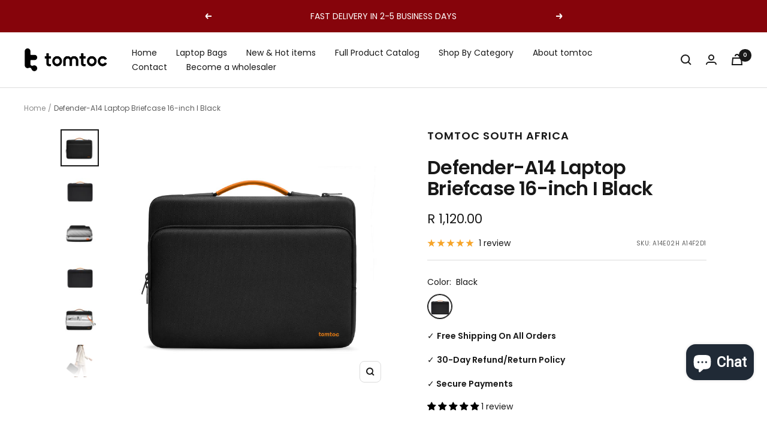

--- FILE ---
content_type: text/html; charset=utf-8
request_url: https://tomtoc.co.za/products/defender-a14-laptop-handbag-16-inch
body_size: 61484
content:
<!doctype html><html class="no-js" lang="en" dir="ltr">
  <head>
    <!-- Google tag (gtag.js) -->
    <script async src="https://www.googletagmanager.com/gtag/js?id=AW-17610330782"></script>
    <script>
      window.dataLayer = window.dataLayer || [];
      function gtag() {
        dataLayer.push(arguments);
      }
      gtag('js', new Date());

      gtag('config', 'AW-17610330782');
    </script>
    <!--
      Event snippet for Add to cart conversion page
      In your html page, add the snippet and call gtag_report_conversion when someone clicks on the chosen link or button.
    -->
    <script>
      function gtag_report_conversion(url) {
        var callback = function () {
          if (typeof url != 'undefined') {
            window.location = url;
          }
        };
        gtag('event', 'conversion', {
          send_to: 'AW-17489242409/UtU0CIuE0YobEKnSwpNB',
          event_callback: callback,
        });
        return false;
      }
    </script>
    <!-- Event snippet for Purchase conversion page -->
    <script>
      gtag('event', 'conversion', {
        send_to: 'AW-17610330782/0aALCNzt-KMbEJ6loc1B',
        value: 1.0,
        currency: 'PKR',
        transaction_id: '',
      });
    </script>

    <meta name="google-site-verification" content="bdUVcaXOqdAViFDGIAlaRPUe9hkNa5BQCLqpQ8pAZnE">
    <!-- Google tag (gtag.js) -->
    <script async src="https://www.googletagmanager.com/gtag/js?id=AW-17489242409"></script>
    <script>
      window.dataLayer = window.dataLayer || [];
      function gtag() {
        dataLayer.push(arguments);
      }
      gtag('js', new Date());

      gtag('config', 'AW-17489242409');
    </script>
    <script>
      window.dataLayer = window.dataLayer || [];
      function gtag() {
        dataLayer.push(arguments);
      }
      gtag('js', new Date());

      gtag('config', 'AW-16936499356');
    </script>
    <!-- Added by AVADA Cookies Bar -->
    <script>
   window.AVADA_COOKIES_BAR = window.AVADA_COOKIES_BAR || {};
   window.AVADA_COOKIES_BAR.shopId = 'DcSZBNpvM2xIdEc7R6bZ';
   window.AVADA_COOKIES_BAR.status = false;
   AVADA_COOKIES_BAR ={"theme":"light_theme","message":"This website uses cookies to make sure you get the best experience with us.","showPrivacyPolicy":true,"privacyLink":"/policies/privacy-policy","privacyLinkText":"Learn more","agreeButtonText":"Got it!","denyButtonText":"Decline","showOnCountry":"all","displayType":"float_card","desktopFloatCardPosition":"bottom_left","desktopPosition":"bottom","mobilePositions":"bottom","themeName":"Light theme","bgColor":"#FFFFFF","messageColor":"#2C332F","agreeBtnTextColor":"#F8F8F8","privacyLinkColor":"#000000","agreeBtnBgColor":"#000000","agreeBtnBorder":"#2C332F","iconColor":"#000000","textFont":"Noto+Sans","denyTextColor":"#000000","showIcon":false,"advancedSetting":false,"customCss":"","textColor":"#000000","textAvada":"rgba(0, 0, 0, 0.8)","removeBranding":true,"specificRegions":{"pipeda":false,"appi":false,"lgpd":false,"gdpr":false,"ccpa":false},"customPrivacyLink":"","iconType":"default_icon","urlIcon":"","displayAfter":"8","optionPolicyLink":"select","shopId":"DcSZBNpvM2xIdEc7R6bZ","fontStore":[{"label":"Poppins","value":"Poppins"}],"id":"DZuAw5rJxvb0jqrzot0W","boxShadow":"0px 3px 8px rgba(0, 0, 0, 0.2)","borderRadius":"32px","width":"563px","height":"80px","display":"flex","float":"","textAvadaMobile":"rgba(0, 0, 0, 0.8)","fontWeight":"500","btnColor":"#F8F8F8","textBtnColor":"#000000"}
 </script>
    <!-- /Added by AVADA Cookies Bar -->

    <meta charset="utf-8">
    <meta name="viewport" content="width=device-width, initial-scale=1">
    
    <meta name="theme-color" content="#ffffff">
    <meta name="p:domain_verify" content="4e6938dfd217e3e615371fc81d4891a3">

    <title>
      Defender-A14 Laptop Briefcase 16-inch I Black
    </title><meta name="description" content="Approved Military-Grade Designed to offer reliable protection for your device from inevitable drops and bumps, we made this laptop case with patented CornerArmor technology, high resilience edges, and cushion-soft fleece padding, has been certified Military-Grade Protection (MIL-STD-810H: 2019) Take All Your Essentials With several small and large intelligent pockets and flexible elastic bands, the front compartment makes it easier to organize tech accessories, like charger, cable, USB hub, etc. It also fits 10.9-inch New iPad Air/ 11-inch iPad Pro, making going with just the bag possible. Industry-leading Level of Quality Crafted with top quality YKK zippers, comfortable PU leather handle, water-resistant fabrics &amp; soft fleece lining, the laptop bag will meet or exceed your expectations for quality Minimalist and Convenient Design The streamlined, compact, dual-compartment design makes the laptop sleeve more than looking classic and minimalist, also provides a perfect storage solution for carrying your devices. Specially featured side zipper opening making it easy to slip your laptop in and out Warranty &amp; Compatibility: You can get 12-month worry-free warranty, friendly and timely customer support, a laptop carrying case perfectly fits: 16-inch New MacBook Pro M3/M2/M1 Chips Pro/Max 2023-2019 (A2991 A2780 A2485 A2141), 15 Inch Surface Book 3/2, The NEW RAZER BLADE 15, ThinkPad X1 Extreme Gen 3/2 15 inch, etc.; Internal Dimensions - 14.13&quot; x 9.76&quot; x 0.71&quot;, Front Pocket: 14.37&quot; x 8.07&quot;, Back Pocket: 14.76&quot; x 8.46&quot;"><link rel="canonical" href="https://tomtoc.co.za/products/defender-a14-laptop-handbag-16-inch"><link rel="shortcut icon" href="//tomtoc.co.za/cdn/shop/files/tomtoc_Icon_110x110_972e5952-03cd-4234-a13a-31c12848ba0c_96x96.png?v=1700753148" type="image/png"><link rel="preconnect" href="https://cdn.shopify.com">
    <link rel="dns-prefetch" href="https://productreviews.shopifycdn.com">
    <link rel="dns-prefetch" href="https://www.google-analytics.com"><link rel="preconnect" href="https://fonts.shopifycdn.com" crossorigin><link red="preload" as="style" href="//tomtoc.co.za/cdn/shop/t/25/assets/theme.css?v=31770711514290327991765803607">
    <link red="preload" as="script" href="//tomtoc.co.za/cdn/shop/t/25/assets/vendor.js?v=31715688253868339281765803608">
    <link red="preload" as="script" href="//tomtoc.co.za/cdn/shop/t/25/assets/theme.js?v=21419717301998260111765803607">

    <script>
      !(function (w, d, t) {
        ttq.load('CBFK6QBC77U5BM7P4TQ0');
        ttq.page();
      })(window, document, 'ttq');
    </script><link rel="preload" as="fetch" href="/products/defender-a14-laptop-handbag-16-inch.js" crossorigin>
      <link
        rel="stylesheet"
        preload
        as="image"
        imagesizes="(max-width: 999px) calc(100vw - 48px), 640px"
        imagesrcset="//tomtoc.co.za/cdn/shop/files/A14BlackHD8_400x.jpg?v=1703359171 400w, //tomtoc.co.za/cdn/shop/files/A14BlackHD8_500x.jpg?v=1703359171 500w, //tomtoc.co.za/cdn/shop/files/A14BlackHD8_600x.jpg?v=1703359171 600w, //tomtoc.co.za/cdn/shop/files/A14BlackHD8_700x.jpg?v=1703359171 700w, //tomtoc.co.za/cdn/shop/files/A14BlackHD8_800x.jpg?v=1703359171 800w, //tomtoc.co.za/cdn/shop/files/A14BlackHD8_900x.jpg?v=1703359171 900w, //tomtoc.co.za/cdn/shop/files/A14BlackHD8_1000x.jpg?v=1703359171 1000w, //tomtoc.co.za/cdn/shop/files/A14BlackHD8_1100x.jpg?v=1703359171 1100w, //tomtoc.co.za/cdn/shop/files/A14BlackHD8_1200x.jpg?v=1703359171 1200w, //tomtoc.co.za/cdn/shop/files/A14BlackHD8_1300x.jpg?v=1703359171 1300w, //tomtoc.co.za/cdn/shop/files/A14BlackHD8_1400x.jpg?v=1703359171 1400w, //tomtoc.co.za/cdn/shop/files/A14BlackHD8_1500x.jpg?v=1703359171 1500w, //tomtoc.co.za/cdn/shop/files/A14BlackHD8_1600x.jpg?v=1703359171 1600w, //tomtoc.co.za/cdn/shop/files/A14BlackHD8_1700x.jpg?v=1703359171 1700w, //tomtoc.co.za/cdn/shop/files/A14BlackHD8_1800x.jpg?v=1703359171 1800w
"
      ><link rel="preload" as="script" href="//tomtoc.co.za/cdn/shop/t/25/assets/flickity.js?v=176646718982628074891765803606"><meta property="og:type" content="product">
  <meta property="og:title" content="Defender-A14 Laptop Briefcase 16-inch I Black">
  <meta property="product:price:amount" content="1,120.00">
  <meta property="product:price:currency" content="ZAR"><meta property="og:image" content="http://tomtoc.co.za/cdn/shop/files/A14BlackHD8.jpg?v=1703359171">
  <meta property="og:image:secure_url" content="https://tomtoc.co.za/cdn/shop/files/A14BlackHD8.jpg?v=1703359171">
  <meta property="og:image:width" content="4000">
  <meta property="og:image:height" content="3896"><meta property="og:description" content="Approved Military-Grade Designed to offer reliable protection for your device from inevitable drops and bumps, we made this laptop case with patented CornerArmor technology, high resilience edges, and cushion-soft fleece padding, has been certified Military-Grade Protection (MIL-STD-810H: 2019) Take All Your Essentials With several small and large intelligent pockets and flexible elastic bands, the front compartment makes it easier to organize tech accessories, like charger, cable, USB hub, etc. It also fits 10.9-inch New iPad Air/ 11-inch iPad Pro, making going with just the bag possible. Industry-leading Level of Quality Crafted with top quality YKK zippers, comfortable PU leather handle, water-resistant fabrics &amp; soft fleece lining, the laptop bag will meet or exceed your expectations for quality Minimalist and Convenient Design The streamlined, compact, dual-compartment design makes the laptop sleeve more than looking classic and minimalist, also provides a perfect storage solution for carrying your devices. Specially featured side zipper opening making it easy to slip your laptop in and out Warranty &amp; Compatibility: You can get 12-month worry-free warranty, friendly and timely customer support, a laptop carrying case perfectly fits: 16-inch New MacBook Pro M3/M2/M1 Chips Pro/Max 2023-2019 (A2991 A2780 A2485 A2141), 15 Inch Surface Book 3/2, The NEW RAZER BLADE 15, ThinkPad X1 Extreme Gen 3/2 15 inch, etc.; Internal Dimensions - 14.13&quot; x 9.76&quot; x 0.71&quot;, Front Pocket: 14.37&quot; x 8.07&quot;, Back Pocket: 14.76&quot; x 8.46&quot;"><meta property="og:url" content="https://tomtoc.co.za/products/defender-a14-laptop-handbag-16-inch">
<meta property="og:site_name" content="tomtoc South Africa"><meta name="twitter:card" content="summary"><meta name="twitter:title" content="Defender-A14 Laptop Briefcase 16-inch I Black">
  <meta name="twitter:description" content="The Defender-A14 combines professional aesthetics with robust protection for your 16-inch laptop. Engineered with reinforced compartments and impact-resistant materials, this briefcase safeguards your device during daily commutes and business travel. The structured design accommodates accessories while maintaining a sleek silhouette suitable for corporate environments. Multiple organizational pockets streamline your workflow, keeping essentials within reach. Built for durability and functionality, the Defender-A14 delivers reliable performance for professionals who demand both style and substance.
Sizing: 16 inch 
External Dimensions: 39 x 28.5 x 5cm [420g]
Internal Dimensions (Main compartment): 35 x 25 x 2cm"><meta name="twitter:image" content="https://tomtoc.co.za/cdn/shop/files/A14BlackHD8_1200x1200_crop_center.jpg?v=1703359171">
  <meta name="twitter:image:alt" content="">
    
  <script type="application/ld+json">
  {
    "@context": "https://schema.org",
    "@type": "Product",
    "productID": 8960741343509,
    "offers": [{
          "@type": "Offer",
          "name": "Black",
          "availability":"https://schema.org/InStock",
          "price": 1120.0,
          "priceCurrency": "ZAR",
          "priceValidUntil": "2026-01-28","sku": "A14E02H  A14F2D1",
          "url": "/products/defender-a14-laptop-handbag-16-inch?variant=47775855051029"
        }
],"aggregateRating": {
        "@type": "AggregateRating",
        "ratingValue": "5.0",
        "reviewCount": "1",
        "worstRating": "1.0",
        "bestRating": "5.0"
      },"brand": {
      "@type": "Brand",
      "name": "tomtoc South Africa"
    },
    "name": "Defender-A14 Laptop Briefcase 16-inch I Black",
    "description": "The Defender-A14 combines professional aesthetics with robust protection for your 16-inch laptop. Engineered with reinforced compartments and impact-resistant materials, this briefcase safeguards your device during daily commutes and business travel. The structured design accommodates accessories while maintaining a sleek silhouette suitable for corporate environments. Multiple organizational pockets streamline your workflow, keeping essentials within reach. Built for durability and functionality, the Defender-A14 delivers reliable performance for professionals who demand both style and substance.\nSizing: 16 inch \nExternal Dimensions: 39 x 28.5 x 5cm [420g]\nInternal Dimensions (Main compartment): 35 x 25 x 2cm",
    "category": "Laptop Briefcase",
    "url": "/products/defender-a14-laptop-handbag-16-inch",
    "sku": "A14E02H  A14F2D1",
    "image": {
      "@type": "ImageObject",
      "url": "https://tomtoc.co.za/cdn/shop/files/A14BlackHD8.jpg?v=1703359171&width=1024",
      "image": "https://tomtoc.co.za/cdn/shop/files/A14BlackHD8.jpg?v=1703359171&width=1024",
      "name": "",
      "width": "1024",
      "height": "1024"
    }
  }
  </script>



  <script type="application/ld+json">
  {
    "@context": "https://schema.org",
    "@type": "BreadcrumbList",
  "itemListElement": [{
      "@type": "ListItem",
      "position": 1,
      "name": "Home",
      "item": "https://tomtoc.co.za"
    },{
          "@type": "ListItem",
          "position": 2,
          "name": "Defender-A14 Laptop Briefcase 16-inch I Black",
          "item": "https://tomtoc.co.za/products/defender-a14-laptop-handbag-16-inch"
        }]
  }
  </script>


    <link rel="preload" href="//tomtoc.co.za/cdn/fonts/poppins/poppins_n6.aa29d4918bc243723d56b59572e18228ed0786f6.woff2" as="font" type="font/woff2" crossorigin><link rel="preload" href="//tomtoc.co.za/cdn/fonts/poppins/poppins_n4.0ba78fa5af9b0e1a374041b3ceaadf0a43b41362.woff2" as="font" type="font/woff2" crossorigin><style>
  /* Typography (heading) */
  @font-face {
  font-family: Poppins;
  font-weight: 600;
  font-style: normal;
  font-display: swap;
  src: url("//tomtoc.co.za/cdn/fonts/poppins/poppins_n6.aa29d4918bc243723d56b59572e18228ed0786f6.woff2") format("woff2"),
       url("//tomtoc.co.za/cdn/fonts/poppins/poppins_n6.5f815d845fe073750885d5b7e619ee00e8111208.woff") format("woff");
}

@font-face {
  font-family: Poppins;
  font-weight: 600;
  font-style: italic;
  font-display: swap;
  src: url("//tomtoc.co.za/cdn/fonts/poppins/poppins_i6.bb8044d6203f492888d626dafda3c2999253e8e9.woff2") format("woff2"),
       url("//tomtoc.co.za/cdn/fonts/poppins/poppins_i6.e233dec1a61b1e7dead9f920159eda42280a02c3.woff") format("woff");
}

/* Typography (body) */
  @font-face {
  font-family: Poppins;
  font-weight: 400;
  font-style: normal;
  font-display: swap;
  src: url("//tomtoc.co.za/cdn/fonts/poppins/poppins_n4.0ba78fa5af9b0e1a374041b3ceaadf0a43b41362.woff2") format("woff2"),
       url("//tomtoc.co.za/cdn/fonts/poppins/poppins_n4.214741a72ff2596839fc9760ee7a770386cf16ca.woff") format("woff");
}

@font-face {
  font-family: Poppins;
  font-weight: 400;
  font-style: italic;
  font-display: swap;
  src: url("//tomtoc.co.za/cdn/fonts/poppins/poppins_i4.846ad1e22474f856bd6b81ba4585a60799a9f5d2.woff2") format("woff2"),
       url("//tomtoc.co.za/cdn/fonts/poppins/poppins_i4.56b43284e8b52fc64c1fd271f289a39e8477e9ec.woff") format("woff");
}

@font-face {
  font-family: Poppins;
  font-weight: 600;
  font-style: normal;
  font-display: swap;
  src: url("//tomtoc.co.za/cdn/fonts/poppins/poppins_n6.aa29d4918bc243723d56b59572e18228ed0786f6.woff2") format("woff2"),
       url("//tomtoc.co.za/cdn/fonts/poppins/poppins_n6.5f815d845fe073750885d5b7e619ee00e8111208.woff") format("woff");
}

@font-face {
  font-family: Poppins;
  font-weight: 600;
  font-style: italic;
  font-display: swap;
  src: url("//tomtoc.co.za/cdn/fonts/poppins/poppins_i6.bb8044d6203f492888d626dafda3c2999253e8e9.woff2") format("woff2"),
       url("//tomtoc.co.za/cdn/fonts/poppins/poppins_i6.e233dec1a61b1e7dead9f920159eda42280a02c3.woff") format("woff");
}

:root {--heading-color: 24, 24, 24;
    --text-color: 24, 24, 24;
    --background: 255, 255, 255;
    --secondary-background: 245, 245, 245;
    --border-color: 220, 220, 220;
    --border-color-darker: 163, 163, 163;
    --success-color: 46, 158, 123;
    --success-background: 213, 236, 229;
    --error-color: 134, 4, 11;
    --error-background: 247, 237, 238;
    --primary-button-background: 24, 24, 24;
    --primary-button-text-color: 255, 255, 255;
    --secondary-button-background: 24, 24, 24;
    --secondary-button-text-color: 255, 255, 255;
    --product-star-rating: 246, 164, 41;
    --product-on-sale-accent: 134, 4, 11;
    --product-sold-out-accent: 111, 113, 155;
    --product-custom-label-background: 64, 93, 230;
    --product-custom-label-text-color: 255, 255, 255;
    --product-custom-label-2-background: 243, 255, 52;
    --product-custom-label-2-text-color: 0, 0, 0;
    --product-low-stock-text-color: 134, 4, 11;
    --product-in-stock-text-color: 46, 158, 123;
    --loading-bar-background: 24, 24, 24;

    /* We duplicate some "base" colors as root colors, which is useful to use on drawer elements or popover without. Those should not be overridden to avoid issues */
    --root-heading-color: 24, 24, 24;
    --root-text-color: 24, 24, 24;
    --root-background: 255, 255, 255;
    --root-border-color: 220, 220, 220;
    --root-primary-button-background: 24, 24, 24;
    --root-primary-button-text-color: 255, 255, 255;

    --base-font-size: 14px;
    --heading-font-family: Poppins, sans-serif;
    --heading-font-weight: 600;
    --heading-font-style: normal;
    --heading-text-transform: normal;
    --text-font-family: Poppins, sans-serif;
    --text-font-weight: 400;
    --text-font-style: normal;
    --text-font-bold-weight: 600;

    /* Typography (font size) */
    --heading-xxsmall-font-size: 10px;
    --heading-xsmall-font-size: 10px;
    --heading-small-font-size: 13px;
    --heading-large-font-size: 26px;
    --heading-h1-font-size: 32px;
    --heading-h2-font-size: 22px;
    --heading-h3-font-size: 26px;
    --heading-h4-font-size: 22px;
    --heading-h5-font-size: 16px;
    --heading-h6-font-size: 16px;

    /* Control the look and feel of the theme by changing radius of various elements */
    --button-border-radius: 8px;
    --block-border-radius: 0px;
    --block-border-radius-reduced: 0px;
    --color-swatch-border-radius: 100%;

    /* Button size */
    --button-height: 48px;
    --button-small-height: 40px;

    /* Form related */
    --form-input-field-height: 48px;
    --form-input-gap: 16px;
    --form-submit-margin: 24px;

    /* Product listing related variables */
    --product-list-block-spacing: 32px;

    /* Video related */
    --play-button-background: 255, 255, 255;
    --play-button-arrow: 24, 24, 24;

    /* RTL support */
    --transform-logical-flip: 1;
    --transform-origin-start: left;
    --transform-origin-end: right;

    /* Other */
    --zoom-cursor-svg-url: url(//tomtoc.co.za/cdn/shop/t/25/assets/zoom-cursor.svg?v=53767591958871656231765803618);
    --arrow-right-svg-url: url(//tomtoc.co.za/cdn/shop/t/25/assets/arrow-right.svg?v=171563363832751026491765803618);
    --arrow-left-svg-url: url(//tomtoc.co.za/cdn/shop/t/25/assets/arrow-left.svg?v=114472688485542586571765803618);

    /* Some useful variables that we can reuse in our CSS. Some explanation are needed for some of them:
       - container-max-width-minus-gutters: represents the container max width without the edge gutters
       - container-outer-width: considering the screen width, represent all the space outside the container
       - container-outer-margin: same as container-outer-width but get set to 0 inside a container
       - container-inner-width: the effective space inside the container (minus gutters)
       - grid-column-width: represents the width of a single column of the grid
       - vertical-breather: this is a variable that defines the global "spacing" between sections, and inside the section
                            to create some "breath" and minimum spacing
     */
    --container-max-width: 1600px;
    --container-gutter: 24px;
    --container-max-width-minus-gutters: calc(var(--container-max-width) - (var(--container-gutter)) * 2);
    --container-outer-width: max(calc((100vw - var(--container-max-width-minus-gutters)) / 2), var(--container-gutter));
    --container-outer-margin: var(--container-outer-width);
    --container-inner-width: calc(100vw - var(--container-outer-width) * 2);

    --grid-column-count: 10;
    --grid-gap: 24px;
    --grid-column-width: calc((100vw - var(--container-outer-width) * 2 - var(--grid-gap) * (var(--grid-column-count) - 1)) / var(--grid-column-count));

    --vertical-breather: 48px;
    --vertical-breather-tight: 48px;

    /* Shopify related variables */
    --payment-terms-background-color: #ffffff;
  }

  @media screen and (min-width: 741px) {
    :root {
      --container-gutter: 40px;
      --grid-column-count: 20;
      --vertical-breather: 64px;
      --vertical-breather-tight: 64px;

      /* Typography (font size) */
      --heading-xsmall-font-size: 11px;
      --heading-small-font-size: 18px;
      --heading-large-font-size: 30px;
      --heading-h1-font-size: 48px;
      --heading-h2-font-size: 28px;
      --heading-h3-font-size: 30px;
      --heading-h4-font-size: 22px;
      --heading-h5-font-size: 16px;
      --heading-h6-font-size: 16px;

      /* Form related */
      --form-input-field-height: 52px;
      --form-submit-margin: 32px;

      /* Button size */
      --button-height: 52px;
      --button-small-height: 44px;
    }
  }

  @media screen and (min-width: 1200px) {
    :root {
      --vertical-breather: 80px;
      --vertical-breather-tight: 64px;
      --product-list-block-spacing: 48px;

      /* Typography */
      --heading-large-font-size: 40px;
      --heading-h1-font-size: 50px;
      --heading-h2-font-size: 38px;
      --heading-h3-font-size: 32px;
      --heading-h4-font-size: 26px;
      --heading-h5-font-size: 22px;
      --heading-h6-font-size: 16px;
    }
  }

  @media screen and (min-width: 1600px) {
    :root {
      --vertical-breather: 90px;
      --vertical-breather-tight: 64px;
    }
  }
</style>

    <script>
  // This allows to expose several variables to the global scope, to be used in scripts
  window.themeVariables = {
    settings: {
      direction: "ltr",
      pageType: "product",
      cartCount: 0,
      moneyFormat: "R {{amount}}",
      moneyWithCurrencyFormat: "R {{amount}} ZAR",
      showVendor: false,
      discountMode: "percentage",
      currencyCodeEnabled: false,
      searchMode: "product,collection",
      searchUnavailableProducts: "show",
      cartType: "page",
      cartCurrency: "ZAR",
      mobileZoomFactor: 2.5
    },

    routes: {
      host: "tomtoc.co.za",
      rootUrl: "\/",
      rootUrlWithoutSlash: '',
      cartUrl: "\/cart",
      cartAddUrl: "\/cart\/add",
      cartChangeUrl: "\/cart\/change",
      searchUrl: "\/search",
      predictiveSearchUrl: "\/search\/suggest",
      productRecommendationsUrl: "\/recommendations\/products"
    },

    strings: {
      accessibilityDelete: "Delete",
      accessibilityClose: "Close",
      collectionSoldOut: "Sold out",
      collectionDiscount: "Save @savings@",
      productSalePrice: "Sale price",
      productRegularPrice: "Regular price",
      productFormUnavailable: "Unavailable",
      productFormSoldOut: "Sold out",
      productFormPreOrder: "Pre-order",
      productFormAddToCart: "Add to cart",
      searchNoResults: "No results could be found.",
      searchNewSearch: "New search",
      searchProducts: "Products",
      searchArticles: "Journal",
      searchPages: "Pages",
      searchCollections: "Collections",
      cartViewCart: "View cart",
      cartItemAdded: "Item added to your cart!",
      cartItemAddedShort: "Added to your cart!",
      cartAddOrderNote: "Add order note",
      cartEditOrderNote: "Edit order note",
      shippingEstimatorNoResults: "Sorry, we do not ship to your address.",
      shippingEstimatorOneResult: "There is one shipping rate for your address:",
      shippingEstimatorMultipleResults: "There are several shipping rates for your address:",
      shippingEstimatorError: "One or more error occurred while retrieving shipping rates:"
    },

    libs: {
      flickity: "\/\/tomtoc.co.za\/cdn\/shop\/t\/25\/assets\/flickity.js?v=176646718982628074891765803606",
      photoswipe: "\/\/tomtoc.co.za\/cdn\/shop\/t\/25\/assets\/photoswipe.js?v=132268647426145925301765803606",
      qrCode: "\/\/tomtoc.co.za\/cdn\/shopifycloud\/storefront\/assets\/themes_support\/vendor\/qrcode-3f2b403b.js"
    },

    breakpoints: {
      phone: 'screen and (max-width: 740px)',
      tablet: 'screen and (min-width: 741px) and (max-width: 999px)',
      tabletAndUp: 'screen and (min-width: 741px)',
      pocket: 'screen and (max-width: 999px)',
      lap: 'screen and (min-width: 1000px) and (max-width: 1199px)',
      lapAndUp: 'screen and (min-width: 1000px)',
      desktop: 'screen and (min-width: 1200px)',
      wide: 'screen and (min-width: 1400px)'
    }
  };

  window.addEventListener('pageshow', async () => {
    const cartContent = await (await fetch(`${window.themeVariables.routes.cartUrl}.js`, {cache: 'reload'})).json();
    document.documentElement.dispatchEvent(new CustomEvent('cart:refresh', {detail: {cart: cartContent}}));
  });

  if ('noModule' in HTMLScriptElement.prototype) {
    // Old browsers (like IE) that does not support module will be considered as if not executing JS at all
    document.documentElement.className = document.documentElement.className.replace('no-js', 'js');

    requestAnimationFrame(() => {
      const viewportHeight = (window.visualViewport ? window.visualViewport.height : document.documentElement.clientHeight);
      document.documentElement.style.setProperty('--window-height',viewportHeight + 'px');
    });
  }// We save the product ID in local storage to be eventually used for recently viewed section
    try {
      const items = JSON.parse(localStorage.getItem('theme:recently-viewed-products') || '[]');

      // We check if the current product already exists, and if it does not, we add it at the start
      if (!items.includes(8960741343509)) {
        items.unshift(8960741343509);
      }

      localStorage.setItem('theme:recently-viewed-products', JSON.stringify(items.slice(0, 20)));
    } catch (e) {
      // Safari in private mode does not allow setting item, we silently fail
    }</script>


    <link rel="stylesheet" href="//tomtoc.co.za/cdn/shop/t/25/assets/theme.css?v=31770711514290327991765803607">

    <script src="//tomtoc.co.za/cdn/shop/t/25/assets/vendor.js?v=31715688253868339281765803608" defer></script>
    <script src="//tomtoc.co.za/cdn/shop/t/25/assets/theme.js?v=21419717301998260111765803607" defer></script>
    <script src="//tomtoc.co.za/cdn/shop/t/25/assets/custom.js?v=103171498412102194321765803605" defer></script>

    <script>window.performance && window.performance.mark && window.performance.mark('shopify.content_for_header.start');</script><meta name="google-site-verification" content="hobmJBygsRF5jsxvyHhBdMgVZTvRpyZEnlvBUWOHH2Y">
<meta name="facebook-domain-verification" content="9kiuao8vt5umt2c7mqu1wfwf8q0gpd">
<meta id="shopify-digital-wallet" name="shopify-digital-wallet" content="/71438369045/digital_wallets/dialog">
<link rel="alternate" type="application/json+oembed" href="https://tomtoc.co.za/products/defender-a14-laptop-handbag-16-inch.oembed">
<script async="async" src="/checkouts/internal/preloads.js?locale=en-ZA"></script>
<script id="shopify-features" type="application/json">{"accessToken":"831f391f015e9fff59b84a2b26ef9d58","betas":["rich-media-storefront-analytics"],"domain":"tomtoc.co.za","predictiveSearch":true,"shopId":71438369045,"locale":"en"}</script>
<script>var Shopify = Shopify || {};
Shopify.shop = "tomtoc-south-africa.myshopify.com";
Shopify.locale = "en";
Shopify.currency = {"active":"ZAR","rate":"1.0"};
Shopify.country = "ZA";
Shopify.theme = {"name":"Quantity {Advertify | Q4 V2} 12-15-2025","id":168867234069,"schema_name":"Focal","schema_version":"8.10.4","theme_store_id":null,"role":"main"};
Shopify.theme.handle = "null";
Shopify.theme.style = {"id":null,"handle":null};
Shopify.cdnHost = "tomtoc.co.za/cdn";
Shopify.routes = Shopify.routes || {};
Shopify.routes.root = "/";</script>
<script type="module">!function(o){(o.Shopify=o.Shopify||{}).modules=!0}(window);</script>
<script>!function(o){function n(){var o=[];function n(){o.push(Array.prototype.slice.apply(arguments))}return n.q=o,n}var t=o.Shopify=o.Shopify||{};t.loadFeatures=n(),t.autoloadFeatures=n()}(window);</script>
<script id="shop-js-analytics" type="application/json">{"pageType":"product"}</script>
<script defer="defer" async type="module" src="//tomtoc.co.za/cdn/shopifycloud/shop-js/modules/v2/client.init-shop-cart-sync_C5BV16lS.en.esm.js"></script>
<script defer="defer" async type="module" src="//tomtoc.co.za/cdn/shopifycloud/shop-js/modules/v2/chunk.common_CygWptCX.esm.js"></script>
<script type="module">
  await import("//tomtoc.co.za/cdn/shopifycloud/shop-js/modules/v2/client.init-shop-cart-sync_C5BV16lS.en.esm.js");
await import("//tomtoc.co.za/cdn/shopifycloud/shop-js/modules/v2/chunk.common_CygWptCX.esm.js");

  window.Shopify.SignInWithShop?.initShopCartSync?.({"fedCMEnabled":true,"windoidEnabled":true});

</script>
<script>(function() {
  var isLoaded = false;
  function asyncLoad() {
    if (isLoaded) return;
    isLoaded = true;
    var urls = ["https:\/\/pdf.bestfreecdn.com\/storage\/js\/pdf-71438369045.js?ver=38\u0026shop=tomtoc-south-africa.myshopify.com","https:\/\/pdf.bestfreecdn.com\/storage\/js\/pdf-71438369045.js?ver=39\u0026shop=tomtoc-south-africa.myshopify.com","https:\/\/pdf.bestfreecdn.com\/storage\/js\/pdf-71438369045.js?ver=39\u0026shop=tomtoc-south-africa.myshopify.com","https:\/\/pdf.bestfreecdn.com\/storage\/js\/pdf-71438369045.js?ver=39\u0026shop=tomtoc-south-africa.myshopify.com","https:\/\/pdf.bestfreecdn.com\/storage\/js\/pdf-71438369045.js?ver=39\u0026shop=tomtoc-south-africa.myshopify.com","https:\/\/pdf.bestfreecdn.com\/storage\/js\/pdf-71438369045.js?ver=39\u0026shop=tomtoc-south-africa.myshopify.com","https:\/\/cdn.nfcube.com\/tiktok-c83bed3986a66ead4af1feaa91c0a185.js?shop=tomtoc-south-africa.myshopify.com"];
    for (var i = 0; i < urls.length; i++) {
      var s = document.createElement('script');
      s.type = 'text/javascript';
      s.async = true;
      s.src = urls[i];
      var x = document.getElementsByTagName('script')[0];
      x.parentNode.insertBefore(s, x);
    }
  };
  if(window.attachEvent) {
    window.attachEvent('onload', asyncLoad);
  } else {
    window.addEventListener('load', asyncLoad, false);
  }
})();</script>
<script id="__st">var __st={"a":71438369045,"offset":7200,"reqid":"6022a56f-8874-44ff-bba9-579f9db6e0d4-1768724545","pageurl":"tomtoc.co.za\/products\/defender-a14-laptop-handbag-16-inch","u":"02adce5a6864","p":"product","rtyp":"product","rid":8960741343509};</script>
<script>window.ShopifyPaypalV4VisibilityTracking = true;</script>
<script id="captcha-bootstrap">!function(){'use strict';const t='contact',e='account',n='new_comment',o=[[t,t],['blogs',n],['comments',n],[t,'customer']],c=[[e,'customer_login'],[e,'guest_login'],[e,'recover_customer_password'],[e,'create_customer']],r=t=>t.map((([t,e])=>`form[action*='/${t}']:not([data-nocaptcha='true']) input[name='form_type'][value='${e}']`)).join(','),a=t=>()=>t?[...document.querySelectorAll(t)].map((t=>t.form)):[];function s(){const t=[...o],e=r(t);return a(e)}const i='password',u='form_key',d=['recaptcha-v3-token','g-recaptcha-response','h-captcha-response',i],f=()=>{try{return window.sessionStorage}catch{return}},m='__shopify_v',_=t=>t.elements[u];function p(t,e,n=!1){try{const o=window.sessionStorage,c=JSON.parse(o.getItem(e)),{data:r}=function(t){const{data:e,action:n}=t;return t[m]||n?{data:e,action:n}:{data:t,action:n}}(c);for(const[e,n]of Object.entries(r))t.elements[e]&&(t.elements[e].value=n);n&&o.removeItem(e)}catch(o){console.error('form repopulation failed',{error:o})}}const l='form_type',E='cptcha';function T(t){t.dataset[E]=!0}const w=window,h=w.document,L='Shopify',v='ce_forms',y='captcha';let A=!1;((t,e)=>{const n=(g='f06e6c50-85a8-45c8-87d0-21a2b65856fe',I='https://cdn.shopify.com/shopifycloud/storefront-forms-hcaptcha/ce_storefront_forms_captcha_hcaptcha.v1.5.2.iife.js',D={infoText:'Protected by hCaptcha',privacyText:'Privacy',termsText:'Terms'},(t,e,n)=>{const o=w[L][v],c=o.bindForm;if(c)return c(t,g,e,D).then(n);var r;o.q.push([[t,g,e,D],n]),r=I,A||(h.body.append(Object.assign(h.createElement('script'),{id:'captcha-provider',async:!0,src:r})),A=!0)});var g,I,D;w[L]=w[L]||{},w[L][v]=w[L][v]||{},w[L][v].q=[],w[L][y]=w[L][y]||{},w[L][y].protect=function(t,e){n(t,void 0,e),T(t)},Object.freeze(w[L][y]),function(t,e,n,w,h,L){const[v,y,A,g]=function(t,e,n){const i=e?o:[],u=t?c:[],d=[...i,...u],f=r(d),m=r(i),_=r(d.filter((([t,e])=>n.includes(e))));return[a(f),a(m),a(_),s()]}(w,h,L),I=t=>{const e=t.target;return e instanceof HTMLFormElement?e:e&&e.form},D=t=>v().includes(t);t.addEventListener('submit',(t=>{const e=I(t);if(!e)return;const n=D(e)&&!e.dataset.hcaptchaBound&&!e.dataset.recaptchaBound,o=_(e),c=g().includes(e)&&(!o||!o.value);(n||c)&&t.preventDefault(),c&&!n&&(function(t){try{if(!f())return;!function(t){const e=f();if(!e)return;const n=_(t);if(!n)return;const o=n.value;o&&e.removeItem(o)}(t);const e=Array.from(Array(32),(()=>Math.random().toString(36)[2])).join('');!function(t,e){_(t)||t.append(Object.assign(document.createElement('input'),{type:'hidden',name:u})),t.elements[u].value=e}(t,e),function(t,e){const n=f();if(!n)return;const o=[...t.querySelectorAll(`input[type='${i}']`)].map((({name:t})=>t)),c=[...d,...o],r={};for(const[a,s]of new FormData(t).entries())c.includes(a)||(r[a]=s);n.setItem(e,JSON.stringify({[m]:1,action:t.action,data:r}))}(t,e)}catch(e){console.error('failed to persist form',e)}}(e),e.submit())}));const S=(t,e)=>{t&&!t.dataset[E]&&(n(t,e.some((e=>e===t))),T(t))};for(const o of['focusin','change'])t.addEventListener(o,(t=>{const e=I(t);D(e)&&S(e,y())}));const B=e.get('form_key'),M=e.get(l),P=B&&M;t.addEventListener('DOMContentLoaded',(()=>{const t=y();if(P)for(const e of t)e.elements[l].value===M&&p(e,B);[...new Set([...A(),...v().filter((t=>'true'===t.dataset.shopifyCaptcha))])].forEach((e=>S(e,t)))}))}(h,new URLSearchParams(w.location.search),n,t,e,['guest_login'])})(!0,!0)}();</script>
<script integrity="sha256-4kQ18oKyAcykRKYeNunJcIwy7WH5gtpwJnB7kiuLZ1E=" data-source-attribution="shopify.loadfeatures" defer="defer" src="//tomtoc.co.za/cdn/shopifycloud/storefront/assets/storefront/load_feature-a0a9edcb.js" crossorigin="anonymous"></script>
<script data-source-attribution="shopify.dynamic_checkout.dynamic.init">var Shopify=Shopify||{};Shopify.PaymentButton=Shopify.PaymentButton||{isStorefrontPortableWallets:!0,init:function(){window.Shopify.PaymentButton.init=function(){};var t=document.createElement("script");t.src="https://tomtoc.co.za/cdn/shopifycloud/portable-wallets/latest/portable-wallets.en.js",t.type="module",document.head.appendChild(t)}};
</script>
<script data-source-attribution="shopify.dynamic_checkout.buyer_consent">
  function portableWalletsHideBuyerConsent(e){var t=document.getElementById("shopify-buyer-consent"),n=document.getElementById("shopify-subscription-policy-button");t&&n&&(t.classList.add("hidden"),t.setAttribute("aria-hidden","true"),n.removeEventListener("click",e))}function portableWalletsShowBuyerConsent(e){var t=document.getElementById("shopify-buyer-consent"),n=document.getElementById("shopify-subscription-policy-button");t&&n&&(t.classList.remove("hidden"),t.removeAttribute("aria-hidden"),n.addEventListener("click",e))}window.Shopify?.PaymentButton&&(window.Shopify.PaymentButton.hideBuyerConsent=portableWalletsHideBuyerConsent,window.Shopify.PaymentButton.showBuyerConsent=portableWalletsShowBuyerConsent);
</script>
<script>
  function portableWalletsCleanup(e){e&&e.src&&console.error("Failed to load portable wallets script "+e.src);var t=document.querySelectorAll("shopify-accelerated-checkout .shopify-payment-button__skeleton, shopify-accelerated-checkout-cart .wallet-cart-button__skeleton"),e=document.getElementById("shopify-buyer-consent");for(let e=0;e<t.length;e++)t[e].remove();e&&e.remove()}function portableWalletsNotLoadedAsModule(e){e instanceof ErrorEvent&&"string"==typeof e.message&&e.message.includes("import.meta")&&"string"==typeof e.filename&&e.filename.includes("portable-wallets")&&(window.removeEventListener("error",portableWalletsNotLoadedAsModule),window.Shopify.PaymentButton.failedToLoad=e,"loading"===document.readyState?document.addEventListener("DOMContentLoaded",window.Shopify.PaymentButton.init):window.Shopify.PaymentButton.init())}window.addEventListener("error",portableWalletsNotLoadedAsModule);
</script>

<script type="module" src="https://tomtoc.co.za/cdn/shopifycloud/portable-wallets/latest/portable-wallets.en.js" onError="portableWalletsCleanup(this)" crossorigin="anonymous"></script>
<script nomodule>
  document.addEventListener("DOMContentLoaded", portableWalletsCleanup);
</script>

<link id="shopify-accelerated-checkout-styles" rel="stylesheet" media="screen" href="https://tomtoc.co.za/cdn/shopifycloud/portable-wallets/latest/accelerated-checkout-backwards-compat.css" crossorigin="anonymous">
<style id="shopify-accelerated-checkout-cart">
        #shopify-buyer-consent {
  margin-top: 1em;
  display: inline-block;
  width: 100%;
}

#shopify-buyer-consent.hidden {
  display: none;
}

#shopify-subscription-policy-button {
  background: none;
  border: none;
  padding: 0;
  text-decoration: underline;
  font-size: inherit;
  cursor: pointer;
}

#shopify-subscription-policy-button::before {
  box-shadow: none;
}

      </style>

<script>window.performance && window.performance.mark && window.performance.mark('shopify.content_for_header.end');</script>
    <!-- "snippets/vitals-loader.liquid" was not rendered, the associated app was uninstalled -->

    <!-- wholesale register page css -->
    <style>
      .ws-registration-form--form .ws--whole input, .ws-registration-form--form .ws--whole select, .ws-registration-form--form .ws--whole textarea {
      width: 100%;
      max-width: 100%;
      text-align: center !important;
      }
    </style>

    


<script>
  document.addEventListener("DOMContentLoaded", function(event) {
    const style = document.getElementById('wsg-custom-style');
    if (typeof window.isWsgCustomer != "undefined" && isWsgCustomer) {
      style.innerHTML = `
        ${style.innerHTML} 
        /* A friend of hideWsg - this will _show_ only for wsg customers. Add class to an element to use */
        .showWsg {
          display: unset;
        }
        /* wholesale only CSS */
        .additional-checkout-buttons, .shopify-payment-button {
          display: none !important;
        }
        .wsg-proxy-container select {
          background-color: 
          ${
        document.querySelector('input').style.backgroundColor
          ? document.querySelector('input').style.backgroundColor
          : 'white'
        } !important;
        }
      `;
    } else {
      style.innerHTML = `
        ${style.innerHTML}
        /* Add CSS rules here for NOT wsg customers - great to hide elements from retail when we can't access the code driving the element */
        
      `;
    }

    if (typeof window.embedButtonBg !== undefined && typeof window.embedButtonText !== undefined && window.embedButtonBg !== window.embedButtonText) {
      style.innerHTML = `
        ${style.innerHTML}
        .wsg-button-fix {
          background: ${embedButtonBg} !important;
          border-color: ${embedButtonBg} !important;
          color: ${embedButtonText} !important;
        }
      `;
    }

    // =========================
    //         CUSTOM JS
    // ==========================
    if (document.querySelector(".wsg-proxy-container")) {
      initNodeObserver(wsgCustomJs);
    }
  })

  function wsgCustomJs() {

    // update button classes
    const button = document.querySelectorAll(".wsg-button-fix");
    let buttonClass = "xxButtonClassesHerexx";
    buttonClass = buttonClass.split(" ");
    for (let i = 0; i < button.length; i++) {
      button[i].classList.add(... buttonClass);
    }

    // wsgCustomJs window placeholder
    // update secondary btn color on proxy cart
    if (document.getElementById("wsg-checkout-one")) {
      const checkoutButton = document.getElementById("wsg-checkout-one");
      let wsgBtnColor = window.getComputedStyle(checkoutButton).backgroundColor;
      let wsgBtnBackground = "none";
      let wsgBtnBorder = "thin solid " + wsgBtnColor;
      let wsgBtnPadding = window.getComputedStyle(checkoutButton).padding;
      let spofBtn = document.querySelectorAll(".spof-btn");
      for (let i = 0; i < spofBtn.length; i++) {
        spofBtn[i].style.background = wsgBtnBackground;
        spofBtn[i].style.color = wsgBtnColor;
        spofBtn[i].style.border = wsgBtnBorder;
        spofBtn[i].style.padding = wsgBtnPadding;
      }
    }

    // update Quick Order Form label
    if (typeof window.embedSPOFLabel != "undefined" && embedSPOFLabel) {
      document.querySelectorAll(".spof-btn").forEach(function(spofBtn) {
        spofBtn.removeAttribute("data-translation-selector");
        spofBtn.innerHTML = embedSPOFLabel;
      });
    }
  }

  function initNodeObserver(onChangeNodeCallback) {

    // Select the node that will be observed for mutations
    const targetNode = document.querySelector(".wsg-proxy-container");

    // Options for the observer (which mutations to observe)
    const config = {
      attributes: true,
      childList: true,
      subtree: true
    };

    // Callback function to execute when mutations are observed
    const callback = function(mutationsList, observer) {
      for (const mutation of mutationsList) {
        if (mutation.type === 'childList') {
          onChangeNodeCallback();
          observer.disconnect();
        }
      }
    };

    // Create an observer instance linked to the callback function
    const observer = new MutationObserver(callback);

    // Start observing the target node for configured mutations
    observer.observe(targetNode, config);
  }
</script>


<style id="wsg-custom-style">
  /* A friend of hideWsg - this will _show_ only for wsg customers. Add class to an element to use */
  .showWsg {
    display: none;
  }
  /* Signup/login */
  #wsg-signup select,
  #wsg-signup input,
  #wsg-signup textarea {
    height: 46px;
    border: thin solid #d1d1d1;
    padding: 6px 10px;
  }
  #wsg-signup textarea {
    min-height: 100px;
  }
  .wsg-login-input {
    height: 46px;
    border: thin solid #d1d1d1;
    padding: 6px 10px;
  }
  #wsg-signup select {
  }
/*   Quick Order Form */
  .wsg-table td {
    border: none;
    min-width: 150px;
  }
  .wsg-table tr {
    border-bottom: thin solid #d1d1d1; 
    border-left: none;
  }
  .wsg-table input[type="number"] {
    border: thin solid #d1d1d1;
    padding: 5px 15px;
    min-height: 42px;
  }
  #wsg-spof-link a {
    text-decoration: inherit;
    color: inherit;
  }
  .wsg-proxy-container {
    margin-top: 0% !important;
  }
  @media screen and (max-width:768px){
    .wsg-proxy-container .wsg-table input[type="number"] {
        max-width: 80%; 
    }
    .wsg-center img {
      width: 50px !important;
    }
    .wsg-variant-price-area {
      min-width: 70px !important;
    }
  }
  /* Submit button */
  #wsg-cart-update{
    padding: 8px 10px;
    min-height: 45px;
    max-width: 100% !important;
  }
  .wsg-table {
    background: inherit !important;
  }
  .wsg-spof-container-main {
    background: inherit !important;
  }
  /* General fixes */
  .wsg-hide-prices {
    opacity: 0;
  }
  .wsg-ws-only .button {
    margin: 0;
  }
</style>
    <!-- Google Tag Manager -->
    <script>
      (function (w, d, s, l, i) {
        w[l] = w[l] || [];
        w[l].push({ 'gtm.start': new Date().getTime(), event: 'gtm.js' });
        var f = d.getElementsByTagName(s)[0],
          j = d.createElement(s),
          dl = l != 'dataLayer' ? '&l=' + l : '';
        j.async = true;
        j.src = 'https://www.googletagmanager.com/gtm.js?id=' + i + dl;
        f.parentNode.insertBefore(j, f);
      })(window, document, 'script', 'dataLayer', 'GTM-T6JPQNT2');
    </script>
    <!-- End Google Tag Manager -->
  <!-- BEGIN app block: shopify://apps/gv-gift-card-app/blocks/app-embed/6aff52d6-7806-4565-a1ee-3e7e4cd23480 -->
<script>
  var gvl_is_gift_detail_page = '';
  var gvl_is_balace_page = '';
  window.gvlCustomerId = '';
  window.gvlCustomerName = '';
  window.gvlCustomerLastName = '';
  window.gvlCustomerFirstName = '';
  window.gvlShopId = '71438369045';
  window.gvlPageType = 'product';
  let isFirstLoadViewCartDetailGV = false;
  let isFirstLoadGiftCardBalanceGV = false;
  if (window.location.pathname.includes("/gv-gift-card-detail") || gvl_is_gift_detail_page == 1) {
    loadViewCartDetailGV();
  }
  if (window.location.pathname.includes("/gv-gift-card-balance") || gvl_is_balace_page == 1) {
    loadGiftCardBalanceGV();
  }

  function loadViewCartDetailGV(){
    function logChangesViewCartDetailGV(mutations, observer){
      if(document.body && !isFirstLoadViewCartDetailGV){
        isFirstLoadViewCartDetailGV = true;
        observerViewCartDetailGV.disconnect();
        document.body.insertAdjacentHTML("beforeend", `
          <div id="gv-view-gift-card-detail-container" style="position: fixed; top: 0; left: 0; right: 0; bottom: 0; background: #FFF; z-index: 99999999999; display: block; width: 100%; height: 100%; overflow: auto;"></div>
        `);
      }
    }
    const observerViewCartDetailGV = new MutationObserver(logChangesViewCartDetailGV);
    observerViewCartDetailGV.observe(document.documentElement, { subtree: true, childList: true });
    setTimeout(function(){
      observerViewCartDetailGV.disconnect();
    }, 5000);
  }

  function loadGiftCardBalanceGV(){
    let headGiftCardBalanceGV = document.getElementsByTagName("head")[0];
    let styleGiftCardBalanceGV = document.createElement("style");
    styleGiftCardBalanceGV.type = "text/css";
    styleGiftCardBalanceGV.textContent = `
      main,#main-content{
        opacity: 0 !important;
      }
    `;
    headGiftCardBalanceGV.appendChild(styleGiftCardBalanceGV);
  }

</script>

<script>
  var gvl_is_product_card = '';
  var gvl_shop_name = 'tomtoc South Africa';
  var gvl_shop_logo = '//tomtoc.co.za/cdn/shop/files/WhatsApp_Image_2025-02-17_at_11.26.34_a5c68bd4.jpg?v=1742556558';
  var gvl_design_mode = 'false';
  var gvl_product = {
    id: '8960741343509',
    title: `Defender-A14 Laptop Briefcase 16-inch I Black`,
    handle: `defender-a14-laptop-handbag-16-inch`
  };
  
  var gvl_variants = [];gvl_variants.push({id: "47775855051029", title: "Black", price: "112000", priceFormatted: "1,120.00"});
  if(gvl_is_product_card && (!gvl_design_mode || gvl_design_mode == 'false')){
    (function(){
      const buttonsAddToCartGV = [ "form[action$='/cart/add'] button[name='add'].product-form__submit", 'form[data-type="add-to-cart-form"] button[type="submit"]', 'form[data-type="add-to-cart-form"] input[type="submit"]', "form[action$='/cart/add'] .product-buy-buttons--cta", "form[action$='/cart/add'] button[name='add']", "form[action$='/cart/add'] button.add_to_cart", '.product .product-form__buttons button[type="submit"]', '.product .product-form__buttons button[name="add"]', ".product .product-form__buttons .qty-input__btn", ".product .product-form__buttons .single_add_to_cart_button", ".product .product-form__buttons .add-to-cart-btn", ".product .product-form__buttons .product-form__submit", ".product .product-form__buttons .product-form__cart-submit", '.product .product-form button[type="submit"]', '.product .product-form button[name="add"]', ".product .product-form .qty-input__btn", ".product .product-form .single_add_to_cart_button", ".product .product-form .add-to-cart-btn", ".product .product-form .product-form__submit", ".product .product-form .product-form__cart-submit", '.product .product-info__add-to-cart button[type="submit"]', '.product .product-info__add-to-cart button[name="add"]', ".product .product-info__add-to-cart .qty-input__btn", ".product .product-info__add-to-cart .single_add_to_cart_button", ".product .product-info__add-to-cart .add-to-cart-btn", ".product .product-info__add-to-cart .product-form__submit", ".product .product-info__add-to-cart .product-form__cart-submit", '.product .product-add-to-cart-container button[type="submit"]', '.product .product-add-to-cart-container button[name="add"]', ".product .product-add-to-cart-container .qty-input__btn", ".product .product-add-to-cart-container .single_add_to_cart_button", ".product .product-add-to-cart-container .add-to-cart-btn", ".product .product-add-to-cart-container .product-form__submit", ".product .product-add-to-cart-container .product-form__cart-submit", '.product .product-detail__form button[type="submit"]', '.product .product-detail__form button[name="add"]', ".product .product-detail__form .qty-input__btn", ".product .product-detail__form .single_add_to_cart_button", ".product .product-detail__form .add-to-cart-btn", ".product .product-detail__form .product-form__submit", ".product .product-detail__form .product-form__cart-submit", '.product .add_to_cart_holder button[name="add"]', ".product .add_to_cart_holder .qty-input__btn", ".product .add_to_cart_holder .single_add_to_cart_button", ".product .add_to_cart_holder .add-to-cart-btn", ".product .add_to_cart_holder .product-form__submit", ".product .add_to_cart_holder .product-form__cart-submit", '.product .product-form__item button[name="add"]', ".product .product-form__item .qty-input__btn", ".product .product-form__item .single_add_to_cart_button", ".product .product-form__item .add-to-cart-btn", ".product .product-form__item .product-form__submit", ".product .product-form__item .product-form__cart-submit", '.product .payment-buttons button[name="add"]', ".product .payment-buttons .qty-input__btn", ".product .payment-buttons .single_add_to_cart_button", ".product .payment-buttons .add-to-cart-btn", ".product .payment-buttons .product-form__submit", ".product .payment-buttons .product-form__cart-submit", '.product .product-detail__detail button[name="add"]', ".product .product-detail__detail .qty-input__btn", ".product .product-detail__detail .single_add_to_cart_button", ".product .product-detail__detail .add-to-cart-btn", ".product .product-detail__detail .product-form__submit", ".product .product-detail__detail .product-form__cart-submit", '.product .product-content button[name="add"]', ".product .product-content .qty-input__btn", ".product .product-content .single_add_to_cart_button", ".product .product-content .add-to-cart-btn", ".product .product-content .product-form__submit", ".product .product-content .product-form__cart-submit", '.product-page .product-form__buttons button[type="submit"]', '.product-page .product-form__buttons button[name="add"]', ".product-page .product-form__buttons .qty-input__btn", ".product-page .product-form__buttons .single_add_to_cart_button", ".product-page .product-form__buttons .add-to-cart-btn", ".product-page .product-form__buttons .product-form__submit", ".product-page .product-form__buttons .product-form__cart-submit", '.product-page .product-form button[type="submit"]', '.product-page .product-form button[name="add"]', ".product-page .product-form .qty-input__btn", ".product-page .product-form .single_add_to_cart_button", ".product-page .product-form .add-to-cart-btn", ".product-page .product-form .product-form__submit", ".product-page .product-form .product-form__cart-submit", '.product-page .product-info__add-to-cart button[type="submit"]', '.product-page .product-info__add-to-cart button[name="add"]', ".product-page .product-info__add-to-cart .qty-input__btn", ".product-page .product-info__add-to-cart .single_add_to_cart_button", ".product-page .product-info__add-to-cart .add-to-cart-btn", ".product-page .product-info__add-to-cart .product-form__submit", ".product-page .product-info__add-to-cart .product-form__cart-submit", '.product-page .product-add-to-cart-container button[type="submit"]', '.product-page .product-add-to-cart-container button[name="add"]', ".product-page .product-add-to-cart-container .qty-input__btn", ".product-page .product-add-to-cart-container .single_add_to_cart_button", ".product-page .product-add-to-cart-container .add-to-cart-btn", ".product-page .product-add-to-cart-container .product-form__submit", ".product-page .product-add-to-cart-container .product-form__cart-submit", '.product-page .product-detail__form button[type="submit"]', '.product-page .product-detail__form button[name="add"]', ".product-page .product-detail__form .qty-input__btn", ".product-page .product-detail__form .single_add_to_cart_button", ".product-page .product-detail__form .add-to-cart-btn", ".product-page .product-detail__form .product-form__submit", ".product-page .product-detail__form .product-form__cart-submit", '.product-page .add_to_cart_holder button[name="add"]', ".product-page .add_to_cart_holder .qty-input__btn", ".product-page .add_to_cart_holder .single_add_to_cart_button", ".product-page .add_to_cart_holder .add-to-cart-btn", ".product-page .add_to_cart_holder .product-form__submit", ".product-page .add_to_cart_holder .product-form__cart-submit", '.product-page .product-form__item button[name="add"]', ".product-page .product-form__item .qty-input__btn", ".product-page .product-form__item .single_add_to_cart_button", ".product-page .product-form__item .add-to-cart-btn", ".product-page .product-form__item .product-form__submit", ".product-page .product-form__item .product-form__cart-submit", '.product-page .payment-buttons button[name="add"]', ".product-page .payment-buttons .qty-input__btn", ".product-page .payment-buttons .single_add_to_cart_button", ".product-page .payment-buttons .add-to-cart-btn", ".product-page .payment-buttons .product-form__submit", ".product-page .payment-buttons .product-form__cart-submit", '.product-page .product-detail__detail button[name="add"]', ".product-page .product-detail__detail .qty-input__btn", ".product-page .product-detail__detail .single_add_to_cart_button", ".product-page .product-detail__detail .add-to-cart-btn", ".product-page .product-detail__detail .product-form__submit", ".product-page .product-detail__detail .product-form__cart-submit", '.product-page .product-content button[name="add"]', ".product-page .product-content .qty-input__btn", ".product-page .product-content .single_add_to_cart_button", ".product-page .product-content .add-to-cart-btn", ".product-page .product-content .product-form__submit", ".product-page .product-content .product-form__cart-submit", '.product-area .product-form__buttons button[name="add"]', ".product-area .product-form__buttons .qty-input__btn", '.product-area .product-form__buttons button[type="submit"]', ".product-area .product-form__buttons .single_add_to_cart_button", ".product-area .product-form__buttons .add-to-cart-btn", ".product-area .product-form__buttons .product-form__submit", ".product-area .product-form__buttons .product-form__cart-submit", '.product-area .product-form button[type="submit"]', '.product-area .product-form button[name="add"]', ".product-area .product-form .qty-input__btn", ".product-area .product-form .single_add_to_cart_button", ".product-area .product-form .add-to-cart-btn", ".product-area .product-form .product-form__submit", ".product-area .product-form .product-form__cart-submit", '.product-area .product-info__add-to-cart button[type="submit"]', '.product-area .product-info__add-to-cart button[name="add"]', ".product-area .product-info__add-to-cart .qty-input__btn", ".product-area .product-info__add-to-cart .single_add_to_cart_button", ".product-area .product-info__add-to-cart .add-to-cart-btn", ".product-area .product-info__add-to-cart .product-form__submit", ".product-area .product-info__add-to-cart .product-form__cart-submit", '.product-area .product-add-to-cart-container button[type="submit"]', '.product-area .product-add-to-cart-container button[name="add"]', ".product-area .product-add-to-cart-container .qty-input__btn", ".product-area .product-add-to-cart-container .single_add_to_cart_button", ".product-area .product-add-to-cart-container .add-to-cart-btn", ".product-area .product-add-to-cart-container .product-form__submit", ".product-area .product-add-to-cart-container .product-form__cart-submit", '.product-area .product-detail__form button[type="submit"]', '.product-area .product-detail__form button[name="add"]', ".product-area .product-detail__form .qty-input__btn", ".product-area .product-detail__form .single_add_to_cart_button", ".product-area .product-detail__form .add-to-cart-btn", ".product-area .product-detail__form .product-form__submit", ".product-area .product-detail__form .product-form__cart-submit", '.product-area .add_to_cart_holder button[name="add"]', ".product-area .add_to_cart_holder .qty-input__btn", ".product-area .add_to_cart_holder .single_add_to_cart_button", ".product-area .add_to_cart_holder .add-to-cart-btn", ".product-area .add_to_cart_holder .product-form__submit", ".product-area .add_to_cart_holder .product-form__cart-submit", '.product-area .product-form__item button[name="add"]', ".product-area .product-form__item .qty-input__btn", ".product-area .product-form__item .single_add_to_cart_button", ".product-area .product-form__item .add-to-cart-btn", ".product-area .product-form__item .product-form__submit", ".product-area .product-form__item .product-form__cart-submit", '.product-area .payment-buttons button[name="add"]', ".product-area .payment-buttons .qty-input__btn", ".product-area .payment-buttons .single_add_to_cart_button", ".product-area .payment-buttons .add-to-cart-btn", ".product-area .payment-buttons .product-form__submit", ".product-area .payment-buttons .product-form__cart-submit", '.product-area .product-detail__detail button[name="add"]', ".product-area .product-detail__detail .qty-input__btn", ".product-area .product-detail__detail .single_add_to_cart_button", ".product-area .product-detail__detail .add-to-cart-btn", ".product-area .product-detail__detail .product-form__submit", ".product-area .product-detail__detail .product-form__cart-submit", '.product-area .product-content button[name="add"]', ".product-area .product-content .qty-input__btn", ".product-area .product-content .single_add_to_cart_button", ".product-area .product-content .add-to-cart-btn", ".product-area .product-content .product-form__submit", ".product-area .product-content .product-form__cart-submit", '.page-width .product-form__buttons button[type="submit"]', '.page-width .product-form__buttons button[name="add"]', ".page-width .product-form__buttons .qty-input__btn", ".page-width .product-form__buttons .single_add_to_cart_button", ".page-width .product-form__buttons .add-to-cart-btn", ".page-width .product-form__buttons .product-form__submit", ".page-width .product-form__buttons .product-form__cart-submit", '.page-width .product-form button[type="submit"]', '.page-width .product-form button[name="add"]', ".page-width .product-form .qty-input__btn", ".page-width .product-form .single_add_to_cart_button", ".page-width .product-form .add-to-cart-btn", ".page-width .product-form .product-form__submit", ".page-width .product-form .product-form__cart-submit", '.page-width .product-info__add-to-cart button[type="submit"]', '.page-width .product-info__add-to-cart button[name="add"]', ".page-width .product-info__add-to-cart .qty-input__btn", ".page-width .product-info__add-to-cart .single_add_to_cart_button", ".page-width .product-info__add-to-cart .add-to-cart-btn", ".page-width .product-info__add-to-cart .product-form__submit", ".page-width .product-info__add-to-cart .product-form__cart-submit", '.page-width .product-add-to-cart-container button[type="submit"]', '.page-width .product-add-to-cart-container button[name="add"]', ".page-width .product-add-to-cart-container .qty-input__btn", ".page-width .product-add-to-cart-container .single_add_to_cart_button", ".page-width .product-add-to-cart-container .add-to-cart-btn", ".page-width .product-add-to-cart-container .product-form__submit", ".page-width .product-add-to-cart-container .product-form__cart-submit", '.page-width .product-detail__form button[type="submit"]', '.page-width .product-detail__form button[name="add"]', ".page-width .product-detail__form .qty-input__btn", ".page-width .product-detail__form .single_add_to_cart_button", ".page-width .product-detail__form .add-to-cart-btn", ".page-width .product-detail__form .product-form__submit", ".page-width .product-detail__form .product-form__cart-submit", '.page-width .add_to_cart_holder button[name="add"]', ".page-width .add_to_cart_holder .qty-input__btn", ".page-width .add_to_cart_holder .single_add_to_cart_button", ".page-width .add_to_cart_holder .add-to-cart-btn", ".page-width .add_to_cart_holder .product-form__submit", ".page-width .add_to_cart_holder .product-form__cart-submit", '.page-width .product-form__item button[name="add"]', ".page-width .product-form__item .qty-input__btn", ".page-width .product-form__item .single_add_to_cart_button", ".page-width .product-form__item .add-to-cart-btn", ".page-width .product-form__item .product-form__submit", ".page-width .product-form__item .product-form__cart-submit", '.page-width .payment-buttons button[name="add"]', ".page-width .payment-buttons .qty-input__btn", ".page-width .payment-buttons .single_add_to_cart_button", ".page-width .payment-buttons .add-to-cart-btn", ".page-width .payment-buttons .product-form__submit", ".page-width .payment-buttons .product-form__cart-submit", '.page-width .product-detail__detail button[name="add"]', ".page-width .product-detail__detail .qty-input__btn", ".page-width .product-detail__detail .single_add_to_cart_button", ".page-width .product-detail__detail .add-to-cart-btn", ".page-width .product-detail__detail .product-form__submit", ".page-width .product-detail__detail .product-form__cart-submit", '.page-width .product-content button[name="add"]', ".page-width .product-content .qty-input__btn", ".page-width .product-content .single_add_to_cart_button", ".page-width .product-content .add-to-cart-btn", ".page-width .product-content .product-form__submit", ".page-width .product-content .product-form__cart-submit", ".product-block-list .product-form__buy-buttons .product-form__add-button", "form[action$='/cart/add'] button[type='submit']", "form[action$='/cart/add'] input[type='submit']", "form[action$='/cart/add'] .product-buy-buttons--primary", "form[action$='/cart/add'] a#add-to-cart-btn.product--addtocart", "form[action$='/cart/add'] product-form__buttons #submitProduct[name='add']", "form[action$='/cart/add'] button.product-submit", "#AddToCart", "form[action$='/cart/add'] .btn--add-to-cart", "form[action$='/cart/add'] .btn-addtocart", "form[action$='/cart/add'] .add", "form[action$='/cart/add'] .add_to_cart", "form[action$='/cart/add'] .product__buy .product__add-to-cart", "form[action$='/cart/add'] .button--addToCart"];
      const buttonsBuyNowGV = ["form[action$='/cart/add'] .shopify-payment-button__button", '.product .product-form__buttons button[data-shopify="payment-button"]', '.product .product-form__buttons div[data-shopify="payment-button"]', ".product .product-form__buttons .shopify-payment-button", ".product .product-form__buttons .shopify-payment-button__button", '.product .shopify-payment-button button[data-shopify="payment-button"]', '.product .shopify-payment-button div[data-shopify="payment-button"]', ".product .shopify-payment-button .shopify-payment-button", ".product .shopify-payment-button .shopify-payment-button__button", '.product shopify-buy-it-now-button button[data-shopify="payment-button"]', '.product shopify-buy-it-now-button div[data-shopify="payment-button"]', ".product shopify-buy-it-now-button .shopify-payment-button", ".product shopify-buy-it-now-button .shopify-payment-button__button", '.product .payment-buttons button[data-shopify="payment-button"]', '.product .payment-buttons div[data-shopify="payment-button"]', ".product .payment-buttons .shopify-payment-button", ".product .payment-buttons .shopify-payment-button__button", '.product .with-payment-buttons button[data-shopify="payment-button"]', '.product .with-payment-buttons div[data-shopify="payment-button"]', ".product .with-payment-buttons .shopify-payment-button", ".product .with-payment-buttons .shopify-payment-button__button", '.product .product-detail__detail button[data-shopify="payment-button"]', '.product .product-detail__detail div[data-shopify="payment-button"]', ".product .product-detail__detail .shopify-payment-button", ".product .product-detail__detail .shopify-payment-button__button", '.product product-form button[data-shopify="payment-button"]', '.product product-form div[data-shopify="payment-button"]', ".product product-form .shopify-payment-button", ".product product-form .shopify-payment-button__button", '.product .product-form button[data-shopify="payment-button"]', '.product .product-form div[data-shopify="payment-button"]', ".product .product-form .shopify-payment-button", ".product .product-form .shopify-payment-button__button", '.product .product-content button[data-shopify="payment-button"]', '.product .product-content div[data-shopify="payment-button"]', ".product .product-content .shopify-payment-button", ".product .product-content .shopify-payment-button__button", '.product .product-form_item button[data-shopify="payment-button"]', '.product .product-form_item div[data-shopify="payment-button"]', ".product .product-form_item .shopify-payment-button", ".product .product-form_item .shopify-payment-button__button", '.product-page .product-form__buttons button[data-shopify="payment-button"]', '.product-page .product-form__buttons div[data-shopify="payment-button"]', ".product-page .product-form__buttons .shopify-payment-button", ".product-page .product-form__buttons .shopify-payment-button__button", '.product-page .shopify-payment-button button[data-shopify="payment-button"]', '.product-page .shopify-payment-button div[data-shopify="payment-button"]', ".product-page .shopify-payment-button .shopify-payment-button", ".product-page .shopify-payment-button .shopify-payment-button__button", '.product-page shopify-buy-it-now-button button[data-shopify="payment-button"]', '.product-page shopify-buy-it-now-button div[data-shopify="payment-button"]', ".product-page shopify-buy-it-now-button .shopify-payment-button", ".product-page shopify-buy-it-now-button .shopify-payment-button__button", '.product-page .payment-buttons button[data-shopify="payment-button"]', '.product-page .payment-buttons div[data-shopify="payment-button"]', ".product-page .payment-buttons .shopify-payment-button", ".product-page .payment-buttons .shopify-payment-button__button", '.product-page .with-payment-buttons button[data-shopify="payment-button"]', '.product-page .with-payment-buttons div[data-shopify="payment-button"]', ".product-page .with-payment-buttons .shopify-payment-button", ".product-page .with-payment-buttons .shopify-payment-button__button", '.product-page .product-detail__detail button[data-shopify="payment-button"]', '.product-page .product-detail__detail div[data-shopify="payment-button"]', ".product-page .product-detail__detail .shopify-payment-button", ".product-page .product-detail__detail .shopify-payment-button__button", '.product-page product-form button[data-shopify="payment-button"]', '.product-page product-form div[data-shopify="payment-button"]', ".product-page product-form .shopify-payment-button", ".product-page product-form .shopify-payment-button__button", '.product-page .product-form button[data-shopify="payment-button"]', '.product-page .product-form div[data-shopify="payment-button"]', ".product-page .product-form .shopify-payment-button", ".product-page .product-form .shopify-payment-button__button", '.product-page .product-content button[data-shopify="payment-button"]', '.product-page .product-content div[data-shopify="payment-button"]', ".product-page .product-content .shopify-payment-button", ".product-page .product-content .shopify-payment-button__button", '.product-page .product-form_item button[data-shopify="payment-button"]', '.product-page .product-form_item div[data-shopify="payment-button"]', ".product-page .product-form_item .shopify-payment-button", ".product-page .product-form_item .shopify-payment-button__button", '.product-area .product-form__buttons button[data-shopify="payment-button"]', '.product-area .product-form__buttons div[data-shopify="payment-button"]', ".product-area .product-form__buttons .shopify-payment-button", ".product-area .product-form__buttons .shopify-payment-button__button", '.product-area .shopify-payment-button button[data-shopify="payment-button"]', '.product-area .shopify-payment-button div[data-shopify="payment-button"]', ".product-area .shopify-payment-button .shopify-payment-button", ".product-area .shopify-payment-button .shopify-payment-button__button", '.product-area shopify-buy-it-now-button button[data-shopify="payment-button"]', '.product-area shopify-buy-it-now-button div[data-shopify="payment-button"]', ".product-area shopify-buy-it-now-button .shopify-payment-button", ".product-area shopify-buy-it-now-button .shopify-payment-button__button", '.product-area .payment-buttons button[data-shopify="payment-button"]', '.product-area .payment-buttons div[data-shopify="payment-button"]', ".product-area .payment-buttons .shopify-payment-button", ".product-area .payment-buttons .shopify-payment-button__button", '.product-area .with-payment-buttons button[data-shopify="payment-button"]', '.product-area .with-payment-buttons div[data-shopify="payment-button"]', ".product-area .with-payment-buttons .shopify-payment-button", ".product-area .with-payment-buttons .shopify-payment-button__button", '.product-area .product-detail__detail button[data-shopify="payment-button"]', '.product-area .product-detail__detail div[data-shopify="payment-button"]', ".product-area .product-detail__detail .shopify-payment-button", ".product-area .product-detail__detail .shopify-payment-button__button", '.product-area product-form button[data-shopify="payment-button"]', '.product-area product-form div[data-shopify="payment-button"]', ".product-area product-form .shopify-payment-button", ".product-area product-form .shopify-payment-button__button", '.product-area .product-form button[data-shopify="payment-button"]', '.product-area .product-form div[data-shopify="payment-button"]', ".product-area .product-form .shopify-payment-button", ".product-area .product-form .shopify-payment-button__button", '.product-area .product-content button[data-shopify="payment-button"]', '.product-area .product-content div[data-shopify="payment-button"]', ".product-area .product-content .shopify-payment-button", ".product-area .product-content .shopify-payment-button__button", '.product-area .product-form_item button[data-shopify="payment-button"]', '.product-area .product-form_item div[data-shopify="payment-button"]', ".product-area .product-form_item .shopify-payment-button", ".product-area .product-form_item .shopify-payment-button__button", '.page-width .product-form__buttons button[data-shopify="payment-button"]', '.page-width .product-form__buttons div[data-shopify="payment-button"]', ".page-width .product-form__buttons .shopify-payment-button", ".page-width .product-form__buttons .shopify-payment-button__button", '.page-width .shopify-payment-button button[data-shopify="payment-button"]', '.page-width .shopify-payment-button div[data-shopify="payment-button"]', ".page-width .shopify-payment-button .shopify-payment-button", ".page-width .shopify-payment-button .shopify-payment-button__button", '.page-width shopify-buy-it-now-button button[data-shopify="payment-button"]', '.page-width shopify-buy-it-now-button div[data-shopify="payment-button"]', ".page-width shopify-buy-it-now-button .shopify-payment-button", ".page-width shopify-buy-it-now-button .shopify-payment-button__button", '.page-width .payment-buttons button[data-shopify="payment-button"]', '.page-width .payment-buttons div[data-shopify="payment-button"]', ".page-width .payment-buttons .shopify-payment-button", ".page-width .payment-buttons .shopify-payment-button__button", '.page-width .with-payment-buttons button[data-shopify="payment-button"]', '.page-width .with-payment-buttons div[data-shopify="payment-button"]', ".page-width .with-payment-buttons .shopify-payment-button", ".page-width .with-payment-buttons .shopify-payment-button__button", '.page-width .product-detail__detail button[data-shopify="payment-button"]', '.page-width .product-detail__detail div[data-shopify="payment-button"]', ".page-width .product-detail__detail .shopify-payment-button", ".page-width .product-detail__detail .shopify-payment-button__button", '.page-width product-form button[data-shopify="payment-button"]', '.page-width product-form div[data-shopify="payment-button"]', ".page-width product-form .shopify-payment-button", ".page-width product-form .shopify-payment-button__button", '.page-width .product-form button[data-shopify="payment-button"]', '.page-width .product-form div[data-shopify="payment-button"]', ".page-width .product-form .shopify-payment-button", ".page-width .product-form .shopify-payment-button__button", '.page-width .product-content button[data-shopify="payment-button"]', '.page-width .product-content div[data-shopify="payment-button"]', ".page-width .product-content .shopify-payment-button", ".page-width .product-content .shopify-payment-button__button", '.page-width .product-form_item button[data-shopify="payment-button"]', '.page-width .product-form_item div[data-shopify="payment-button"]', ".page-width .product-form_item .shopify-payment-button", ".page-width .product-form_item .shopify-payment-button__button", ".product-block-list .product-form__buy-buttons .shopify-payment-button__button"];
      function getButtonAddToCart(){
        let btn = null;
        for(let i=0; i<buttonsAddToCartGV.length; i++){
          let arrButtonFound = document.querySelectorAll(buttonsAddToCartGV[i]);
          let buttonFound = Array.from(arrButtonFound).find(item => {
            return item && (!item.style || (item.style && item.style.display != "none"))
          })
          if(buttonFound){
            btn = buttonFound
            break;
          }
        }
        return btn
      }
      function getButtonBuyNow(){
        let btn = null
        for(let i=0; i<buttonsBuyNowGV.length; i++){
          let arrButtonFound = document.querySelectorAll(buttonsBuyNowGV[i]);
          let buttonFound = Array.from(arrButtonFound).find(item => {
            return item
          })
          if(buttonFound){
            btn = buttonFound
            break;
          }
        }
        return btn
      }
      function logChangesGV(mutations, observer){
        if(document.body){
          let btnCartGV = getButtonAddToCart();
          let btnCheckoutGV = getButtonBuyNow();
          if(btnCartGV && !btnCartGV.getAttribute("gvl-exist")){
            btnCartGV.style.opacity = "0";
          }
          if(btnCheckoutGV){
            btnCheckoutGV.style.display = "none";
          }
        }
      }
      const observerGV = new MutationObserver(logChangesGV);
      observerGV.observe(document.documentElement, { subtree: true, childList: true });
      setTimeout(function(){
        observerGV.disconnect();
      }, 5000)
    })();
  }
</script>




<!-- END app block --><!-- BEGIN app block: shopify://apps/tabs-studio/blocks/global_embed_block/19980fb9-f2ca-4ada-ad36-c0364c3318b8 -->
<style id="tabs-by-station-custom-styles">
  .station-tabs .station-tabs-link{border-radius:3px 3px 0 0 !important;padding:12px 24px !important;margin:0 4px -1px 0 !important;border-width:1px 1px 0 1px !important;border-color:#e4e4e7 !important;color:#71717a !important;font-weight:500 !important;}.station-tabs.mod-full-width .station-tabs-link, .station-tabs .station-tabs-tabset.mod-vertical .station-tabs-link{border-radius:0 !important;padding:14px 24px !important;margin:0 !important;border-width:1px 0 0 !important;border-color:#e1e1e1 !important;}.station-tabs .station-tabs-tab{border-radius:3px 3px 0 0 !important;padding:12px 24px !important;margin:0 4px -1px 0 !important;border-width:1px 1px 0 1px !important;border-color:#e4e4e7 !important;color:#71717a !important;font-weight:500 !important;}.station-tabs.mod-full-width .station-tabs-tab, .station-tabs .station-tabs-tabset.mod-vertical .station-tabs-tab{border-radius:0 !important;padding:14px 24px !important;margin:0 !important;border-width:1px 0 0 !important;border-color:#e1e1e1 !important;}.station-tabs .station-tabs-link.is-active{background-color:#FFFFFF !important;background-color:#FFFFFF !important;color:currentColor !important;}.station-tabs .station-tabs-tab.is-active{background-color:#FFFFFF !important;background-color:#FFFFFF !important;color:currentColor !important;}.station-tabs .station-tabs-content-inner{background-color:#FFFFFF !important;border-color:#e4e4e7 !important;padding:24px 0 0 !important;border-width:1px 0 0 0 !important;}.station-tabs .station-tabs-tabcontent{background-color:#FFFFFF !important;border-color:#e4e4e7 !important;padding:24px 0 0 !important;border-width:1px 0 0 0 !important;}.station-tabs.mod-full-width .station-tabs-content-inner, .station-tabs .station-tabs-tabset.mod-vertical .station-tabs-content-inner{padding:10px 24px 24px !important;border-width:0 !important;border-radius:0 !important;}.station-tabs.mod-full-width .station-tabs-tabcontent, .station-tabs .station-tabs-tabset.mod-vertical .station-tabs-tabcontent{padding:10px 24px 24px !important;border-width:0 !important;border-radius:0 !important;}.station-tabs .station-tabs-content-inner > :first-child{margin-top:0 !important;}.station-tabs .station-tabs-tabcontent > :first-child{margin-top:0 !important;}.station-tabs .station-tabs-content-inner > :last-child{margin-bottom:0 !important;}.station-tabs .station-tabs-tabcontent > :last-child{margin-bottom:0 !important;}.station-tabs .station-tabs-link:last-of-type{margin:0 0 -1px 0 !important;}.station-tabs.mod-full-width .station-tabs-link:last-of-type, .station-tabs .station-tabs-tabset.mod-vertical .station-tabs-link:last-of-type{margin:0 !important;}.station-tabs .station-tabs-tabtitle:last-of-type .station-tabs-tab{margin:0 0 -1px 0 !important;}.station-tabs.mod-full-width .station-tabs-tabtitle:last-of-type .station-tabs-tab, .station-tabs .station-tabs-tabset.mod-vertical .station-tabs-tabtitle:last-of-type .station-tabs-tab{margin:0 !important;}.station-tabs .station-tabs-link:hover{color:currentColor !important;}.station-tabs .station-tabs-tab:hover{color:currentColor !important;}.station-tabs .station-tabs-link.is-active:hover{color:currentColor !important;}.station-tabs .station-tabs-tab.is-active:hover{color:currentColor !important;}.station-tabs.mod-full-width , .station-tabs .station-tabs-tabset.mod-vertical {border-width:1px !important;border-radius:3px !important;border-color:#e1e1e1 !important;}.station-tabs.mod-full-width .station-tabs-tabset, .station-tabs .station-tabs-tabset.mod-vertical .station-tabs-tabset{border-width:1px !important;border-radius:3px !important;border-color:#e1e1e1 !important;}.station-tabs.mod-full-width .station-tabs-link:first-of-type, .station-tabs .station-tabs-tabset.mod-vertical .station-tabs-link:first-of-type{border-width:0 !important;}.station-tabs.mod-full-width .station-tabs-tabtitle:first-of-type .station-tabs-tab, .station-tabs .station-tabs-tabset.mod-vertical .station-tabs-tabtitle:first-of-type .station-tabs-tab{border-width:0 !important;}
  
</style>

<script id="station-tabs-data-json" type="application/json">{
  "globalAbove": null,
  "globalBelow": null,
  "proTabsHTML": "\u003ch3 class=\"station-tabs-tabtitle\"\u003e\n      \u003cspan data-pro-tab-id=\"147878\" class=\"station-tabs-tab mod-pro-tab\" data-type=\"text\"\u003e\n        \u003cspan class=\"station-tabs-tabtext\"\u003eShipping \u0026 Returns \u003c\/span\u003e\n      \u003c\/span\u003e\n    \u003c\/h3\u003e\n    \u003cdiv data-pro-tab-id=\"147878\" class=\"station-tabs-tabpanel\" data-type=\"text\"\u003e\n      \u003cdiv class=\"station-tabs-tabcontent\"\u003e\u003cp\u003e\u003cstrong\u003eShipping:\u003c\/strong\u003e\u003c\/p\u003e\n\u003cul\u003e\n\u003cli\u003e\u003cstrong\u003eNationwide Delivery:\u003c\/strong\u003e We ship across the country to ensure you receive your order no matter where you are.\u003c\/li\u003e\n\u003cli\u003e\u003cstrong\u003eFree Shipping:\u003c\/strong\u003e Enjoy free shipping on orders over R1000.\u003c\/li\u003e\n\u003cli\u003e\u003cstrong\u003eFast Delivery:\u003c\/strong\u003e Your order will arrive within 1-3 business days.\u003c\/li\u003e\n\u003c\/ul\u003e\n\u003cp\u003e\u003cstrong\u003eReturns:\u003c\/strong\u003e\u003c\/p\u003e\n\u003cul\u003e\n\u003cli\u003e\u003cstrong\u003e30-Day Return Policy:\u003c\/strong\u003e If you\u0026rsquo;re not completely satisfied, you can return your purchase within 30 days.\u003c\/li\u003e\n\u003cli\u003e\u003cstrong\u003eFull Refund:\u003c\/strong\u003e We offer a full refund for any reason, as long as the return is made within the 30-day window.\u003c\/li\u003e\n\u003cli\u003e\u003cstrong\u003eHassle-Free Process:\u003c\/strong\u003e Our returns process is straightforward and designed to be as easy as possible.\u003c\/li\u003e\n\u003c\/ul\u003e\n\u003c\/div\u003e\n    \u003c\/div\u003e",
  "productTitle": "Defender-A14 Laptop Briefcase 16-inch I Black",
  "productDescription": "\u003cp\u003eThe \u003cstrong\u003eDefender-A14\u003c\/strong\u003e combines professional aesthetics with robust protection for your 16-inch laptop. Engineered with reinforced compartments and impact-resistant materials, this briefcase safeguards your device during daily commutes and business travel. The structured design accommodates accessories while maintaining a sleek silhouette suitable for corporate environments. Multiple organizational pockets streamline your workflow, keeping essentials within reach. Built for durability and functionality, the Defender-A14 delivers reliable performance for professionals who demand both style and substance.\u003c\/p\u003e\n\u003cp\u003e\u003cstrong\u003eSizing: 16 inch \u003c\/strong\u003e\u003c\/p\u003e\n\u003cp\u003eExternal Dimensions: 39 x 28.5 x 5cm [420g]\u003c\/p\u003e\n\u003cp\u003eInternal Dimensions (Main compartment): 35 x 25 x 2cm\u003c\/p\u003e",
  "icons": []
}</script>

<script>
  document.documentElement.classList.add('tabsst-loading');
  document.addEventListener('stationTabsLegacyAPILoaded', function(e) {
    e.detail.isLegacy = true;
    });

  document.addEventListener('stationTabsAPIReady', function(e) {
    var Tabs = e.detail;

    if (Tabs.appSettings) {
      Tabs.appSettings = {"default_tab":true,"default_tab_title":"Description","show_stop_element":true,"layout":"breakpoint","layout_breakpoint":768,"deep_links":false,"clean_content_level":"basic_tags","open_first_tab":true,"allow_multiple_open":false,"remove_empty_tabs":false,"default_tab_translations":null,"start_tab_element":"h3"};
      Tabs.appSettings = {lang: 'en'};

      Tabs.appSettings = {
        indicatorType: "chevrons",
        indicatorPlacement: "after"
      };
    }

    if (Tabs.isLegacy) { return; }
          Tabs.init(null, {
            initializeDescription: true,
            fallback: true
          });
  });

  
</script>

<svg style="display:none" aria-hidden="true">
  <defs>
    
  </defs>
</svg>

<!-- END app block --><!-- BEGIN app block: shopify://apps/parkour-tiktok-pixel/blocks/threasury_pixel/6c589340-c893-4a7c-ad89-703f18722d60 -->

<script>
  (function () {
    const params = new URLSearchParams(window.location.search);
    const hasBuilderMode = params.get('eventBuilderMode') === 'true';
    const encodedSelector = params.get('selector');

    if (hasBuilderMode) {
      sessionStorage.setItem('eventBuilderMode', '1');
    }

    const fromSession = sessionStorage.getItem('eventBuilderMode');

    // ✅ Store the decoded selector globally
    if (encodedSelector) {
      try {
        const decoded = decodeURIComponent(encodedSelector);
        sessionStorage.setItem('eventBuilderSelector', decoded);
        window.extractedSelector = decoded;
        console.log('[Parkour] Builder selector loaded:', decoded);
      } catch (err) {
        console.warn('[Parkour] Failed to decode selector:', err);
      }
    }

    // ✅ Load eventBuilder.js if in builder mode
    if (hasBuilderMode || fromSession) {
      const s = document.createElement('script');
      s.src = "https://cdn.shopify.com/extensions/019ae296-7480-706d-934f-3ae2efdf9bb6/ecomparkour-pixel-56/assets/eventBuilder.js";
      s.async = true;
      document.head.appendChild(s);
    }
  })();
</script>

<script>
  document.addEventListener('DOMContentLoaded', function () {
    const metaData = ``;
    const customEvents = metaData ? JSON.parse(metaData) : null;
    try {
      const hasCustomEvents = customEvents || localStorage.getItem('Parkour_custom_events_tt');
      if (hasCustomEvents && hasCustomEvents !== '[]') {
        const script = document.createElement('script');
        script.src = "https://cdn.shopify.com/extensions/019ae296-7480-706d-934f-3ae2efdf9bb6/ecomparkour-pixel-56/assets/customTracker.js";
        script.async = true;
        document.head.appendChild(script);
      }
    } catch (e) {
      console.warn('[Parkour] customTracker.js load failed', e);
    }
  });
</script>

<script> if (!window.EcomParkourTracker) {
window.EcomParkourTracker = {
  config: {
    debug: localStorage.getItem('tdb') || null,
    storageKeys: {
      AD_INFO: 'Parkour_ad_info',
      AD_LOGS: 'Parkour_ad_logs',
      EXTERNAL_ID: 'Parkour_external_id',
      PIXEL_STATUS_FB: 'Parkour_pixel_app_status_fb',
      PIXEL_CONFIG_FB: 'Parkour_pixel_config_fb',
      PIXEL_STATUS_TT: 'Parkour_pixel_app_status_tt',
      PIXEL_CONFIG_TT: 'Parkour_pixel_config_tt',
      PAGE_DATA: 'Parkour_page_data',
      FBC: 'Parkour_fbc',
      FBP: 'Parkour_fbp',
      TTCLID: 'Parkour_ttclid',
      TTP: 'Parkour_ttp',
      ScCid: 'Parkour_ScCid',
      CUSTOMER_DATA: 'Parkour_customer_params',
      PREFERRED_ID_TT: 'Parkour_preferred_id_tt',
      CUSTOM_EVENTS_TT: 'Parkour_custom_events_tt'
    },
    fbParams: {
      standard: ['fbclid','ttclid', 'gclid', 'ScCid', 'scCid', 'srsltid', 'utm_medium', 'utm_campaign', 'ad_name', 'utm_source', 'adset_name', 'campaign_id', 'adset_id', 'ad_id', 'utm_id',"tt_campaign_id", "tt_ad", "tt_adset", "tt_creative"]
    }
  },

  utils: {
    log(message, data = null) {
      if (EcomParkourTracker.config.debug === null) return;
      console.log(`[Facebook Tracker] ${message}`, data);
    },
    retry: async (fn, attempts = 3) => {
      for (let i = 0; i < attempts; i++) {
        try { return await fn(); } catch (e) {
          if (i === attempts - 1) throw e;
          await new Promise(r => setTimeout(r, (i + 1) * 1000));
        }
      }
    },
    generateId(prefix = 'CID') {
      return `${prefix}-${Date.now()}-${Math.random().toString(36).substr(2, 9)}`;
    },
    getCookie(name) {
      const match = document.cookie.match(new RegExp(`(^| )${name}=([^;]+)`));
      return match ? match[2] : null;
    },
    setCookie(name, value, days = 90) {
      const expires = new Date(Date.now() + days * 864e5).toUTCString();
      document.cookie = `${name}=${value}; expires=${expires}; path=/; SameSite=Lax`;
    },
    getUrlParam(name) {
      return new URLSearchParams(window.location.search).get(name);
    },
    getFormattedTimestamp() {
      const now = new Date();
      return { timestamp: now.toISOString(), formattedDate: now.toLocaleString() };
    },
     safeParseMetaData(data) {
      try {
        return JSON.parse(data);
      } catch (e) {
        return JSON.parse(decodeURIComponent(atob(data)))
      }
    }
  },

  storage: {
    set(key, value) {
      localStorage.setItem(key, typeof value === 'string' ? value : JSON.stringify(value));
    },
    get(key, type = 'json') {
      const val = localStorage.getItem(key);
      if (!val) return null;
      return type === 'string' ? val : JSON.parse(val);
    },
    appendToArray(key, item) {
      const arr = EcomParkourTracker.storage.get(key) || [];
      EcomParkourTracker.storage.set(key, [...arr, item]);
    }
  },

  tracking: {
    async initializeExternalId() {
      let id = EcomParkourTracker.storage.get(EcomParkourTracker.config.storageKeys.EXTERNAL_ID, 'string');
      if (!id) {
        id = EcomParkourTracker.utils.generateId();
        EcomParkourTracker.storage.set(EcomParkourTracker.config.storageKeys.EXTERNAL_ID, id);
      }
      return id;
    },

    handleFbc() {
      const fbclid = EcomParkourTracker.utils.getUrlParam('fbclid');
      if (fbclid) {
        const fbc = `fb.1.${Date.now()}.${fbclid}`;
        EcomParkourTracker.utils.setCookie('_fbc', fbc);
        EcomParkourTracker.storage.set(EcomParkourTracker.config.storageKeys.FBC, fbc);
        return fbc;
      }
      const cookie = EcomParkourTracker.utils.getCookie('_fbc');
      if (cookie) EcomParkourTracker.storage.set(EcomParkourTracker.config.storageKeys.FBC, cookie);
      return cookie;
    },

    handleFbp() {
      let fbp = EcomParkourTracker.utils.getCookie('_fbp');
      if (!fbp) {
        fbp = `fb.1.${Date.now()}.${Math.floor(Math.random() * 1e9)}`;
        EcomParkourTracker.utils.setCookie('_fbp', fbp);
      }
      EcomParkourTracker.storage.set(EcomParkourTracker.config.storageKeys.FBP, fbp);
      return fbp;
    },
    async initializeTTC() {
      let ttc = EcomParkourTracker.storage.get(EcomParkourTracker.config.storageKeys.TTCLID, 'string') || null;
      ttc = new URLSearchParams(window.location.search).get('ttclid');
      if (ttc) {
        EcomParkourTracker.storage.set(EcomParkourTracker.config.storageKeys.TTCLID, ttc);
      }
      return ttc;
    },
              
    async initializeTTP() {
      // get _ttp from cookie
      let ttp  = EcomParkourTracker.utils.getCookie('_ttp');
      if (ttp) {
        EcomParkourTracker.storage.set(EcomParkourTracker.config.storageKeys.TTP, ttp);
        return ttp;
      }
      return null;
    },
    collectAdParameters() {
      const adData = EcomParkourTracker.storage.get(EcomParkourTracker.config.storageKeys.AD_INFO) || {};
      let hasNew = false;
      adData.facebook = adData.facebook || {};

      EcomParkourTracker.config.fbParams.standard.forEach(param => {
        const value = EcomParkourTracker.utils.getUrlParam(param);
        if (value && adData.facebook[param] !== value) {
          adData.facebook[param] = value;
          hasNew = true;
        }
      });

      adData.referrer = document.referrer;
      if (hasNew) EcomParkourTracker.storage.set(EcomParkourTracker.config.storageKeys.AD_INFO, adData);
      return adData;
    },

    collectPageData() {
      return {
        product_name: "Defender-A14 Laptop Briefcase 16-inch I Black",
        selected_variant: {"id":47775855051029,"title":"Black","option1":"Black","option2":null,"option3":null,"sku":"A14E02H  A14F2D1","requires_shipping":true,"taxable":true,"featured_image":{"id":53112289657109,"product_id":8960741343509,"position":2,"created_at":"2023-12-23T21:18:16+02:00","updated_at":"2023-12-23T21:19:31+02:00","alt":null,"width":4000,"height":4001,"src":"\/\/tomtoc.co.za\/cdn\/shop\/files\/A14BlackHD4.jpg?v=1703359171","variant_ids":[47775855051029]},"available":true,"name":"Defender-A14 Laptop Briefcase 16-inch I Black - Black","public_title":"Black","options":["Black"],"price":112000,"weight":0,"compare_at_price":null,"inventory_management":"shopify","barcode":"","featured_media":{"alt":null,"id":45522555666709,"position":2,"preview_image":{"aspect_ratio":1.0,"height":4001,"width":4000,"src":"\/\/tomtoc.co.za\/cdn\/shop\/files\/A14BlackHD4.jpg?v=1703359171"}},"requires_selling_plan":false,"selling_plan_allocations":[],"quantity_rule":{"min":1,"max":null,"increment":1}},
        product_id: 8960741343509,
        variant_id: 47775855051029,
        collection_ids: ["450371911957","489953853717","478833246485"],
        tags: ["bag-men","wholesale"],
        page_type: "product",
        currency: "ZAR",
        price: 112000
      };
    },

    logAdData(adParams) {
      if (!adParams?.facebook || Object.keys(adParams.facebook).length === 0) return;
      const entry = {
        ...adParams,
        url: window.location.href,
        referrer: document.referrer,
        ...EcomParkourTracker.utils.getFormattedTimestamp()
      };
      EcomParkourTracker.storage.appendToArray(EcomParkourTracker.config.storageKeys.AD_LOGS, entry);
      EcomParkourTracker.utils.log('Ad data logged', entry);
    },

    async getCustomer() {
      try {
        const customerData = {
          email: null,
          first_name: null,
          last_name: null,
          phone: null,
          city: null,
          state: null,
          zip: null,
          country: null,
          default_address: null
        };

          // Fetch country name from browsing context
        const [browsingResp, ipinfoResp] = await Promise.all([
          fetch('/browsing_context_suggestions.json'),
          fetch('https://ipinfo.io/json')
        ]);
        const browsingGeo = await browsingResp.json();
        const ipinfoGeo = await ipinfoResp.json();
        const countryName = browsingGeo?.detected_values?.country?.name || '';

        const formatted = {
          firstName: customerData.first_name || customerData.default_address?.first_name || '',
          lastName: customerData.last_name || customerData.default_address?.last_name || '',
          email: customerData.email,
          phone: customerData.phone || customerData.default_address?.phone || '',
          state: customerData.state || customerData.default_address?.province || ipinfoGeo.region || '',
          city: customerData.city || customerData.default_address?.city || ipinfoGeo.city || '',
          country: customerData.country || customerData.default_address?.country || countryName,
          zipCode: customerData.zip || customerData.default_address?.zip || ipinfoGeo.postal || '',
        };

        Object.keys(formatted).forEach(key => {
          if (!formatted[key]) delete formatted[key];
        });
        
        const external_id=EcomParkourTracker.tracking.initializeExternalId();
        const existingData = EcomParkourTracker.storage.get(EcomParkourTracker.config.storageKeys.CUSTOMER_DATA) || {};
        const combinedData = { ...existingData, ...formatted, external_id };

        EcomParkourTracker.storage.set(EcomParkourTracker.config.storageKeys.CUSTOMER_DATA, formatted);
      } catch (err) {
        EcomParkourTracker.utils.log('Customer hash error', err, 'error');
      }
    },

    captureFirstTouch() {
      const PREFIX = '__parkour_';
      const urlParams = new URLSearchParams(window.location.search);

      const setOnce = (key, value) => {
        const existing = document.cookie.includes(`${key}=`);
        if (!existing) {
          localStorage.setItem(key, value);
          const expires = new Date(Date.now() + 90 * 864e5).toUTCString();
          document.cookie = `${key}=${encodeURIComponent(value)}; expires=${expires}; path=/; SameSite=Lax`;
        }
      };

      const clickIds = ['fbclid', 'ttclid', 'gclid', 'ScCid', 'scCid', 'srsltid'];
      const utms = ['utm_source', 'utm_medium', 'utm_campaign', 'utm_term', 'utm_content','ad_id','campaign_id','adset_id' ,'adset_name', 'ad_name', 'utm_id', 'tt_campaign_id', 'tt_ad', 'tt_adset', 'tt_creative'];

      [...clickIds, ...utms].forEach(param => {
        const val = urlParams.get(param);
        if (val) setOnce(`${PREFIX}${param}`, val);
      });

      setOnce(`${PREFIX}landing`, window.location.href);
      setOnce(`${PREFIX}referrer`, document.referrer || 'direct');
    }
  },

  cart: {
    async updateAttributes(attributes) {
      return EcomParkourTracker.utils.retry(async () => {
        const cart = await fetch('/cart.js').then(r => r.json());
        return fetch('/cart/update.js', {
          method: 'POST',
          headers: { 'Content-Type': 'application/json' },
          body: JSON.stringify({ attributes: { ...cart.attributes, ...attributes } })
        }).then(res => res.json());
      });
    }
  },

  async init() {
    try {
      const [externalId] = await Promise.all([
        EcomParkourTracker.tracking.initializeExternalId(),
        EcomParkourTracker.tracking.handleFbc(),
        EcomParkourTracker.tracking.handleFbp(),
        EcomParkourTracker.tracking.getCustomer()
      ]);

      const fbc = EcomParkourTracker.storage.get(EcomParkourTracker.config.storageKeys.FBC, 'string');
      const fbp = EcomParkourTracker.storage.get(EcomParkourTracker.config.storageKeys.FBP, 'string');
      const ttp = EcomParkourTracker.storage.get(EcomParkourTracker.config.storageKeys.TTP, 'string');
      const ttclid = EcomParkourTracker.storage.get(EcomParkourTracker.config.storageKeys.TTCLID, 'string');

      if (EcomParkourTracker.config.supportExternalCheckout) {
        await EcomParkourTracker.cart.updateAttributes({
        [EcomParkourTracker.config.storageKeys.EXTERNAL_ID]: externalId,
        ...(fbc ? { [EcomParkourTracker.config.storageKeys.FBC]: fbc } : {}),
        ...(fbp ? { [EcomParkourTracker.config.storageKeys.FBP]: fbp } : {}),
        ...(ttp ? { [EcomParkourTracker.config.storageKeys.TTP]: ttp } : {}),
        ...(ttclid ? { [EcomParkourTracker.config.storageKeys.TTCLID]: ttclid } : {})
        });
      }

      const pageData = EcomParkourTracker.tracking.collectPageData();
      if (pageData) EcomParkourTracker.storage.set(EcomParkourTracker.config.storageKeys.PAGE_DATA, pageData);

      const adParams = EcomParkourTracker.tracking.collectAdParameters();
      if (adParams) EcomParkourTracker.tracking.logAdData(adParams);

      EcomParkourTracker.tracking.captureFirstTouch();

      EcomParkourTracker.utils.log('EcomParkourTracker initialized', { externalId, pageData, adParams });
    } catch (e) {
      EcomParkourTracker.utils.log('Init failed', e, 'error');
    }
  }
};

document.addEventListener('DOMContentLoaded', () => {
  EcomParkourTracker.init().catch(e => EcomParkourTracker.utils.log('Init error', e, 'error'));
});
}
</script>

<script>
  try {
    const trackerObject = window.EcomParkourTracker;
    const pixelConfig = '[base64]';
    const appStatus = 'dHJ1ZQ==';
    const preferredId = 'productId';
    const customEvents = '';
    const supportExternalCheckout = ``;
    if (pixelConfig) {
      const configDecoded = trackerObject.utils.safeParseMetaData(pixelConfig);
      trackerObject.storage.set(trackerObject.config.storageKeys.PIXEL_CONFIG_TT, configDecoded);
    }

    if (appStatus) {
      const statusDecoded = trackerObject.utils.safeParseMetaData(appStatus);
      trackerObject.storage.set(trackerObject.config.storageKeys.PIXEL_STATUS_TT, statusDecoded);
    }
    if (preferredId) {
      trackerObject.storage.set(trackerObject.config.storageKeys.PREFERRED_ID_TT, preferredId);
    }

    if (customEvents) {
      const customEventsDecoded = trackerObject.utils.safeParseMetaData(customEvents);
      trackerObject.storage.set(trackerObject.config.storageKeys.CUSTOM_EVENTS_TT, customEventsDecoded);
    }
    // Check if external checkout support is enabled (defaults to true if metafield doesn't exist)
    trackerObject.config.supportExternalCheckout = true;
    if (supportExternalCheckout) {
      try {
        const supportDecoded = trackerObject.utils.safeParseMetaData(supportExternalCheckout);
        trackerObject.config.supportExternalCheckout = supportDecoded?.enabled !== false;
      } catch (e) {
        trackerObject.utils.log('Failed to parse support_external_checkout metafield', e);
        // Default to true if parsing fails
        trackerObject.config.supportExternalCheckout = true;
      }
    }
  } catch (e) {
    console.log('error finding tracker object');
  }
</script>
<!-- END app block --><!-- BEGIN app block: shopify://apps/boostpop-popups-banners/blocks/app-embed/8b4a8c56-21b5-437e-95f9-cd5dc65ceb49 --><script>
    // Create app element in main document for widget to render to
    function createAppElement() {
        var appDiv = document.createElement('div');
        appDiv.id = 'boost-pop-container';
        appDiv.style = 'display: block !important';

        document.body.appendChild(appDiv);
    }

    // Load widget script and move to Shadow DOM after load
    function loadWidgetScript() {
        var script = document.createElement('script');

        script.src = 'https://cdn.shopify.com/extensions/019bc7a2-55ac-7a12-89a5-64876df14eba/boost-pop-up-21/assets/ap.min.js';
        script.async = true;

        document.head.appendChild(script);
    }

    function initializeApp() {
        createAppElement();
        loadWidgetScript();
    }

    // Execute immediately if DOM is already loaded, otherwise wait for DOMContentLoaded
    if (document.readyState === 'loading') {
        document.addEventListener('DOMContentLoaded', initializeApp);
    } else {
        initializeApp();
    }
</script>

<script src="https://cdn.shopify.com/extensions/019bc7a2-55ac-7a12-89a5-64876df14eba/boost-pop-up-21/assets/polyfill.min.js" async></script>
<script src="https://cdn.shopify.com/extensions/019bc7a2-55ac-7a12-89a5-64876df14eba/boost-pop-up-21/assets/maska.js" async></script>

<script>
    // Function to make IE9+ support forEach:
    if (window.NodeList && !NodeList.prototype.forEach) {
        NodeList.prototype.forEach = Array.prototype.forEach;
    }
</script>

<!-- END app block --><!-- BEGIN app block: shopify://apps/judge-me-reviews/blocks/judgeme_core/61ccd3b1-a9f2-4160-9fe9-4fec8413e5d8 --><!-- Start of Judge.me Core -->






<link rel="dns-prefetch" href="https://cdnwidget.judge.me">
<link rel="dns-prefetch" href="https://cdn.judge.me">
<link rel="dns-prefetch" href="https://cdn1.judge.me">
<link rel="dns-prefetch" href="https://api.judge.me">

<script data-cfasync='false' class='jdgm-settings-script'>window.jdgmSettings={"pagination":5,"disable_web_reviews":false,"badge_no_review_text":"No reviews","badge_n_reviews_text":"{{ n }} review/reviews","hide_badge_preview_if_no_reviews":true,"badge_hide_text":false,"enforce_center_preview_badge":false,"widget_title":"Customer Reviews","widget_open_form_text":"Write a review","widget_close_form_text":"Cancel review","widget_refresh_page_text":"Refresh page","widget_summary_text":"Based on {{ number_of_reviews }} review/reviews","widget_no_review_text":"Be the first to write a review","widget_name_field_text":"Display name","widget_verified_name_field_text":"Verified Name (public)","widget_name_placeholder_text":"Display name","widget_required_field_error_text":"This field is required.","widget_email_field_text":"Email address","widget_verified_email_field_text":"Verified Email (private, can not be edited)","widget_email_placeholder_text":"Your email address","widget_email_field_error_text":"Please enter a valid email address.","widget_rating_field_text":"Rating","widget_review_title_field_text":"Review Title","widget_review_title_placeholder_text":"Give your review a title","widget_review_body_field_text":"Review content","widget_review_body_placeholder_text":"Start writing here...","widget_pictures_field_text":"Picture/Video (optional)","widget_submit_review_text":"Submit Review","widget_submit_verified_review_text":"Submit Verified Review","widget_submit_success_msg_with_auto_publish":"Thank you! Please refresh the page in a few moments to see your review. You can remove or edit your review by logging into \u003ca href='https://judge.me/login' target='_blank' rel='nofollow noopener'\u003eJudge.me\u003c/a\u003e","widget_submit_success_msg_no_auto_publish":"Thank you! Your review will be published as soon as it is approved by the shop admin. You can remove or edit your review by logging into \u003ca href='https://judge.me/login' target='_blank' rel='nofollow noopener'\u003eJudge.me\u003c/a\u003e","widget_show_default_reviews_out_of_total_text":"Showing {{ n_reviews_shown }} out of {{ n_reviews }} reviews.","widget_show_all_link_text":"Show all","widget_show_less_link_text":"Show less","widget_author_said_text":"{{ reviewer_name }} said:","widget_days_text":"{{ n }} days ago","widget_weeks_text":"{{ n }} week/weeks ago","widget_months_text":"{{ n }} month/months ago","widget_years_text":"{{ n }} year/years ago","widget_yesterday_text":"Yesterday","widget_today_text":"Today","widget_replied_text":"\u003e\u003e {{ shop_name }} replied:","widget_read_more_text":"Read more","widget_reviewer_name_as_initial":"","widget_rating_filter_color":"#fbcd0a","widget_rating_filter_see_all_text":"See all reviews","widget_sorting_most_recent_text":"Most Recent","widget_sorting_highest_rating_text":"Highest Rating","widget_sorting_lowest_rating_text":"Lowest Rating","widget_sorting_with_pictures_text":"Only Pictures","widget_sorting_most_helpful_text":"Most Helpful","widget_open_question_form_text":"Ask a question","widget_reviews_subtab_text":"Reviews","widget_questions_subtab_text":"Questions","widget_question_label_text":"Question","widget_answer_label_text":"Answer","widget_question_placeholder_text":"Write your question here","widget_submit_question_text":"Submit Question","widget_question_submit_success_text":"Thank you for your question! We will notify you once it gets answered.","verified_badge_text":"Verified","verified_badge_bg_color":"","verified_badge_text_color":"","verified_badge_placement":"left-of-reviewer-name","widget_review_max_height":"","widget_hide_border":false,"widget_social_share":false,"widget_thumb":false,"widget_review_location_show":false,"widget_location_format":"","all_reviews_include_out_of_store_products":true,"all_reviews_out_of_store_text":"(out of store)","all_reviews_pagination":100,"all_reviews_product_name_prefix_text":"about","enable_review_pictures":true,"enable_question_anwser":false,"widget_theme":"default","review_date_format":"mm/dd/yyyy","default_sort_method":"most-recent","widget_product_reviews_subtab_text":"Product Reviews","widget_shop_reviews_subtab_text":"Shop Reviews","widget_other_products_reviews_text":"Reviews for other products","widget_store_reviews_subtab_text":"Store reviews","widget_no_store_reviews_text":"This store hasn't received any reviews yet","widget_web_restriction_product_reviews_text":"This product hasn't received any reviews yet","widget_no_items_text":"No items found","widget_show_more_text":"Show more","widget_write_a_store_review_text":"Write a Store Review","widget_other_languages_heading":"Reviews in Other Languages","widget_translate_review_text":"Translate review to {{ language }}","widget_translating_review_text":"Translating...","widget_show_original_translation_text":"Show original ({{ language }})","widget_translate_review_failed_text":"Review couldn't be translated.","widget_translate_review_retry_text":"Retry","widget_translate_review_try_again_later_text":"Try again later","show_product_url_for_grouped_product":false,"widget_sorting_pictures_first_text":"Pictures First","show_pictures_on_all_rev_page_mobile":false,"show_pictures_on_all_rev_page_desktop":false,"floating_tab_hide_mobile_install_preference":false,"floating_tab_button_name":"★ Reviews","floating_tab_title":"Let customers speak for us","floating_tab_button_color":"","floating_tab_button_background_color":"","floating_tab_url":"","floating_tab_url_enabled":false,"floating_tab_tab_style":"text","all_reviews_text_badge_text":"Customers rate us {{ shop.metafields.judgeme.all_reviews_rating | round: 1 }}/5 based on {{ shop.metafields.judgeme.all_reviews_count }} reviews.","all_reviews_text_badge_text_branded_style":"{{ shop.metafields.judgeme.all_reviews_rating | round: 1 }} out of 5 stars based on {{ shop.metafields.judgeme.all_reviews_count }} reviews","is_all_reviews_text_badge_a_link":false,"show_stars_for_all_reviews_text_badge":false,"all_reviews_text_badge_url":"","all_reviews_text_style":"branded","all_reviews_text_color_style":"judgeme_brand_color","all_reviews_text_color":"#108474","all_reviews_text_show_jm_brand":true,"featured_carousel_show_header":true,"featured_carousel_title":"Let customers speak for us","testimonials_carousel_title":"Customers are saying","videos_carousel_title":"Real customer stories","cards_carousel_title":"Customers are saying","featured_carousel_count_text":"from {{ n }} reviews","featured_carousel_add_link_to_all_reviews_page":false,"featured_carousel_url":"","featured_carousel_show_images":true,"featured_carousel_autoslide_interval":5,"featured_carousel_arrows_on_the_sides":false,"featured_carousel_height":250,"featured_carousel_width":80,"featured_carousel_image_size":0,"featured_carousel_image_height":250,"featured_carousel_arrow_color":"#eeeeee","verified_count_badge_style":"branded","verified_count_badge_orientation":"horizontal","verified_count_badge_color_style":"judgeme_brand_color","verified_count_badge_color":"#108474","is_verified_count_badge_a_link":false,"verified_count_badge_url":"","verified_count_badge_show_jm_brand":true,"widget_rating_preset_default":5,"widget_first_sub_tab":"product-reviews","widget_show_histogram":true,"widget_histogram_use_custom_color":false,"widget_pagination_use_custom_color":false,"widget_star_use_custom_color":false,"widget_verified_badge_use_custom_color":false,"widget_write_review_use_custom_color":false,"picture_reminder_submit_button":"Upload Pictures","enable_review_videos":false,"mute_video_by_default":false,"widget_sorting_videos_first_text":"Videos First","widget_review_pending_text":"Pending","featured_carousel_items_for_large_screen":3,"social_share_options_order":"Facebook,Twitter","remove_microdata_snippet":true,"disable_json_ld":false,"enable_json_ld_products":false,"preview_badge_show_question_text":false,"preview_badge_no_question_text":"No questions","preview_badge_n_question_text":"{{ number_of_questions }} question/questions","qa_badge_show_icon":false,"qa_badge_position":"same-row","remove_judgeme_branding":false,"widget_add_search_bar":false,"widget_search_bar_placeholder":"Search","widget_sorting_verified_only_text":"Verified only","featured_carousel_theme":"default","featured_carousel_show_rating":true,"featured_carousel_show_title":true,"featured_carousel_show_body":true,"featured_carousel_show_date":false,"featured_carousel_show_reviewer":true,"featured_carousel_show_product":false,"featured_carousel_header_background_color":"#108474","featured_carousel_header_text_color":"#ffffff","featured_carousel_name_product_separator":"reviewed","featured_carousel_full_star_background":"#108474","featured_carousel_empty_star_background":"#dadada","featured_carousel_vertical_theme_background":"#f9fafb","featured_carousel_verified_badge_enable":true,"featured_carousel_verified_badge_color":"#108474","featured_carousel_border_style":"round","featured_carousel_review_line_length_limit":3,"featured_carousel_more_reviews_button_text":"Read more reviews","featured_carousel_view_product_button_text":"View product","all_reviews_page_load_reviews_on":"scroll","all_reviews_page_load_more_text":"Load More Reviews","disable_fb_tab_reviews":false,"enable_ajax_cdn_cache":false,"widget_advanced_speed_features":5,"widget_public_name_text":"displayed publicly like","default_reviewer_name":"John Smith","default_reviewer_name_has_non_latin":true,"widget_reviewer_anonymous":"Anonymous","medals_widget_title":"Judge.me Review Medals","medals_widget_background_color":"#f9fafb","medals_widget_position":"footer_all_pages","medals_widget_border_color":"#f9fafb","medals_widget_verified_text_position":"left","medals_widget_use_monochromatic_version":false,"medals_widget_elements_color":"#108474","show_reviewer_avatar":true,"widget_invalid_yt_video_url_error_text":"Not a YouTube video URL","widget_max_length_field_error_text":"Please enter no more than {0} characters.","widget_show_country_flag":false,"widget_show_collected_via_shop_app":true,"widget_verified_by_shop_badge_style":"light","widget_verified_by_shop_text":"Verified by Shop","widget_show_photo_gallery":false,"widget_load_with_code_splitting":true,"widget_ugc_install_preference":false,"widget_ugc_title":"Made by us, Shared by you","widget_ugc_subtitle":"Tag us to see your picture featured in our page","widget_ugc_arrows_color":"#ffffff","widget_ugc_primary_button_text":"Buy Now","widget_ugc_primary_button_background_color":"#108474","widget_ugc_primary_button_text_color":"#ffffff","widget_ugc_primary_button_border_width":"0","widget_ugc_primary_button_border_style":"none","widget_ugc_primary_button_border_color":"#108474","widget_ugc_primary_button_border_radius":"25","widget_ugc_secondary_button_text":"Load More","widget_ugc_secondary_button_background_color":"#ffffff","widget_ugc_secondary_button_text_color":"#108474","widget_ugc_secondary_button_border_width":"2","widget_ugc_secondary_button_border_style":"solid","widget_ugc_secondary_button_border_color":"#108474","widget_ugc_secondary_button_border_radius":"25","widget_ugc_reviews_button_text":"View Reviews","widget_ugc_reviews_button_background_color":"#ffffff","widget_ugc_reviews_button_text_color":"#108474","widget_ugc_reviews_button_border_width":"2","widget_ugc_reviews_button_border_style":"solid","widget_ugc_reviews_button_border_color":"#108474","widget_ugc_reviews_button_border_radius":"25","widget_ugc_reviews_button_link_to":"judgeme-reviews-page","widget_ugc_show_post_date":true,"widget_ugc_max_width":"800","widget_rating_metafield_value_type":true,"widget_primary_color":"#000000","widget_enable_secondary_color":false,"widget_secondary_color":"#edf5f5","widget_summary_average_rating_text":"{{ average_rating }} out of 5","widget_media_grid_title":"Customer photos \u0026 videos","widget_media_grid_see_more_text":"See more","widget_round_style":false,"widget_show_product_medals":true,"widget_verified_by_judgeme_text":"Verified by Judge.me","widget_show_store_medals":true,"widget_verified_by_judgeme_text_in_store_medals":"Verified by Judge.me","widget_media_field_exceed_quantity_message":"Sorry, we can only accept {{ max_media }} for one review.","widget_media_field_exceed_limit_message":"{{ file_name }} is too large, please select a {{ media_type }} less than {{ size_limit }}MB.","widget_review_submitted_text":"Review Submitted!","widget_question_submitted_text":"Question Submitted!","widget_close_form_text_question":"Cancel","widget_write_your_answer_here_text":"Write your answer here","widget_enabled_branded_link":true,"widget_show_collected_by_judgeme":true,"widget_reviewer_name_color":"","widget_write_review_text_color":"","widget_write_review_bg_color":"","widget_collected_by_judgeme_text":"collected by Judge.me","widget_pagination_type":"standard","widget_load_more_text":"Load More","widget_load_more_color":"#108474","widget_full_review_text":"Full Review","widget_read_more_reviews_text":"Read More Reviews","widget_read_questions_text":"Read Questions","widget_questions_and_answers_text":"Questions \u0026 Answers","widget_verified_by_text":"Verified by","widget_verified_text":"Verified","widget_number_of_reviews_text":"{{ number_of_reviews }} reviews","widget_back_button_text":"Back","widget_next_button_text":"Next","widget_custom_forms_filter_button":"Filters","custom_forms_style":"horizontal","widget_show_review_information":false,"how_reviews_are_collected":"How reviews are collected?","widget_show_review_keywords":false,"widget_gdpr_statement":"How we use your data: We'll only contact you about the review you left, and only if necessary. By submitting your review, you agree to Judge.me's \u003ca href='https://judge.me/terms' target='_blank' rel='nofollow noopener'\u003eterms\u003c/a\u003e, \u003ca href='https://judge.me/privacy' target='_blank' rel='nofollow noopener'\u003eprivacy\u003c/a\u003e and \u003ca href='https://judge.me/content-policy' target='_blank' rel='nofollow noopener'\u003econtent\u003c/a\u003e policies.","widget_multilingual_sorting_enabled":false,"widget_translate_review_content_enabled":false,"widget_translate_review_content_method":"manual","popup_widget_review_selection":"automatically_with_pictures","popup_widget_round_border_style":true,"popup_widget_show_title":true,"popup_widget_show_body":true,"popup_widget_show_reviewer":false,"popup_widget_show_product":true,"popup_widget_show_pictures":true,"popup_widget_use_review_picture":true,"popup_widget_show_on_home_page":true,"popup_widget_show_on_product_page":true,"popup_widget_show_on_collection_page":true,"popup_widget_show_on_cart_page":true,"popup_widget_position":"bottom_left","popup_widget_first_review_delay":5,"popup_widget_duration":5,"popup_widget_interval":5,"popup_widget_review_count":5,"popup_widget_hide_on_mobile":true,"review_snippet_widget_round_border_style":true,"review_snippet_widget_card_color":"#FFFFFF","review_snippet_widget_slider_arrows_background_color":"#FFFFFF","review_snippet_widget_slider_arrows_color":"#000000","review_snippet_widget_star_color":"#108474","show_product_variant":false,"all_reviews_product_variant_label_text":"Variant: ","widget_show_verified_branding":true,"widget_ai_summary_title":"Customers say","widget_ai_summary_disclaimer":"AI-powered review summary based on recent customer reviews","widget_show_ai_summary":false,"widget_show_ai_summary_bg":false,"widget_show_review_title_input":true,"redirect_reviewers_invited_via_email":"external_form","request_store_review_after_product_review":false,"request_review_other_products_in_order":false,"review_form_color_scheme":"default","review_form_corner_style":"square","review_form_star_color":{},"review_form_text_color":"#333333","review_form_background_color":"#ffffff","review_form_field_background_color":"#fafafa","review_form_button_color":{},"review_form_button_text_color":"#ffffff","review_form_modal_overlay_color":"#000000","review_content_screen_title_text":"How would you rate this product?","review_content_introduction_text":"We would love it if you would share a bit about your experience.","store_review_form_title_text":"How would you rate this store?","store_review_form_introduction_text":"We would love it if you would share a bit about your experience.","show_review_guidance_text":true,"one_star_review_guidance_text":"Poor","five_star_review_guidance_text":"Great","customer_information_screen_title_text":"About you","customer_information_introduction_text":"Please tell us more about you.","custom_questions_screen_title_text":"Your experience in more detail","custom_questions_introduction_text":"Here are a few questions to help us understand more about your experience.","review_submitted_screen_title_text":"Thanks for your review!","review_submitted_screen_thank_you_text":"We are processing it and it will appear on the store soon.","review_submitted_screen_email_verification_text":"Please confirm your email by clicking the link we just sent you. This helps us keep reviews authentic.","review_submitted_request_store_review_text":"Would you like to share your experience of shopping with us?","review_submitted_review_other_products_text":"Would you like to review these products?","store_review_screen_title_text":"Would you like to share your experience of shopping with us?","store_review_introduction_text":"We value your feedback and use it to improve. Please share any thoughts or suggestions you have.","reviewer_media_screen_title_picture_text":"Share a picture","reviewer_media_introduction_picture_text":"Upload a photo to support your review.","reviewer_media_screen_title_video_text":"Share a video","reviewer_media_introduction_video_text":"Upload a video to support your review.","reviewer_media_screen_title_picture_or_video_text":"Share a picture or video","reviewer_media_introduction_picture_or_video_text":"Upload a photo or video to support your review.","reviewer_media_youtube_url_text":"Paste your Youtube URL here","advanced_settings_next_step_button_text":"Next","advanced_settings_close_review_button_text":"Close","modal_write_review_flow":false,"write_review_flow_required_text":"Required","write_review_flow_privacy_message_text":"We respect your privacy.","write_review_flow_anonymous_text":"Post review as anonymous","write_review_flow_visibility_text":"This won't be visible to other customers.","write_review_flow_multiple_selection_help_text":"Select as many as you like","write_review_flow_single_selection_help_text":"Select one option","write_review_flow_required_field_error_text":"This field is required","write_review_flow_invalid_email_error_text":"Please enter a valid email address","write_review_flow_max_length_error_text":"Max. {{ max_length }} characters.","write_review_flow_media_upload_text":"\u003cb\u003eClick to upload\u003c/b\u003e or drag and drop","write_review_flow_gdpr_statement":"We'll only contact you about your review if necessary. By submitting your review, you agree to our \u003ca href='https://judge.me/terms' target='_blank' rel='nofollow noopener'\u003eterms and conditions\u003c/a\u003e and \u003ca href='https://judge.me/privacy' target='_blank' rel='nofollow noopener'\u003eprivacy policy\u003c/a\u003e.","rating_only_reviews_enabled":false,"show_negative_reviews_help_screen":false,"new_review_flow_help_screen_rating_threshold":3,"negative_review_resolution_screen_title_text":"Tell us more","negative_review_resolution_text":"Your experience matters to us. If there were issues with your purchase, we're here to help. Feel free to reach out to us, we'd love the opportunity to make things right.","negative_review_resolution_button_text":"Contact us","negative_review_resolution_proceed_with_review_text":"Leave a review","negative_review_resolution_subject":"Issue with purchase from {{ shop_name }}.{{ order_name }}","preview_badge_collection_page_install_status":false,"widget_review_custom_css":"","preview_badge_custom_css":"","preview_badge_stars_count":"5-stars","featured_carousel_custom_css":"","floating_tab_custom_css":"","all_reviews_widget_custom_css":"","medals_widget_custom_css":"","verified_badge_custom_css":"","all_reviews_text_custom_css":"","transparency_badges_collected_via_store_invite":false,"transparency_badges_from_another_provider":false,"transparency_badges_collected_from_store_visitor":false,"transparency_badges_collected_by_verified_review_provider":false,"transparency_badges_earned_reward":false,"transparency_badges_collected_via_store_invite_text":"Review collected via store invitation","transparency_badges_from_another_provider_text":"Review collected from another provider","transparency_badges_collected_from_store_visitor_text":"Review collected from a store visitor","transparency_badges_written_in_google_text":"Review written in Google","transparency_badges_written_in_etsy_text":"Review written in Etsy","transparency_badges_written_in_shop_app_text":"Review written in Shop App","transparency_badges_earned_reward_text":"Review earned a reward for future purchase","product_review_widget_per_page":10,"widget_store_review_label_text":"Review about the store","checkout_comment_extension_title_on_product_page":"Customer Comments","checkout_comment_extension_num_latest_comment_show":5,"checkout_comment_extension_format":"name_and_timestamp","checkout_comment_customer_name":"last_initial","checkout_comment_comment_notification":true,"preview_badge_collection_page_install_preference":false,"preview_badge_home_page_install_preference":false,"preview_badge_product_page_install_preference":false,"review_widget_install_preference":"","review_carousel_install_preference":false,"floating_reviews_tab_install_preference":"none","verified_reviews_count_badge_install_preference":false,"all_reviews_text_install_preference":false,"review_widget_best_location":false,"judgeme_medals_install_preference":false,"review_widget_revamp_enabled":false,"review_widget_qna_enabled":false,"review_widget_header_theme":"minimal","review_widget_widget_title_enabled":true,"review_widget_header_text_size":"medium","review_widget_header_text_weight":"regular","review_widget_average_rating_style":"compact","review_widget_bar_chart_enabled":true,"review_widget_bar_chart_type":"numbers","review_widget_bar_chart_style":"standard","review_widget_expanded_media_gallery_enabled":false,"review_widget_reviews_section_theme":"standard","review_widget_image_style":"thumbnails","review_widget_review_image_ratio":"square","review_widget_stars_size":"medium","review_widget_verified_badge":"standard_text","review_widget_review_title_text_size":"medium","review_widget_review_text_size":"medium","review_widget_review_text_length":"medium","review_widget_number_of_columns_desktop":3,"review_widget_carousel_transition_speed":5,"review_widget_custom_questions_answers_display":"always","review_widget_button_text_color":"#FFFFFF","review_widget_text_color":"#000000","review_widget_lighter_text_color":"#7B7B7B","review_widget_corner_styling":"soft","review_widget_review_word_singular":"review","review_widget_review_word_plural":"reviews","review_widget_voting_label":"Helpful?","review_widget_shop_reply_label":"Reply from {{ shop_name }}:","review_widget_filters_title":"Filters","qna_widget_question_word_singular":"Question","qna_widget_question_word_plural":"Questions","qna_widget_answer_reply_label":"Answer from {{ answerer_name }}:","qna_content_screen_title_text":"Ask a question about this product","qna_widget_question_required_field_error_text":"Please enter your question.","qna_widget_flow_gdpr_statement":"We'll only contact you about your question if necessary. By submitting your question, you agree to our \u003ca href='https://judge.me/terms' target='_blank' rel='nofollow noopener'\u003eterms and conditions\u003c/a\u003e and \u003ca href='https://judge.me/privacy' target='_blank' rel='nofollow noopener'\u003eprivacy policy\u003c/a\u003e.","qna_widget_question_submitted_text":"Thanks for your question!","qna_widget_close_form_text_question":"Close","qna_widget_question_submit_success_text":"We’ll notify you by email when your question is answered.","all_reviews_widget_v2025_enabled":false,"all_reviews_widget_v2025_header_theme":"default","all_reviews_widget_v2025_widget_title_enabled":true,"all_reviews_widget_v2025_header_text_size":"medium","all_reviews_widget_v2025_header_text_weight":"regular","all_reviews_widget_v2025_average_rating_style":"compact","all_reviews_widget_v2025_bar_chart_enabled":true,"all_reviews_widget_v2025_bar_chart_type":"numbers","all_reviews_widget_v2025_bar_chart_style":"standard","all_reviews_widget_v2025_expanded_media_gallery_enabled":false,"all_reviews_widget_v2025_show_store_medals":true,"all_reviews_widget_v2025_show_photo_gallery":true,"all_reviews_widget_v2025_show_review_keywords":false,"all_reviews_widget_v2025_show_ai_summary":false,"all_reviews_widget_v2025_show_ai_summary_bg":false,"all_reviews_widget_v2025_add_search_bar":false,"all_reviews_widget_v2025_default_sort_method":"most-recent","all_reviews_widget_v2025_reviews_per_page":10,"all_reviews_widget_v2025_reviews_section_theme":"default","all_reviews_widget_v2025_image_style":"thumbnails","all_reviews_widget_v2025_review_image_ratio":"square","all_reviews_widget_v2025_stars_size":"medium","all_reviews_widget_v2025_verified_badge":"bold_badge","all_reviews_widget_v2025_review_title_text_size":"medium","all_reviews_widget_v2025_review_text_size":"medium","all_reviews_widget_v2025_review_text_length":"medium","all_reviews_widget_v2025_number_of_columns_desktop":3,"all_reviews_widget_v2025_carousel_transition_speed":5,"all_reviews_widget_v2025_custom_questions_answers_display":"always","all_reviews_widget_v2025_show_product_variant":false,"all_reviews_widget_v2025_show_reviewer_avatar":true,"all_reviews_widget_v2025_reviewer_name_as_initial":"","all_reviews_widget_v2025_review_location_show":false,"all_reviews_widget_v2025_location_format":"","all_reviews_widget_v2025_show_country_flag":false,"all_reviews_widget_v2025_verified_by_shop_badge_style":"light","all_reviews_widget_v2025_social_share":false,"all_reviews_widget_v2025_social_share_options_order":"Facebook,Twitter,LinkedIn,Pinterest","all_reviews_widget_v2025_pagination_type":"standard","all_reviews_widget_v2025_button_text_color":"#FFFFFF","all_reviews_widget_v2025_text_color":"#000000","all_reviews_widget_v2025_lighter_text_color":"#7B7B7B","all_reviews_widget_v2025_corner_styling":"soft","all_reviews_widget_v2025_title":"Customer reviews","all_reviews_widget_v2025_ai_summary_title":"Customers say about this store","all_reviews_widget_v2025_no_review_text":"Be the first to write a review","platform":"shopify","branding_url":"https://app.judge.me/reviews/stores/tomtoc.co.za","branding_text":"Powered by Judge.me","locale":"en","reply_name":"tomtoc South Africa","widget_version":"3.0","footer":true,"autopublish":true,"review_dates":true,"enable_custom_form":false,"shop_use_review_site":true,"shop_locale":"en","enable_multi_locales_translations":true,"show_review_title_input":true,"review_verification_email_status":"always","can_be_branded":true,"reply_name_text":"tomtoc South Africa"};</script> <style class='jdgm-settings-style'>.jdgm-xx{left:0}:root{--jdgm-primary-color: #000;--jdgm-secondary-color: rgba(0,0,0,0.1);--jdgm-star-color: #000;--jdgm-write-review-text-color: white;--jdgm-write-review-bg-color: #000000;--jdgm-paginate-color: #000;--jdgm-border-radius: 0;--jdgm-reviewer-name-color: #000000}.jdgm-histogram__bar-content{background-color:#000}.jdgm-rev[data-verified-buyer=true] .jdgm-rev__icon.jdgm-rev__icon:after,.jdgm-rev__buyer-badge.jdgm-rev__buyer-badge{color:white;background-color:#000}.jdgm-review-widget--small .jdgm-gallery.jdgm-gallery .jdgm-gallery__thumbnail-link:nth-child(8) .jdgm-gallery__thumbnail-wrapper.jdgm-gallery__thumbnail-wrapper:before{content:"See more"}@media only screen and (min-width: 768px){.jdgm-gallery.jdgm-gallery .jdgm-gallery__thumbnail-link:nth-child(8) .jdgm-gallery__thumbnail-wrapper.jdgm-gallery__thumbnail-wrapper:before{content:"See more"}}.jdgm-prev-badge[data-average-rating='0.00']{display:none !important}.jdgm-author-all-initials{display:none !important}.jdgm-author-last-initial{display:none !important}.jdgm-rev-widg__title{visibility:hidden}.jdgm-rev-widg__summary-text{visibility:hidden}.jdgm-prev-badge__text{visibility:hidden}.jdgm-rev__prod-link-prefix:before{content:'about'}.jdgm-rev__variant-label:before{content:'Variant: '}.jdgm-rev__out-of-store-text:before{content:'(out of store)'}@media only screen and (min-width: 768px){.jdgm-rev__pics .jdgm-rev_all-rev-page-picture-separator,.jdgm-rev__pics .jdgm-rev__product-picture{display:none}}@media only screen and (max-width: 768px){.jdgm-rev__pics .jdgm-rev_all-rev-page-picture-separator,.jdgm-rev__pics .jdgm-rev__product-picture{display:none}}.jdgm-preview-badge[data-template="product"]{display:none !important}.jdgm-preview-badge[data-template="collection"]{display:none !important}.jdgm-preview-badge[data-template="index"]{display:none !important}.jdgm-review-widget[data-from-snippet="true"]{display:none !important}.jdgm-verified-count-badget[data-from-snippet="true"]{display:none !important}.jdgm-carousel-wrapper[data-from-snippet="true"]{display:none !important}.jdgm-all-reviews-text[data-from-snippet="true"]{display:none !important}.jdgm-medals-section[data-from-snippet="true"]{display:none !important}.jdgm-ugc-media-wrapper[data-from-snippet="true"]{display:none !important}.jdgm-rev__transparency-badge[data-badge-type="review_collected_via_store_invitation"]{display:none !important}.jdgm-rev__transparency-badge[data-badge-type="review_collected_from_another_provider"]{display:none !important}.jdgm-rev__transparency-badge[data-badge-type="review_collected_from_store_visitor"]{display:none !important}.jdgm-rev__transparency-badge[data-badge-type="review_written_in_etsy"]{display:none !important}.jdgm-rev__transparency-badge[data-badge-type="review_written_in_google_business"]{display:none !important}.jdgm-rev__transparency-badge[data-badge-type="review_written_in_shop_app"]{display:none !important}.jdgm-rev__transparency-badge[data-badge-type="review_earned_for_future_purchase"]{display:none !important}.jdgm-review-snippet-widget .jdgm-rev-snippet-widget__cards-container .jdgm-rev-snippet-card{border-radius:8px;background:#fff}.jdgm-review-snippet-widget .jdgm-rev-snippet-widget__cards-container .jdgm-rev-snippet-card__rev-rating .jdgm-star{color:#108474}.jdgm-review-snippet-widget .jdgm-rev-snippet-widget__prev-btn,.jdgm-review-snippet-widget .jdgm-rev-snippet-widget__next-btn{border-radius:50%;background:#fff}.jdgm-review-snippet-widget .jdgm-rev-snippet-widget__prev-btn>svg,.jdgm-review-snippet-widget .jdgm-rev-snippet-widget__next-btn>svg{fill:#000}.jdgm-full-rev-modal.rev-snippet-widget .jm-mfp-container .jm-mfp-content,.jdgm-full-rev-modal.rev-snippet-widget .jm-mfp-container .jdgm-full-rev__icon,.jdgm-full-rev-modal.rev-snippet-widget .jm-mfp-container .jdgm-full-rev__pic-img,.jdgm-full-rev-modal.rev-snippet-widget .jm-mfp-container .jdgm-full-rev__reply{border-radius:8px}.jdgm-full-rev-modal.rev-snippet-widget .jm-mfp-container .jdgm-full-rev[data-verified-buyer="true"] .jdgm-full-rev__icon::after{border-radius:8px}.jdgm-full-rev-modal.rev-snippet-widget .jm-mfp-container .jdgm-full-rev .jdgm-rev__buyer-badge{border-radius:calc( 8px / 2 )}.jdgm-full-rev-modal.rev-snippet-widget .jm-mfp-container .jdgm-full-rev .jdgm-full-rev__replier::before{content:'tomtoc South Africa'}.jdgm-full-rev-modal.rev-snippet-widget .jm-mfp-container .jdgm-full-rev .jdgm-full-rev__product-button{border-radius:calc( 8px * 6 )}
</style> <style class='jdgm-settings-style'></style>

  
  
  
  <style class='jdgm-miracle-styles'>
  @-webkit-keyframes jdgm-spin{0%{-webkit-transform:rotate(0deg);-ms-transform:rotate(0deg);transform:rotate(0deg)}100%{-webkit-transform:rotate(359deg);-ms-transform:rotate(359deg);transform:rotate(359deg)}}@keyframes jdgm-spin{0%{-webkit-transform:rotate(0deg);-ms-transform:rotate(0deg);transform:rotate(0deg)}100%{-webkit-transform:rotate(359deg);-ms-transform:rotate(359deg);transform:rotate(359deg)}}@font-face{font-family:'JudgemeStar';src:url("[data-uri]") format("woff");font-weight:normal;font-style:normal}.jdgm-star{font-family:'JudgemeStar';display:inline !important;text-decoration:none !important;padding:0 4px 0 0 !important;margin:0 !important;font-weight:bold;opacity:1;-webkit-font-smoothing:antialiased;-moz-osx-font-smoothing:grayscale}.jdgm-star:hover{opacity:1}.jdgm-star:last-of-type{padding:0 !important}.jdgm-star.jdgm--on:before{content:"\e000"}.jdgm-star.jdgm--off:before{content:"\e001"}.jdgm-star.jdgm--half:before{content:"\e002"}.jdgm-widget *{margin:0;line-height:1.4;-webkit-box-sizing:border-box;-moz-box-sizing:border-box;box-sizing:border-box;-webkit-overflow-scrolling:touch}.jdgm-hidden{display:none !important;visibility:hidden !important}.jdgm-temp-hidden{display:none}.jdgm-spinner{width:40px;height:40px;margin:auto;border-radius:50%;border-top:2px solid #eee;border-right:2px solid #eee;border-bottom:2px solid #eee;border-left:2px solid #ccc;-webkit-animation:jdgm-spin 0.8s infinite linear;animation:jdgm-spin 0.8s infinite linear}.jdgm-spinner:empty{display:block}.jdgm-prev-badge{display:block !important}

</style>


  
  
   


<script data-cfasync='false' class='jdgm-script'>
!function(e){window.jdgm=window.jdgm||{},jdgm.CDN_HOST="https://cdnwidget.judge.me/",jdgm.CDN_HOST_ALT="https://cdn2.judge.me/cdn/widget_frontend/",jdgm.API_HOST="https://api.judge.me/",jdgm.CDN_BASE_URL="https://cdn.shopify.com/extensions/019bc7fe-07a5-7fc5-85e3-4a4175980733/judgeme-extensions-296/assets/",
jdgm.docReady=function(d){(e.attachEvent?"complete"===e.readyState:"loading"!==e.readyState)?
setTimeout(d,0):e.addEventListener("DOMContentLoaded",d)},jdgm.loadCSS=function(d,t,o,a){
!o&&jdgm.loadCSS.requestedUrls.indexOf(d)>=0||(jdgm.loadCSS.requestedUrls.push(d),
(a=e.createElement("link")).rel="stylesheet",a.class="jdgm-stylesheet",a.media="nope!",
a.href=d,a.onload=function(){this.media="all",t&&setTimeout(t)},e.body.appendChild(a))},
jdgm.loadCSS.requestedUrls=[],jdgm.loadJS=function(e,d){var t=new XMLHttpRequest;
t.onreadystatechange=function(){4===t.readyState&&(Function(t.response)(),d&&d(t.response))},
t.open("GET",e),t.onerror=function(){if(e.indexOf(jdgm.CDN_HOST)===0&&jdgm.CDN_HOST_ALT!==jdgm.CDN_HOST){var f=e.replace(jdgm.CDN_HOST,jdgm.CDN_HOST_ALT);jdgm.loadJS(f,d)}},t.send()},jdgm.docReady((function(){(window.jdgmLoadCSS||e.querySelectorAll(
".jdgm-widget, .jdgm-all-reviews-page").length>0)&&(jdgmSettings.widget_load_with_code_splitting?
parseFloat(jdgmSettings.widget_version)>=3?jdgm.loadCSS(jdgm.CDN_HOST+"widget_v3/base.css"):
jdgm.loadCSS(jdgm.CDN_HOST+"widget/base.css"):jdgm.loadCSS(jdgm.CDN_HOST+"shopify_v2.css"),
jdgm.loadJS(jdgm.CDN_HOST+"loa"+"der.js"))}))}(document);
</script>
<noscript><link rel="stylesheet" type="text/css" media="all" href="https://cdnwidget.judge.me/shopify_v2.css"></noscript>

<!-- BEGIN app snippet: theme_fix_tags --><script>
  (function() {
    var jdgmThemeFixes = null;
    if (!jdgmThemeFixes) return;
    var thisThemeFix = jdgmThemeFixes[Shopify.theme.id];
    if (!thisThemeFix) return;

    if (thisThemeFix.html) {
      document.addEventListener("DOMContentLoaded", function() {
        var htmlDiv = document.createElement('div');
        htmlDiv.classList.add('jdgm-theme-fix-html');
        htmlDiv.innerHTML = thisThemeFix.html;
        document.body.append(htmlDiv);
      });
    };

    if (thisThemeFix.css) {
      var styleTag = document.createElement('style');
      styleTag.classList.add('jdgm-theme-fix-style');
      styleTag.innerHTML = thisThemeFix.css;
      document.head.append(styleTag);
    };

    if (thisThemeFix.js) {
      var scriptTag = document.createElement('script');
      scriptTag.classList.add('jdgm-theme-fix-script');
      scriptTag.innerHTML = thisThemeFix.js;
      document.head.append(scriptTag);
    };
  })();
</script>
<!-- END app snippet -->
<!-- End of Judge.me Core -->



<!-- END app block --><!-- BEGIN app block: shopify://apps/ta-labels-badges/blocks/bss-pl-config-data/91bfe765-b604-49a1-805e-3599fa600b24 --><script
    id='bss-pl-config-data'
>
	let TAE_StoreId = "46031";
	if (typeof BSS_PL == 'undefined' || TAE_StoreId !== "") {
  		var BSS_PL = {};
		BSS_PL.storeId = 46031;
		BSS_PL.currentPlan = "twenty_usd";
		BSS_PL.apiServerProduction = "https://product-labels-pro.bsscommerce.com";
		BSS_PL.publicAccessToken = null;
		BSS_PL.customerTags = "null";
		BSS_PL.customerId = "null";
		BSS_PL.storeIdCustomOld = 10678;
		BSS_PL.storeIdOldWIthPriority = 12200;
		BSS_PL.storeIdOptimizeAppendLabel = null
		BSS_PL.optimizeCodeIds = null; 
		BSS_PL.extendedFeatureIds = null;
		BSS_PL.integration = {"laiReview":{"status":0,"config":[]}};
		BSS_PL.settingsData  = {};
		BSS_PL.configProductMetafields = null;
		BSS_PL.configVariantMetafields = null;
		
		BSS_PL.configData = [].concat();

		
		BSS_PL.configDataBanner = [].concat();

		
		BSS_PL.configDataPopup = [].concat();

		
		BSS_PL.configDataLabelGroup = [].concat();
		
		
		BSS_PL.collectionID = ``;
		BSS_PL.collectionHandle = ``;
		BSS_PL.collectionTitle = ``;

		
		BSS_PL.conditionConfigData = [].concat();
	}
</script>



    <script id='fixBugForStore46031'>
		
function bssFixSupportAppendHtmlLabel($, BSS_PL, parent, page, htmlLabel) {
  let appended = false;
  // Write code here
  if (page = "products" && $(parent).is(".product__media-item .product__media-image-wrapper")) {
    $(parent).append(htmlLabel); 
    appended = true;
  }
  return appended;
}

function bssFixSupportReInitLabel($, BSS_PL, firstLoadProduct, checkPageFly, initCollectionLabel, initBadge) {
  let timeoutId;
  if(BSS_PL.page.isProductPage()){
      $(document).on('change', '.value.g-variant-color-detail input[type="radio"]', function() {
          if (timeoutId) {
              clearTimeout(timeoutId);
          }
      
          timeoutId = setTimeout(function() {
              $('.bss_pl_img:has([bss-config-id])').remove();
              $('.bss_pb_img:has([bss-config-id])').remove();
              BSS_PL.firstLoad = true;
              BSS_PL.init();
          }, 500);
      });
  }

  // collection page
  if (window.location.pathname.includes('/collections') || window.location.pathname.includes('/search')) {
     // Chọn phần tử cha của các thẻ `product-item` hoặc `document` nếu bạn muốn theo dõi toàn bộ trang
    const targetNode = $(".product-list");
    
    // Thiết lập cấu hình cho `MutationObserver`
    const config = {
      childList: true,          // Theo dõi sự thay đổi trong danh sách con
      subtree: true,            // Theo dõi tất cả các phần tử con bên trong `targetNode`
    };
    
    // Hàm sẽ chạy khi có thay đổi trong DOM
    const callback = (mutationsList) => {
      for (const mutation of mutationsList) {
        if (mutation.type === 'childList') {
          // Kiểm tra xem có `div` với class `product-item` mới được thêm vào không
          mutation.addedNodes.forEach((node) => {
            if (node.nodeType === 1 && node.classList.contains('product-item')) {
              // Chạy lại hàm `BSS_PL.init()` khi phát hiện thẻ `product-item` mới
              BSS_PL.firstLoad = true;
              BSS_PL.init();
            }
          });
        }
      }
    };
    
    // Khởi tạo `MutationObserver` với callback
    const observer = new MutationObserver(callback);
    
    // Bắt đầu quan sát `targetNode` với cấu hình đã đặt
    observer.observe(targetNode, config);
  }
  
  return { firstLoadProduct, checkPageFly };
}

function bssFixSupportTimeoutWithSpecificPage($, BSS_PL, timeout, page) {
  // Write code here
  if(page === "products"){
      timeout = 1000;
  }
  return timeout;
}

function bssFixSupportMainLabelRunScript() {
  BSS_PL.settingsData.enableIntersection = true;
}

    </script>


<style>
    
    

</style>

<script>
    function bssLoadScripts(src, callback, isDefer = false) {
        const scriptTag = document.createElement('script');
        document.head.appendChild(scriptTag);
        scriptTag.src = src;
        if (isDefer) {
            scriptTag.defer = true;
        } else {
            scriptTag.async = true;
        }
        if (callback) {
            scriptTag.addEventListener('load', function () {
                callback();
            });
        }
    }
    const scriptUrls = [
        "https://cdn.shopify.com/extensions/019bc4fb-09b1-7c2a-aaf4-8025e33c8448/product-label-557/assets/bss-pl-init-helper.js",
        "https://cdn.shopify.com/extensions/019bc4fb-09b1-7c2a-aaf4-8025e33c8448/product-label-557/assets/bss-pl-init-config-run-scripts.js",
    ];
    Promise.all(scriptUrls.map((script) => new Promise((resolve) => bssLoadScripts(script, resolve)))).then((res) => {
        console.log('BSS scripts loaded');
        window.bssScriptsLoaded = true;
    });

	function bssInitScripts() {
		if (BSS_PL.configData.length) {
			const enabledFeature = [
				{ type: 1, script: "https://cdn.shopify.com/extensions/019bc4fb-09b1-7c2a-aaf4-8025e33c8448/product-label-557/assets/bss-pl-init-for-label.js" },
				{ type: 2, badge: [0, 7, 8], script: "https://cdn.shopify.com/extensions/019bc4fb-09b1-7c2a-aaf4-8025e33c8448/product-label-557/assets/bss-pl-init-for-badge-product-name.js" },
				{ type: 2, badge: [1, 11], script: "https://cdn.shopify.com/extensions/019bc4fb-09b1-7c2a-aaf4-8025e33c8448/product-label-557/assets/bss-pl-init-for-badge-product-image.js" },
				{ type: 2, badge: 2, script: "https://cdn.shopify.com/extensions/019bc4fb-09b1-7c2a-aaf4-8025e33c8448/product-label-557/assets/bss-pl-init-for-badge-custom-selector.js" },
				{ type: 2, badge: [3, 9, 10], script: "https://cdn.shopify.com/extensions/019bc4fb-09b1-7c2a-aaf4-8025e33c8448/product-label-557/assets/bss-pl-init-for-badge-price.js" },
				{ type: 2, badge: 4, script: "https://cdn.shopify.com/extensions/019bc4fb-09b1-7c2a-aaf4-8025e33c8448/product-label-557/assets/bss-pl-init-for-badge-add-to-cart-btn.js" },
				{ type: 2, badge: 5, script: "https://cdn.shopify.com/extensions/019bc4fb-09b1-7c2a-aaf4-8025e33c8448/product-label-557/assets/bss-pl-init-for-badge-quantity-box.js" },
				{ type: 2, badge: 6, script: "https://cdn.shopify.com/extensions/019bc4fb-09b1-7c2a-aaf4-8025e33c8448/product-label-557/assets/bss-pl-init-for-badge-buy-it-now-btn.js" }
			]
				.filter(({ type, badge }) => BSS_PL.configData.some(item => item.label_type === type && (badge === undefined || (Array.isArray(badge) ? badge.includes(item.badge_type) : item.badge_type === badge))) || (type === 1 && BSS_PL.configDataLabelGroup && BSS_PL.configDataLabelGroup.length))
				.map(({ script }) => script);
				
            enabledFeature.forEach((src) => bssLoadScripts(src));

            if (enabledFeature.length) {
                const src = "https://cdn.shopify.com/extensions/019bc4fb-09b1-7c2a-aaf4-8025e33c8448/product-label-557/assets/bss-product-label-js.js";
                bssLoadScripts(src);
            }
        }

        if (BSS_PL.configDataBanner && BSS_PL.configDataBanner.length) {
            const src = "https://cdn.shopify.com/extensions/019bc4fb-09b1-7c2a-aaf4-8025e33c8448/product-label-557/assets/bss-product-label-banner.js";
            bssLoadScripts(src);
        }

        if (BSS_PL.configDataPopup && BSS_PL.configDataPopup.length) {
            const src = "https://cdn.shopify.com/extensions/019bc4fb-09b1-7c2a-aaf4-8025e33c8448/product-label-557/assets/bss-product-label-popup.js";
            bssLoadScripts(src);
        }

        if (window.location.search.includes('bss-pl-custom-selector')) {
            const src = "https://cdn.shopify.com/extensions/019bc4fb-09b1-7c2a-aaf4-8025e33c8448/product-label-557/assets/bss-product-label-custom-position.js";
            bssLoadScripts(src, null, true);
        }
    }
    bssInitScripts();
</script>


<!-- END app block --><!-- BEGIN app block: shopify://apps/mintt-tiktok-feed/blocks/head-block/fa514c33-5475-4484-b270-5f1e7eb87a9a --><link rel="preconnect" href="https://cdn.nfcube.com/">


  <script>
    document.addEventListener('DOMContentLoaded', function () {
      let tiktokScript = document.createElement('script');

      
        tiktokScript.src = 'https://cdn.nfcube.com/tiktok-c83bed3986a66ead4af1feaa91c0a185.js';
      

      document.body.appendChild(tiktokScript);
    });
  </script>



<!-- END app block --><!-- BEGIN app block: shopify://apps/zotek-facebook-tiktok-pixel/blocks/pixelEmbed/e17ae0a7-f600-440d-80e8-705183c6ec36 --><!-- END app block --><script src="https://cdn.shopify.com/extensions/019bbfed-e9aa-7909-80ee-1b3d1cec91d5/gv-132/assets/govalos.js" type="text/javascript" defer="defer"></script>
<link href="https://cdn.shopify.com/extensions/019bbfed-e9aa-7909-80ee-1b3d1cec91d5/gv-132/assets/govalos.css" rel="stylesheet" type="text/css" media="all">
<script src="https://cdn.shopify.com/extensions/019b8d9a-c88d-784e-b024-e86578885fa2/webse-wp-button-v2-5/assets/whatsapp-free-button.js" type="text/javascript" defer="defer"></script>
<link href="https://cdn.shopify.com/extensions/019b8d9a-c88d-784e-b024-e86578885fa2/webse-wp-button-v2-5/assets/whatsapp-free-button.css" rel="stylesheet" type="text/css" media="all">
<script src="https://cdn.shopify.com/extensions/019bc76a-106b-751f-9c25-43ddd98bfc27/tabs-studio-27/assets/s3340b1d9cf54.js" type="text/javascript" defer="defer"></script>
<link href="https://cdn.shopify.com/extensions/019bc76a-106b-751f-9c25-43ddd98bfc27/tabs-studio-27/assets/ccf2dff1a1a65.css" rel="stylesheet" type="text/css" media="all">
<script src="https://cdn.shopify.com/extensions/cfc76123-b24f-4e9a-a1dc-585518796af7/forms-2294/assets/shopify-forms-loader.js" type="text/javascript" defer="defer"></script>
<script src="https://cdn.shopify.com/extensions/019bc7a2-55ac-7a12-89a5-64876df14eba/boost-pop-up-21/assets/ab.min.js" type="text/javascript" defer="defer"></script>
<link href="https://cdn.shopify.com/extensions/019bc7a2-55ac-7a12-89a5-64876df14eba/boost-pop-up-21/assets/ab.min.css" rel="stylesheet" type="text/css" media="all">
<script src="https://cdn.shopify.com/extensions/019bc7fe-07a5-7fc5-85e3-4a4175980733/judgeme-extensions-296/assets/loader.js" type="text/javascript" defer="defer"></script>
<script src="https://cdn.shopify.com/extensions/7bc9bb47-adfa-4267-963e-cadee5096caf/inbox-1252/assets/inbox-chat-loader.js" type="text/javascript" defer="defer"></script>
<link href="https://cdn.shopify.com/extensions/019bc4fb-09b1-7c2a-aaf4-8025e33c8448/product-label-557/assets/bss-pl-style.min.css" rel="stylesheet" type="text/css" media="all">
<script src="https://cdn.shopify.com/extensions/019bb588-f25a-7400-b6c4-178a7c1bc564/facebook-multiple-pixel-10-76/assets/embedded.js" type="text/javascript" defer="defer"></script>
<script src="https://cdn.shopify.com/extensions/0199c445-e194-733b-8eb3-b482649d0702/meta-shop-insta-fb-61/assets/clicktracking.js" type="text/javascript" defer="defer"></script>
<link href="https://monorail-edge.shopifysvc.com" rel="dns-prefetch">
<script>(function(){if ("sendBeacon" in navigator && "performance" in window) {try {var session_token_from_headers = performance.getEntriesByType('navigation')[0].serverTiming.find(x => x.name == '_s').description;} catch {var session_token_from_headers = undefined;}var session_cookie_matches = document.cookie.match(/_shopify_s=([^;]*)/);var session_token_from_cookie = session_cookie_matches && session_cookie_matches.length === 2 ? session_cookie_matches[1] : "";var session_token = session_token_from_headers || session_token_from_cookie || "";function handle_abandonment_event(e) {var entries = performance.getEntries().filter(function(entry) {return /monorail-edge.shopifysvc.com/.test(entry.name);});if (!window.abandonment_tracked && entries.length === 0) {window.abandonment_tracked = true;var currentMs = Date.now();var navigation_start = performance.timing.navigationStart;var payload = {shop_id: 71438369045,url: window.location.href,navigation_start,duration: currentMs - navigation_start,session_token,page_type: "product"};window.navigator.sendBeacon("https://monorail-edge.shopifysvc.com/v1/produce", JSON.stringify({schema_id: "online_store_buyer_site_abandonment/1.1",payload: payload,metadata: {event_created_at_ms: currentMs,event_sent_at_ms: currentMs}}));}}window.addEventListener('pagehide', handle_abandonment_event);}}());</script>
<script id="web-pixels-manager-setup">(function e(e,d,r,n,o){if(void 0===o&&(o={}),!Boolean(null===(a=null===(i=window.Shopify)||void 0===i?void 0:i.analytics)||void 0===a?void 0:a.replayQueue)){var i,a;window.Shopify=window.Shopify||{};var t=window.Shopify;t.analytics=t.analytics||{};var s=t.analytics;s.replayQueue=[],s.publish=function(e,d,r){return s.replayQueue.push([e,d,r]),!0};try{self.performance.mark("wpm:start")}catch(e){}var l=function(){var e={modern:/Edge?\/(1{2}[4-9]|1[2-9]\d|[2-9]\d{2}|\d{4,})\.\d+(\.\d+|)|Firefox\/(1{2}[4-9]|1[2-9]\d|[2-9]\d{2}|\d{4,})\.\d+(\.\d+|)|Chrom(ium|e)\/(9{2}|\d{3,})\.\d+(\.\d+|)|(Maci|X1{2}).+ Version\/(15\.\d+|(1[6-9]|[2-9]\d|\d{3,})\.\d+)([,.]\d+|)( \(\w+\)|)( Mobile\/\w+|) Safari\/|Chrome.+OPR\/(9{2}|\d{3,})\.\d+\.\d+|(CPU[ +]OS|iPhone[ +]OS|CPU[ +]iPhone|CPU IPhone OS|CPU iPad OS)[ +]+(15[._]\d+|(1[6-9]|[2-9]\d|\d{3,})[._]\d+)([._]\d+|)|Android:?[ /-](13[3-9]|1[4-9]\d|[2-9]\d{2}|\d{4,})(\.\d+|)(\.\d+|)|Android.+Firefox\/(13[5-9]|1[4-9]\d|[2-9]\d{2}|\d{4,})\.\d+(\.\d+|)|Android.+Chrom(ium|e)\/(13[3-9]|1[4-9]\d|[2-9]\d{2}|\d{4,})\.\d+(\.\d+|)|SamsungBrowser\/([2-9]\d|\d{3,})\.\d+/,legacy:/Edge?\/(1[6-9]|[2-9]\d|\d{3,})\.\d+(\.\d+|)|Firefox\/(5[4-9]|[6-9]\d|\d{3,})\.\d+(\.\d+|)|Chrom(ium|e)\/(5[1-9]|[6-9]\d|\d{3,})\.\d+(\.\d+|)([\d.]+$|.*Safari\/(?![\d.]+ Edge\/[\d.]+$))|(Maci|X1{2}).+ Version\/(10\.\d+|(1[1-9]|[2-9]\d|\d{3,})\.\d+)([,.]\d+|)( \(\w+\)|)( Mobile\/\w+|) Safari\/|Chrome.+OPR\/(3[89]|[4-9]\d|\d{3,})\.\d+\.\d+|(CPU[ +]OS|iPhone[ +]OS|CPU[ +]iPhone|CPU IPhone OS|CPU iPad OS)[ +]+(10[._]\d+|(1[1-9]|[2-9]\d|\d{3,})[._]\d+)([._]\d+|)|Android:?[ /-](13[3-9]|1[4-9]\d|[2-9]\d{2}|\d{4,})(\.\d+|)(\.\d+|)|Mobile Safari.+OPR\/([89]\d|\d{3,})\.\d+\.\d+|Android.+Firefox\/(13[5-9]|1[4-9]\d|[2-9]\d{2}|\d{4,})\.\d+(\.\d+|)|Android.+Chrom(ium|e)\/(13[3-9]|1[4-9]\d|[2-9]\d{2}|\d{4,})\.\d+(\.\d+|)|Android.+(UC? ?Browser|UCWEB|U3)[ /]?(15\.([5-9]|\d{2,})|(1[6-9]|[2-9]\d|\d{3,})\.\d+)\.\d+|SamsungBrowser\/(5\.\d+|([6-9]|\d{2,})\.\d+)|Android.+MQ{2}Browser\/(14(\.(9|\d{2,})|)|(1[5-9]|[2-9]\d|\d{3,})(\.\d+|))(\.\d+|)|K[Aa][Ii]OS\/(3\.\d+|([4-9]|\d{2,})\.\d+)(\.\d+|)/},d=e.modern,r=e.legacy,n=navigator.userAgent;return n.match(d)?"modern":n.match(r)?"legacy":"unknown"}(),u="modern"===l?"modern":"legacy",c=(null!=n?n:{modern:"",legacy:""})[u],f=function(e){return[e.baseUrl,"/wpm","/b",e.hashVersion,"modern"===e.buildTarget?"m":"l",".js"].join("")}({baseUrl:d,hashVersion:r,buildTarget:u}),m=function(e){var d=e.version,r=e.bundleTarget,n=e.surface,o=e.pageUrl,i=e.monorailEndpoint;return{emit:function(e){var a=e.status,t=e.errorMsg,s=(new Date).getTime(),l=JSON.stringify({metadata:{event_sent_at_ms:s},events:[{schema_id:"web_pixels_manager_load/3.1",payload:{version:d,bundle_target:r,page_url:o,status:a,surface:n,error_msg:t},metadata:{event_created_at_ms:s}}]});if(!i)return console&&console.warn&&console.warn("[Web Pixels Manager] No Monorail endpoint provided, skipping logging."),!1;try{return self.navigator.sendBeacon.bind(self.navigator)(i,l)}catch(e){}var u=new XMLHttpRequest;try{return u.open("POST",i,!0),u.setRequestHeader("Content-Type","text/plain"),u.send(l),!0}catch(e){return console&&console.warn&&console.warn("[Web Pixels Manager] Got an unhandled error while logging to Monorail."),!1}}}}({version:r,bundleTarget:l,surface:e.surface,pageUrl:self.location.href,monorailEndpoint:e.monorailEndpoint});try{o.browserTarget=l,function(e){var d=e.src,r=e.async,n=void 0===r||r,o=e.onload,i=e.onerror,a=e.sri,t=e.scriptDataAttributes,s=void 0===t?{}:t,l=document.createElement("script"),u=document.querySelector("head"),c=document.querySelector("body");if(l.async=n,l.src=d,a&&(l.integrity=a,l.crossOrigin="anonymous"),s)for(var f in s)if(Object.prototype.hasOwnProperty.call(s,f))try{l.dataset[f]=s[f]}catch(e){}if(o&&l.addEventListener("load",o),i&&l.addEventListener("error",i),u)u.appendChild(l);else{if(!c)throw new Error("Did not find a head or body element to append the script");c.appendChild(l)}}({src:f,async:!0,onload:function(){if(!function(){var e,d;return Boolean(null===(d=null===(e=window.Shopify)||void 0===e?void 0:e.analytics)||void 0===d?void 0:d.initialized)}()){var d=window.webPixelsManager.init(e)||void 0;if(d){var r=window.Shopify.analytics;r.replayQueue.forEach((function(e){var r=e[0],n=e[1],o=e[2];d.publishCustomEvent(r,n,o)})),r.replayQueue=[],r.publish=d.publishCustomEvent,r.visitor=d.visitor,r.initialized=!0}}},onerror:function(){return m.emit({status:"failed",errorMsg:"".concat(f," has failed to load")})},sri:function(e){var d=/^sha384-[A-Za-z0-9+/=]+$/;return"string"==typeof e&&d.test(e)}(c)?c:"",scriptDataAttributes:o}),m.emit({status:"loading"})}catch(e){m.emit({status:"failed",errorMsg:(null==e?void 0:e.message)||"Unknown error"})}}})({shopId: 71438369045,storefrontBaseUrl: "https://tomtoc.co.za",extensionsBaseUrl: "https://extensions.shopifycdn.com/cdn/shopifycloud/web-pixels-manager",monorailEndpoint: "https://monorail-edge.shopifysvc.com/unstable/produce_batch",surface: "storefront-renderer",enabledBetaFlags: ["2dca8a86"],webPixelsConfigList: [{"id":"1234469141","configuration":"{\"pixelCode\":\"D2ARCQRC77U3NVKIT4Q0\"}","eventPayloadVersion":"v1","runtimeContext":"STRICT","scriptVersion":"22e92c2ad45662f435e4801458fb78cc","type":"APP","apiClientId":4383523,"privacyPurposes":["ANALYTICS","MARKETING","SALE_OF_DATA"],"dataSharingAdjustments":{"protectedCustomerApprovalScopes":["read_customer_address","read_customer_email","read_customer_name","read_customer_personal_data","read_customer_phone"]}},{"id":"1232732437","configuration":"{\"accountID\":\"6895b7a04bba428a6e01d108\"}","eventPayloadVersion":"v1","runtimeContext":"STRICT","scriptVersion":"42cde1b6ff358fecdb70a920bc43c246","type":"APP","apiClientId":220485746689,"privacyPurposes":["SALE_OF_DATA"],"dataSharingAdjustments":{"protectedCustomerApprovalScopes":["read_customer_address","read_customer_email","read_customer_name","read_customer_personal_data","read_customer_phone"]}},{"id":"1010860309","configuration":"{\"pixel_id\":\"254298527254193\",\"pixel_type\":\"facebook_pixel\"}","eventPayloadVersion":"v1","runtimeContext":"OPEN","scriptVersion":"ca16bc87fe92b6042fbaa3acc2fbdaa6","type":"APP","apiClientId":2329312,"privacyPurposes":["ANALYTICS","MARKETING","SALE_OF_DATA"],"dataSharingAdjustments":{"protectedCustomerApprovalScopes":["read_customer_address","read_customer_email","read_customer_name","read_customer_personal_data","read_customer_phone"]}},{"id":"1010794773","configuration":"{\"accountID\":\"116212\"}","eventPayloadVersion":"v1","runtimeContext":"STRICT","scriptVersion":"d22b5691c62682d22357c5bcbea63a2b","type":"APP","apiClientId":1892941825,"privacyPurposes":["ANALYTICS","MARKETING","SALE_OF_DATA"],"dataSharingAdjustments":{"protectedCustomerApprovalScopes":[]}},{"id":"841384213","configuration":"{\"webPixelName\":\"Judge.me\"}","eventPayloadVersion":"v1","runtimeContext":"STRICT","scriptVersion":"34ad157958823915625854214640f0bf","type":"APP","apiClientId":683015,"privacyPurposes":["ANALYTICS"],"dataSharingAdjustments":{"protectedCustomerApprovalScopes":["read_customer_email","read_customer_name","read_customer_personal_data","read_customer_phone"]}},{"id":"818675989","configuration":"{\"config\":\"{\\\"google_tag_ids\\\":[\\\"G-YR31LP2H8Z\\\",\\\"GT-TWR9C2Q4\\\",\\\"G-3KBS3R9P65\\\"],\\\"target_country\\\":\\\"ZA\\\",\\\"gtag_events\\\":[{\\\"type\\\":\\\"search\\\",\\\"action_label\\\":[\\\"G-YR31LP2H8Z\\\",\\\"AW-16894640991\\\/8LbECJLTlKkaEN-G__c-\\\",\\\"G-3KBS3R9P65\\\"]},{\\\"type\\\":\\\"begin_checkout\\\",\\\"action_label\\\":[\\\"G-YR31LP2H8Z\\\",\\\"AW-16894640991\\\/CkGWCMrSlKkaEN-G__c-\\\",\\\"G-3KBS3R9P65\\\"]},{\\\"type\\\":\\\"view_item\\\",\\\"action_label\\\":[\\\"G-YR31LP2H8Z\\\",\\\"AW-16894640991\\\/sTEOCNPSlKkaEN-G__c-\\\",\\\"MC-XCEFKZ3JVH\\\",\\\"G-3KBS3R9P65\\\"]},{\\\"type\\\":\\\"purchase\\\",\\\"action_label\\\":[\\\"G-YR31LP2H8Z\\\",\\\"AW-16894640991\\\/OWj7CMfSlKkaEN-G__c-\\\",\\\"MC-XCEFKZ3JVH\\\",\\\"G-3KBS3R9P65\\\"]},{\\\"type\\\":\\\"page_view\\\",\\\"action_label\\\":[\\\"G-YR31LP2H8Z\\\",\\\"AW-16894640991\\\/bhztCNDSlKkaEN-G__c-\\\",\\\"MC-XCEFKZ3JVH\\\",\\\"G-3KBS3R9P65\\\"]},{\\\"type\\\":\\\"add_payment_info\\\",\\\"action_label\\\":[\\\"G-YR31LP2H8Z\\\",\\\"AW-16894640991\\\/iGKECJXTlKkaEN-G__c-\\\",\\\"G-3KBS3R9P65\\\"]},{\\\"type\\\":\\\"add_to_cart\\\",\\\"action_label\\\":[\\\"G-YR31LP2H8Z\\\",\\\"AW-16894640991\\\/eqiHCM3SlKkaEN-G__c-\\\",\\\"G-3KBS3R9P65\\\"]}],\\\"enable_monitoring_mode\\\":false}\"}","eventPayloadVersion":"v1","runtimeContext":"OPEN","scriptVersion":"b2a88bafab3e21179ed38636efcd8a93","type":"APP","apiClientId":1780363,"privacyPurposes":[],"dataSharingAdjustments":{"protectedCustomerApprovalScopes":["read_customer_address","read_customer_email","read_customer_name","read_customer_personal_data","read_customer_phone"]}},{"id":"781287701","configuration":"{\"accountID\":\"tomtoc-south-africa.myshopify.com\"}","eventPayloadVersion":"v1","runtimeContext":"STRICT","scriptVersion":"98ecdd7e650c8ae5ae0ba1621334841a","type":"APP","apiClientId":78120484865,"privacyPurposes":["SALE_OF_DATA"],"dataSharingAdjustments":{"protectedCustomerApprovalScopes":["read_customer_address","read_customer_email","read_customer_name","read_customer_personal_data","read_customer_phone"]}},{"id":"shopify-app-pixel","configuration":"{}","eventPayloadVersion":"v1","runtimeContext":"STRICT","scriptVersion":"0450","apiClientId":"shopify-pixel","type":"APP","privacyPurposes":["ANALYTICS","MARKETING"]},{"id":"shopify-custom-pixel","eventPayloadVersion":"v1","runtimeContext":"LAX","scriptVersion":"0450","apiClientId":"shopify-pixel","type":"CUSTOM","privacyPurposes":["ANALYTICS","MARKETING"]}],isMerchantRequest: false,initData: {"shop":{"name":"tomtoc South Africa","paymentSettings":{"currencyCode":"ZAR"},"myshopifyDomain":"tomtoc-south-africa.myshopify.com","countryCode":"ZA","storefrontUrl":"https:\/\/tomtoc.co.za"},"customer":null,"cart":null,"checkout":null,"productVariants":[{"price":{"amount":1120.0,"currencyCode":"ZAR"},"product":{"title":"Defender-A14 Laptop Briefcase 16-inch I Black","vendor":"tomtoc South Africa","id":"8960741343509","untranslatedTitle":"Defender-A14 Laptop Briefcase 16-inch I Black","url":"\/products\/defender-a14-laptop-handbag-16-inch","type":"Laptop Briefcase"},"id":"47775855051029","image":{"src":"\/\/tomtoc.co.za\/cdn\/shop\/files\/A14BlackHD4.jpg?v=1703359171"},"sku":"A14E02H  A14F2D1","title":"Black","untranslatedTitle":"Black"}],"purchasingCompany":null},},"https://tomtoc.co.za/cdn","fcfee988w5aeb613cpc8e4bc33m6693e112",{"modern":"","legacy":""},{"shopId":"71438369045","storefrontBaseUrl":"https:\/\/tomtoc.co.za","extensionBaseUrl":"https:\/\/extensions.shopifycdn.com\/cdn\/shopifycloud\/web-pixels-manager","surface":"storefront-renderer","enabledBetaFlags":"[\"2dca8a86\"]","isMerchantRequest":"false","hashVersion":"fcfee988w5aeb613cpc8e4bc33m6693e112","publish":"custom","events":"[[\"page_viewed\",{}],[\"product_viewed\",{\"productVariant\":{\"price\":{\"amount\":1120.0,\"currencyCode\":\"ZAR\"},\"product\":{\"title\":\"Defender-A14 Laptop Briefcase 16-inch I Black\",\"vendor\":\"tomtoc South Africa\",\"id\":\"8960741343509\",\"untranslatedTitle\":\"Defender-A14 Laptop Briefcase 16-inch I Black\",\"url\":\"\/products\/defender-a14-laptop-handbag-16-inch\",\"type\":\"Laptop Briefcase\"},\"id\":\"47775855051029\",\"image\":{\"src\":\"\/\/tomtoc.co.za\/cdn\/shop\/files\/A14BlackHD4.jpg?v=1703359171\"},\"sku\":\"A14E02H  A14F2D1\",\"title\":\"Black\",\"untranslatedTitle\":\"Black\"}}]]"});</script><script>
  window.ShopifyAnalytics = window.ShopifyAnalytics || {};
  window.ShopifyAnalytics.meta = window.ShopifyAnalytics.meta || {};
  window.ShopifyAnalytics.meta.currency = 'ZAR';
  var meta = {"product":{"id":8960741343509,"gid":"gid:\/\/shopify\/Product\/8960741343509","vendor":"tomtoc South Africa","type":"Laptop Briefcase","handle":"defender-a14-laptop-handbag-16-inch","variants":[{"id":47775855051029,"price":112000,"name":"Defender-A14 Laptop Briefcase 16-inch I Black - Black","public_title":"Black","sku":"A14E02H  A14F2D1"}],"remote":false},"page":{"pageType":"product","resourceType":"product","resourceId":8960741343509,"requestId":"6022a56f-8874-44ff-bba9-579f9db6e0d4-1768724545"}};
  for (var attr in meta) {
    window.ShopifyAnalytics.meta[attr] = meta[attr];
  }
</script>
<script class="analytics">
  (function () {
    var customDocumentWrite = function(content) {
      var jquery = null;

      if (window.jQuery) {
        jquery = window.jQuery;
      } else if (window.Checkout && window.Checkout.$) {
        jquery = window.Checkout.$;
      }

      if (jquery) {
        jquery('body').append(content);
      }
    };

    var hasLoggedConversion = function(token) {
      if (token) {
        return document.cookie.indexOf('loggedConversion=' + token) !== -1;
      }
      return false;
    }

    var setCookieIfConversion = function(token) {
      if (token) {
        var twoMonthsFromNow = new Date(Date.now());
        twoMonthsFromNow.setMonth(twoMonthsFromNow.getMonth() + 2);

        document.cookie = 'loggedConversion=' + token + '; expires=' + twoMonthsFromNow;
      }
    }

    var trekkie = window.ShopifyAnalytics.lib = window.trekkie = window.trekkie || [];
    if (trekkie.integrations) {
      return;
    }
    trekkie.methods = [
      'identify',
      'page',
      'ready',
      'track',
      'trackForm',
      'trackLink'
    ];
    trekkie.factory = function(method) {
      return function() {
        var args = Array.prototype.slice.call(arguments);
        args.unshift(method);
        trekkie.push(args);
        return trekkie;
      };
    };
    for (var i = 0; i < trekkie.methods.length; i++) {
      var key = trekkie.methods[i];
      trekkie[key] = trekkie.factory(key);
    }
    trekkie.load = function(config) {
      trekkie.config = config || {};
      trekkie.config.initialDocumentCookie = document.cookie;
      var first = document.getElementsByTagName('script')[0];
      var script = document.createElement('script');
      script.type = 'text/javascript';
      script.onerror = function(e) {
        var scriptFallback = document.createElement('script');
        scriptFallback.type = 'text/javascript';
        scriptFallback.onerror = function(error) {
                var Monorail = {
      produce: function produce(monorailDomain, schemaId, payload) {
        var currentMs = new Date().getTime();
        var event = {
          schema_id: schemaId,
          payload: payload,
          metadata: {
            event_created_at_ms: currentMs,
            event_sent_at_ms: currentMs
          }
        };
        return Monorail.sendRequest("https://" + monorailDomain + "/v1/produce", JSON.stringify(event));
      },
      sendRequest: function sendRequest(endpointUrl, payload) {
        // Try the sendBeacon API
        if (window && window.navigator && typeof window.navigator.sendBeacon === 'function' && typeof window.Blob === 'function' && !Monorail.isIos12()) {
          var blobData = new window.Blob([payload], {
            type: 'text/plain'
          });

          if (window.navigator.sendBeacon(endpointUrl, blobData)) {
            return true;
          } // sendBeacon was not successful

        } // XHR beacon

        var xhr = new XMLHttpRequest();

        try {
          xhr.open('POST', endpointUrl);
          xhr.setRequestHeader('Content-Type', 'text/plain');
          xhr.send(payload);
        } catch (e) {
          console.log(e);
        }

        return false;
      },
      isIos12: function isIos12() {
        return window.navigator.userAgent.lastIndexOf('iPhone; CPU iPhone OS 12_') !== -1 || window.navigator.userAgent.lastIndexOf('iPad; CPU OS 12_') !== -1;
      }
    };
    Monorail.produce('monorail-edge.shopifysvc.com',
      'trekkie_storefront_load_errors/1.1',
      {shop_id: 71438369045,
      theme_id: 168867234069,
      app_name: "storefront",
      context_url: window.location.href,
      source_url: "//tomtoc.co.za/cdn/s/trekkie.storefront.cd680fe47e6c39ca5d5df5f0a32d569bc48c0f27.min.js"});

        };
        scriptFallback.async = true;
        scriptFallback.src = '//tomtoc.co.za/cdn/s/trekkie.storefront.cd680fe47e6c39ca5d5df5f0a32d569bc48c0f27.min.js';
        first.parentNode.insertBefore(scriptFallback, first);
      };
      script.async = true;
      script.src = '//tomtoc.co.za/cdn/s/trekkie.storefront.cd680fe47e6c39ca5d5df5f0a32d569bc48c0f27.min.js';
      first.parentNode.insertBefore(script, first);
    };
    trekkie.load(
      {"Trekkie":{"appName":"storefront","development":false,"defaultAttributes":{"shopId":71438369045,"isMerchantRequest":null,"themeId":168867234069,"themeCityHash":"14990020336132336251","contentLanguage":"en","currency":"ZAR"},"isServerSideCookieWritingEnabled":true,"monorailRegion":"shop_domain","enabledBetaFlags":["65f19447"]},"Session Attribution":{},"S2S":{"facebookCapiEnabled":true,"source":"trekkie-storefront-renderer","apiClientId":580111}}
    );

    var loaded = false;
    trekkie.ready(function() {
      if (loaded) return;
      loaded = true;

      window.ShopifyAnalytics.lib = window.trekkie;

      var originalDocumentWrite = document.write;
      document.write = customDocumentWrite;
      try { window.ShopifyAnalytics.merchantGoogleAnalytics.call(this); } catch(error) {};
      document.write = originalDocumentWrite;

      window.ShopifyAnalytics.lib.page(null,{"pageType":"product","resourceType":"product","resourceId":8960741343509,"requestId":"6022a56f-8874-44ff-bba9-579f9db6e0d4-1768724545","shopifyEmitted":true});

      var match = window.location.pathname.match(/checkouts\/(.+)\/(thank_you|post_purchase)/)
      var token = match? match[1]: undefined;
      if (!hasLoggedConversion(token)) {
        setCookieIfConversion(token);
        window.ShopifyAnalytics.lib.track("Viewed Product",{"currency":"ZAR","variantId":47775855051029,"productId":8960741343509,"productGid":"gid:\/\/shopify\/Product\/8960741343509","name":"Defender-A14 Laptop Briefcase 16-inch I Black - Black","price":"1120.00","sku":"A14E02H  A14F2D1","brand":"tomtoc South Africa","variant":"Black","category":"Laptop Briefcase","nonInteraction":true,"remote":false},undefined,undefined,{"shopifyEmitted":true});
      window.ShopifyAnalytics.lib.track("monorail:\/\/trekkie_storefront_viewed_product\/1.1",{"currency":"ZAR","variantId":47775855051029,"productId":8960741343509,"productGid":"gid:\/\/shopify\/Product\/8960741343509","name":"Defender-A14 Laptop Briefcase 16-inch I Black - Black","price":"1120.00","sku":"A14E02H  A14F2D1","brand":"tomtoc South Africa","variant":"Black","category":"Laptop Briefcase","nonInteraction":true,"remote":false,"referer":"https:\/\/tomtoc.co.za\/products\/defender-a14-laptop-handbag-16-inch"});
      }
    });


        var eventsListenerScript = document.createElement('script');
        eventsListenerScript.async = true;
        eventsListenerScript.src = "//tomtoc.co.za/cdn/shopifycloud/storefront/assets/shop_events_listener-3da45d37.js";
        document.getElementsByTagName('head')[0].appendChild(eventsListenerScript);

})();</script>
<script
  defer
  src="https://tomtoc.co.za/cdn/shopifycloud/perf-kit/shopify-perf-kit-3.0.4.min.js"
  data-application="storefront-renderer"
  data-shop-id="71438369045"
  data-render-region="gcp-us-central1"
  data-page-type="product"
  data-theme-instance-id="168867234069"
  data-theme-name="Focal"
  data-theme-version="8.10.4"
  data-monorail-region="shop_domain"
  data-resource-timing-sampling-rate="10"
  data-shs="true"
  data-shs-beacon="true"
  data-shs-export-with-fetch="true"
  data-shs-logs-sample-rate="1"
  data-shs-beacon-endpoint="https://tomtoc.co.za/api/collect"
></script>
</head><body class="no-focus-outline  features--image-zoom" data-instant-allow-query-string>
    <!-- Google Tag Manager (noscript) -->
    <noscript
      ><iframe
        src="https://www.googletagmanager.com/ns.html?id=GTM-T6JPQNT2"
        height="0"
        width="0"
        style="display:none;visibility:hidden"
      ></iframe
    ></noscript>
    <!-- End Google Tag Manager (noscript) -->
    <script src="https://cdnjs.cloudflare.com/ajax/libs/jquery/1.11.3/jquery.min.js"></script>
    <!-- Google Tag Manager (noscript) -->
    <noscript
      ><iframe
        src="https://www.googletagmanager.com/ns.html?id=GTM-MGX3GXB"
        height="0"
        width="0"
        style="display:none;visibility:hidden"
      ></iframe
    ></noscript>
    <!-- End Google Tag Manager (noscript) --><svg class="visually-hidden">
      <linearGradient id="rating-star-gradient-half">
        <stop offset="50%" stop-color="rgb(var(--product-star-rating))" />
        <stop offset="50%" stop-color="rgb(var(--product-star-rating))" stop-opacity="0.4" />
      </linearGradient>
    </svg>

    <a href="#main" class="visually-hidden skip-to-content">Skip to content</a>
    <loading-bar class="loading-bar"></loading-bar><div id="shopify-section-announcement-bar" class="shopify-section shopify-section--announcement-bar"><style>
  :root {
    --enable-sticky-announcement-bar: 0;
  }

  #shopify-section-announcement-bar {
    --heading-color: 255, 255, 255;
    --text-color: 255, 255, 255;
    --primary-button-background: 46, 158, 123;
    --primary-button-text-color: 64, 93, 230;
    --section-background: 134, 4, 11;
    z-index: 5; /* Make sure it goes over header */position: relative;top: 0;
  }

  @media screen and (min-width: 741px) {
    :root {
      --enable-sticky-announcement-bar: 0;
    }

    #shopify-section-announcement-bar {position: relative;}
  }
</style>

<section>
      <announcement-bar
        
          auto-play cycle-speed="8"
        
        class="announcement-bar announcement-bar--multiple"
      ><button data-action="prev" class="tap-area tap-area--large">
            <span class="visually-hidden">Previous</span>
            <svg fill="none" focusable="false" width="12" height="10" class="icon icon--nav-arrow-left-small  icon--direction-aware " viewBox="0 0 12 10">
        <path d="M12 5L2.25 5M2.25 5L6.15 9.16M2.25 5L6.15 0.840001" stroke="currentColor" stroke-width="2"></path>
      </svg>
          </button><div class="announcement-bar__list"><announcement-bar-item
              
              
              class="announcement-bar__item"
              
            >

              <div class="announcement-bar__message ">
                
                  <!-- NORMAL (Not logged in) --><p>FAST DELIVERY IN 2-5 BUSINESS DAYS</p>
              </div></announcement-bar-item><announcement-bar-item
              
                hidden
              
              
              class="announcement-bar__item"
              
            >

              <div class="announcement-bar__message ">
                
                  <!-- NORMAL (Not logged in) --><p>REGISTER TO GET ONE MORE YEAR WARRANTY</p>
              </div></announcement-bar-item><announcement-bar-item
              
                hidden
              
              
              class="announcement-bar__item"
              
            >

              <div class="announcement-bar__message ">
                
                  <!-- NORMAL (Not logged in) --><p>Enjoy 10% Off Your First Purchase</p>
              </div></announcement-bar-item></div><button data-action="next" class="tap-area tap-area--large">
            <span class="visually-hidden">Next</span>
            <svg fill="none" focusable="false" width="12" height="10" class="icon icon--nav-arrow-right-small  icon--direction-aware " viewBox="0 0 12 10">
        <path d="M-3.63679e-07 5L9.75 5M9.75 5L5.85 9.16M9.75 5L5.85 0.840001" stroke="currentColor" stroke-width="2"></path>
      </svg>
          </button></announcement-bar>
    </section>

    <script>
      document.documentElement.style.setProperty(
        '--announcement-bar-height',
        document.getElementById('shopify-section-announcement-bar').clientHeight + 'px'
      );
    </script>

</div><div id="shopify-section-popup" class="shopify-section shopify-section--popup"><style>
    [aria-controls="newsletter-popup"] {
      display: none; /* Allows to hide the toggle icon in the header if the section is disabled */
    }
  </style>
</div><div id="shopify-section-header" class="shopify-section shopify-section--header"><style>
  :root {
    --enable-sticky-header: 1;
    --enable-transparent-header: 0;
    --loading-bar-background: 24, 24, 24; /* Prevent the loading bar to be invisible */
  }

  #shopify-section-header {--header-background: 255, 255, 255;
    --header-text-color: 24, 24, 24;
    --header-border-color: 220, 220, 220;
    --reduce-header-padding: 1;position: -webkit-sticky;
      position: sticky;top: calc(var(--enable-sticky-announcement-bar) * var(--announcement-bar-height, 0px));
    z-index: 4;
  }#shopify-section-header .header__logo-image {
    max-width: 90px;
  }

  @media screen and (min-width: 741px) {
    #shopify-section-header .header__logo-image {
      max-width: 140px;
    }
  }

  @media screen and (min-width: 1200px) {/* For this navigation we have to move the logo at the first and add a margin */
      [dir="rtl"] .header__logo {
        margin-left: 40px;
      }

      [dir="ltr"] .header__logo {
        margin-right: 40px;
      }

      .header__logo {
        order: -1;
      }

      @media screen and (min-width: 741px) {
        .header__secondary-links {
          max-width: max-content;
          margin-inline-start: 48px;
        }
      }}</style>

<store-header sticky  class="header header--bordered " role="banner"><div class="container">
    <div class="header__wrapper">
      <!-- LEFT PART -->
      <nav class="header__inline-navigation" role="navigation"><desktop-navigation>
  <ul class="header__linklist list--unstyled hidden-pocket hidden-lap" role="list"><li class="header__linklist-item " data-item-title="Home">
        <a class="header__linklist-link link--animated" href="/" >Home</a></li><li class="header__linklist-item has-dropdown" data-item-title="Laptop Bags">
        <a class="header__linklist-link link--animated" href="/collections/satchels-hand-carrywear" aria-controls="desktop-menu-2" aria-expanded="false">Laptop Bags</a><div hidden id="desktop-menu-2" class="mega-menu" >
              <div class="container">
                <div class="mega-menu__inner"><div class="mega-menu__images-wrapper mega-menu__images-wrapper--tight"><a href="/collections/laptop-bags-for-men" class="mega-menu__image-push image-zoom"><div class="mega-menu__image-wrapper">
                    <img class="mega-menu__image" loading="lazy" sizes="240px" height="3800" width="3800" alt="" src="//tomtoc.co.za/cdn/shop/files/HD6_1_720x.jpg?v=1764238775" srcset="//tomtoc.co.za/cdn/shop/files/HD6_1_240x.jpg?v=1764238775 240w, //tomtoc.co.za/cdn/shop/files/HD6_1_480x.jpg?v=1764238775 480w, //tomtoc.co.za/cdn/shop/files/HD6_1_720x.jpg?v=1764238775 720w">
                  </div><p class="mega-menu__heading heading heading--small">For Men</p></a><a href="/collections/laptop-bags-for-women" class="mega-menu__image-push image-zoom"><div class="mega-menu__image-wrapper">
                    <img class="mega-menu__image" loading="lazy" sizes="240px" height="3801" width="3800" alt="" src="//tomtoc.co.za/cdn/shop/files/HD_4_6_c5e4e54e-ee4e-4cd8-8e8b-eb62c68037bf_720x.jpg?v=1750844117" srcset="//tomtoc.co.za/cdn/shop/files/HD_4_6_c5e4e54e-ee4e-4cd8-8e8b-eb62c68037bf_240x.jpg?v=1750844117 240w, //tomtoc.co.za/cdn/shop/files/HD_4_6_c5e4e54e-ee4e-4cd8-8e8b-eb62c68037bf_480x.jpg?v=1750844117 480w, //tomtoc.co.za/cdn/shop/files/HD_4_6_c5e4e54e-ee4e-4cd8-8e8b-eb62c68037bf_720x.jpg?v=1750844117 720w">
                  </div><p class="mega-menu__heading heading heading--small">For Women</p></a><a href="/collections/laptop-tote-bag" class="mega-menu__image-push image-zoom"><div class="mega-menu__image-wrapper">
                    <img class="mega-menu__image" loading="lazy" sizes="240px" height="4000" width="4000" alt="" src="//tomtoc.co.za/cdn/shop/files/HD_1_720x.jpg?v=1703274762" srcset="//tomtoc.co.za/cdn/shop/files/HD_1_240x.jpg?v=1703274762 240w, //tomtoc.co.za/cdn/shop/files/HD_1_480x.jpg?v=1703274762 480w, //tomtoc.co.za/cdn/shop/files/HD_1_720x.jpg?v=1703274762 720w">
                  </div><p class="mega-menu__heading heading heading--small">Tote Bags</p></a></div></div>
              </div>
            </div></li><li class="header__linklist-item " data-item-title="New &amp; Hot items">
        <a class="header__linklist-link link--animated" href="/collections/new-items" >New & Hot items</a></li><li class="header__linklist-item " data-item-title="Full Product Catalog">
        <a class="header__linklist-link link--animated" href="/collections/all" >Full Product Catalog</a></li><li class="header__linklist-item has-dropdown" data-item-title="Shop By Category">
        <a class="header__linklist-link link--animated" href="/collections/all" aria-controls="desktop-menu-5" aria-expanded="false">Shop By Category</a><ul hidden id="desktop-menu-5" class="nav-dropdown nav-dropdown--restrict list--unstyled" role="list"><li class="nav-dropdown__item ">
                <a class="nav-dropdown__link link--faded" href="/collections/backpacks" >Backpacks</a></li><li class="nav-dropdown__item ">
                <a class="nav-dropdown__link link--faded" href="/collections/satchels-hand-carrywear" >Laptop Bags</a></li><li class="nav-dropdown__item ">
                <a class="nav-dropdown__link link--faded" href="/collections/sleeves-for-laptops-tablets" >Laptop Sleeves</a></li><li class="nav-dropdown__item ">
                <a class="nav-dropdown__link link--faded" href="/collections/ipad-covers" >iPad Covers</a></li><li class="nav-dropdown__item ">
                <a class="nav-dropdown__link link--faded" href="/collections/hard-shell-portfolio-cases-for-ipads-tablets" >Portfolio Cases for iPads</a></li><li class="nav-dropdown__item ">
                <a class="nav-dropdown__link link--faded" href="/collections/carrywear-for-gaming-devices" >Gaming Carrywear</a></li><li class="nav-dropdown__item ">
                <a class="nav-dropdown__link link--faded" href="/collections/accessory-pouches-storage-bags" >Pouches & Storage</a></li><li class="nav-dropdown__item ">
                <a class="nav-dropdown__link link--faded" href="/collections/sling-bags" >Sling Bags</a></li><li class="nav-dropdown__item ">
                <a class="nav-dropdown__link link--faded" href="/collections/for-the-ladies" >For the Ladies</a></li></ul></li><li class="header__linklist-item " data-item-title="About tomtoc">
        <a class="header__linklist-link link--animated" href="/pages/about-tomtoc" >About tomtoc</a></li><li class="header__linklist-item " data-item-title="Contact">
        <a class="header__linklist-link link--animated" href="/pages/contact" >Contact</a></li><li class="header__linklist-item " data-item-title="Become a wholesaler">
        <a class="header__linklist-link link--animated" href="/pages/wholesaler-sign-up" >Become a wholesaler</a></li></ul>
</desktop-navigation>
<div class="header__icon-list "><button is="toggle-button" class="header__icon-wrapper tap-area hidden-desk" aria-controls="mobile-menu-drawer" aria-expanded="false">
              <span class="visually-hidden">Navigation</span><svg focusable="false" width="18" height="14" class="icon icon--header-hamburger   " viewBox="0 0 18 14">
        <path d="M0 1h18M0 13h18H0zm0-6h18H0z" fill="none" stroke="currentColor" stroke-width="2"></path>
      </svg></button><a href="/search" is="toggle-link" class="header__icon-wrapper tap-area  hidden-desk" aria-controls="search-drawer" aria-expanded="false" aria-label="Search"><svg focusable="false" width="18" height="18" class="icon icon--header-search   " viewBox="0 0 18 18">
        <path d="M12.336 12.336c2.634-2.635 2.682-6.859.106-9.435-2.576-2.576-6.8-2.528-9.435.106C.373 5.642.325 9.866 2.901 12.442c2.576 2.576 6.8 2.528 9.435-.106zm0 0L17 17" fill="none" stroke="currentColor" stroke-width="2"></path>
      </svg></a>
        </div></nav>

      <!-- LOGO PART --><span class="header__logo"><a class="header__logo-link" href="/"><span class="visually-hidden">tomtoc South Africa</span>
            <img class="header__logo-image" width="1088" height="383" src="//tomtoc.co.za/cdn/shop/files/Tomtoc_Logo_280x.png?v=1767706906" alt="Tomtoc Logo"></a></span><!-- SECONDARY LINKS PART -->
      <div class="header__secondary-links"><div class="header__icon-list"><button is="toggle-button" class="header__icon-wrapper tap-area hidden-phone " aria-controls="newsletter-popup" aria-expanded="false">
            <span class="visually-hidden">Newsletter</span><svg focusable="false" width="20" height="16" class="icon icon--header-email   " viewBox="0 0 20 16">
        <path d="M19 4l-9 5-9-5" fill="none" stroke="currentColor" stroke-width="2"></path>
        <path stroke="currentColor" fill="none" stroke-width="2" d="M1 1h18v14H1z"></path>
      </svg></button><a href="/search" is="toggle-link" class="header__icon-wrapper tap-area hidden-pocket hidden-lap " aria-label="Search" aria-controls="search-drawer" aria-expanded="false"><svg focusable="false" width="18" height="18" class="icon icon--header-search   " viewBox="0 0 18 18">
        <path d="M12.336 12.336c2.634-2.635 2.682-6.859.106-9.435-2.576-2.576-6.8-2.528-9.435.106C.373 5.642.325 9.866 2.901 12.442c2.576 2.576 6.8 2.528 9.435-.106zm0 0L17 17" fill="none" stroke="currentColor" stroke-width="2"></path>
      </svg></a><a href="https://shopify.com/71438369045/account?locale=en&region_country=ZA" class="header__icon-wrapper tap-area hidden-phone " aria-label="Login"><svg focusable="false" width="18" height="17" class="icon icon--header-customer   " viewBox="0 0 18 17">
        <circle cx="9" cy="5" r="4" fill="none" stroke="currentColor" stroke-width="2" stroke-linejoin="round"></circle>
        <path d="M1 17v0a4 4 0 014-4h8a4 4 0 014 4v0" fill="none" stroke="currentColor" stroke-width="2"></path>
      </svg></a><a href="/cart"  class="header__icon-wrapper tap-area " aria-label="Cart" data-no-instant><svg focusable="false" width="20" height="19" class="icon icon--header-tote-bag   " viewBox="0 0 20 19">
        <path d="M3 7H17L18 18H2L3 7Z" fill="none" stroke="currentColor" stroke-width="2"></path>
        <path d="M13 4V4C13 2.34315 11.6569 1 10 1V1C8.34315 1 7 2.34315 7 4V4" fill="none" stroke="currentColor" stroke-width="2"></path>
      </svg><cart-count class="header__cart-count header__cart-count--floating bubble-count">0</cart-count>
          </a>
        </div></div>
    </div></div>
</store-header><cart-notification global hidden class="cart-notification "></cart-notification><mobile-navigation append-body id="mobile-menu-drawer" class="drawer drawer--from-left">
  <span class="drawer__overlay"></span>

  <div class="drawer__header drawer__header--shadowed">
    <button type="button" class="drawer__close-button drawer__close-button--block tap-area" data-action="close" title="Close"><svg focusable="false" width="14" height="14" class="icon icon--close   " viewBox="0 0 14 14">
        <path d="M13 13L1 1M13 1L1 13" stroke="currentColor" stroke-width="2" fill="none"></path>
      </svg></button>
  </div>

  <div class="drawer__content">
    <ul class="mobile-nav list--unstyled" role="list"><li class="mobile-nav__item" data-level="1"><a href="/" class="mobile-nav__link heading h5">Home</a></li><li class="mobile-nav__item" data-level="1"><button is="toggle-button" class="mobile-nav__link heading h5" aria-controls="mobile-menu-2" aria-expanded="false">Laptop Bags<span class="animated-plus"></span>
            </button>

            <collapsible-content id="mobile-menu-2" class="collapsible"><div class="mobile-nav__images-wrapper mobile-nav__images-wrapper--tight hide-scrollbar">
                  <div class="mobile-nav__images-scroller"><a href="/collections/laptop-bags-for-men" class="mobile-nav__image-push"><img class="mobile-nav__image" loading="lazy" sizes="270px" height="3800" width="3800" alt="" src="//tomtoc.co.za/cdn/shop/files/HD6_1_810x.jpg?v=1764238775" srcset="//tomtoc.co.za/cdn/shop/files/HD6_1_270x.jpg?v=1764238775 270w, //tomtoc.co.za/cdn/shop/files/HD6_1_540x.jpg?v=1764238775 540w, //tomtoc.co.za/cdn/shop/files/HD6_1_810x.jpg?v=1764238775 810w"><p class="mobile-nav__image-heading heading heading--xsmall">For Men</p></a><a href="/collections/laptop-bags-for-women" class="mobile-nav__image-push"><img class="mobile-nav__image" loading="lazy" sizes="270px" height="3801" width="3800" alt="" src="//tomtoc.co.za/cdn/shop/files/HD_4_6_c5e4e54e-ee4e-4cd8-8e8b-eb62c68037bf_810x.jpg?v=1750844117" srcset="//tomtoc.co.za/cdn/shop/files/HD_4_6_c5e4e54e-ee4e-4cd8-8e8b-eb62c68037bf_270x.jpg?v=1750844117 270w, //tomtoc.co.za/cdn/shop/files/HD_4_6_c5e4e54e-ee4e-4cd8-8e8b-eb62c68037bf_540x.jpg?v=1750844117 540w, //tomtoc.co.za/cdn/shop/files/HD_4_6_c5e4e54e-ee4e-4cd8-8e8b-eb62c68037bf_810x.jpg?v=1750844117 810w"><p class="mobile-nav__image-heading heading heading--xsmall">For Women</p></a><a href="/collections/laptop-tote-bag" class="mobile-nav__image-push"><img class="mobile-nav__image" loading="lazy" sizes="270px" height="4000" width="4000" alt="" src="//tomtoc.co.za/cdn/shop/files/HD_1_810x.jpg?v=1703274762" srcset="//tomtoc.co.za/cdn/shop/files/HD_1_270x.jpg?v=1703274762 270w, //tomtoc.co.za/cdn/shop/files/HD_1_540x.jpg?v=1703274762 540w, //tomtoc.co.za/cdn/shop/files/HD_1_810x.jpg?v=1703274762 810w"><p class="mobile-nav__image-heading heading heading--xsmall">Tote Bags</p></a></div>
                </div></collapsible-content></li><li class="mobile-nav__item" data-level="1"><a href="/collections/new-items" class="mobile-nav__link heading h5">New & Hot items</a></li><li class="mobile-nav__item" data-level="1"><a href="/collections/all" class="mobile-nav__link heading h5">Full Product Catalog</a></li><li class="mobile-nav__item" data-level="1"><button is="toggle-button" class="mobile-nav__link heading h5" aria-controls="mobile-menu-5" aria-expanded="false">Shop By Category<span class="animated-plus"></span>
            </button>

            <collapsible-content id="mobile-menu-5" class="collapsible"><ul class="mobile-nav list--unstyled" role="list"><li class="mobile-nav__item" data-level="2"><a href="/collections/backpacks" class="mobile-nav__link">Backpacks</a></li><li class="mobile-nav__item" data-level="2"><a href="/collections/satchels-hand-carrywear" class="mobile-nav__link">Laptop Bags</a></li><li class="mobile-nav__item" data-level="2"><a href="/collections/sleeves-for-laptops-tablets" class="mobile-nav__link">Laptop Sleeves</a></li><li class="mobile-nav__item" data-level="2"><a href="/collections/ipad-covers" class="mobile-nav__link">iPad Covers</a></li><li class="mobile-nav__item" data-level="2"><a href="/collections/hard-shell-portfolio-cases-for-ipads-tablets" class="mobile-nav__link">Portfolio Cases for iPads</a></li><li class="mobile-nav__item" data-level="2"><a href="/collections/carrywear-for-gaming-devices" class="mobile-nav__link">Gaming Carrywear</a></li><li class="mobile-nav__item" data-level="2"><a href="/collections/accessory-pouches-storage-bags" class="mobile-nav__link">Pouches & Storage</a></li><li class="mobile-nav__item" data-level="2"><a href="/collections/sling-bags" class="mobile-nav__link">Sling Bags</a></li><li class="mobile-nav__item" data-level="2"><a href="/collections/for-the-ladies" class="mobile-nav__link">For the Ladies</a></li></ul></collapsible-content></li><li class="mobile-nav__item" data-level="1"><a href="/pages/about-tomtoc" class="mobile-nav__link heading h5">About tomtoc</a></li><li class="mobile-nav__item" data-level="1"><a href="/pages/contact" class="mobile-nav__link heading h5">Contact</a></li><li class="mobile-nav__item" data-level="1"><a href="/pages/wholesaler-sign-up" class="mobile-nav__link heading h5">Become a wholesaler</a></li></ul>
  </div><div class="drawer__footer drawer__footer--tight drawer__footer--bordered">
      <div class="mobile-nav__footer"><a class="icon-text" href="https://shopify.com/71438369045/account?locale=en&region_country=ZA"><svg focusable="false" width="18" height="17" class="icon icon--header-customer   " viewBox="0 0 18 17">
        <circle cx="9" cy="5" r="4" fill="none" stroke="currentColor" stroke-width="2" stroke-linejoin="round"></circle>
        <path d="M1 17v0a4 4 0 014-4h8a4 4 0 014 4v0" fill="none" stroke="currentColor" stroke-width="2"></path>
      </svg>Account</a></div>
    </div></mobile-navigation>
<predictive-search-drawer append-body reverse-breakpoint="screen and (min-width: 1200px)" id="search-drawer" initial-focus-selector="#search-drawer [name='q']" class="predictive-search drawer drawer--large drawer--from-left">
  <span class="drawer__overlay"></span>

  <header class="drawer__header">
    <form id="predictive-search-form" action="/search" method="get" class="predictive-search__form"><svg focusable="false" width="18" height="18" class="icon icon--header-search   " viewBox="0 0 18 18">
        <path d="M12.336 12.336c2.634-2.635 2.682-6.859.106-9.435-2.576-2.576-6.8-2.528-9.435.106C.373 5.642.325 9.866 2.901 12.442c2.576 2.576 6.8 2.528 9.435-.106zm0 0L17 17" fill="none" stroke="currentColor" stroke-width="2"></path>
      </svg><input type="hidden" name="type" value="product">
      <input type="hidden" name="options[prefix]" value="last">
      <input type="hidden" form="predictive-search-form" name="options[unavailable_products]" value="show">
      <input class="predictive-search__input" type="text" name="q" autocomplete="off" autocorrect="off" aria-label="Search" placeholder="What are you looking for?">
    </form>

    <button type="button" class="drawer__close-button tap-area" data-action="close" title="Close"><svg focusable="false" width="14" height="14" class="icon icon--close   " viewBox="0 0 14 14">
        <path d="M13 13L1 1M13 1L1 13" stroke="currentColor" stroke-width="2" fill="none"></path>
      </svg></button>
  </header>

  <div class="drawer__content">
    <div class="predictive-search__content-wrapper">
      <div hidden class="predictive-search__loading-state">
        <div class="spinner"><svg focusable="false" width="50" height="50" class="icon icon--spinner   " viewBox="25 25 50 50">
        <circle cx="50" cy="50" r="20" fill="none" stroke="#181818" stroke-width="4"></circle>
      </svg></div>
      </div>

      <div hidden class="predictive-search__results" aria-live="polite"></div></div>
  </div>

  <footer hidden class="drawer__footer drawer__footer--no-top-padding">
    <button type="submit" form="predictive-search-form" class="button button--primary button--full">View all results</button>
  </footer>
</predictive-search-drawer>
<script>
  (() => {
    const headerElement = document.getElementById('shopify-section-header'),
      headerHeight = headerElement.clientHeight,
      headerHeightWithoutBottomNav = headerElement.querySelector('.header__wrapper').clientHeight;

    document.documentElement.style.setProperty('--header-height', headerHeight + 'px');
    document.documentElement.style.setProperty('--header-height-without-bottom-nav', headerHeightWithoutBottomNav + 'px');
  })();
</script>

<script type="application/ld+json">
  {
    "@context": "https://schema.org",
    "@type": "Organization",
    "name": "tomtoc South Africa",
    
      
      "logo": "https:\/\/tomtoc.co.za\/cdn\/shop\/files\/Tomtoc_Logo_1088x.png?v=1767706906",
    
    "url": "https:\/\/tomtoc.co.za"
  }
</script>


</div><div id="main" role="main" class="anchor"><div id="shopify-section-template--22934191571221__main" class="shopify-section shopify-section--main-product"><style>
    #shopify-section-template--22934191571221__main {--primary-button-background: 24, 24, 24;
      --primary-button-text-color: 255, 255, 255;
      --secondary-button-background: 134, 4, 11;
      --secondary-button-text-color: 255, 255, 255;
    }
  </style>

  <section><style>
    @media screen and (min-width: 1000px) {
      :root {
        --anchor-offset: 140px; /* When the sticky form is activate, every scroll must be offset by an extra value */
      }
    }
  </style>

  <product-sticky-form form-id="product-form-template--22934191571221__main-8960741343509" hidden class="product-sticky-form">
    <div class="container">
      <div class="product-sticky-form__inner">
        <div class="product-sticky-form__content-wrapper hidden-pocket">
          <div class="product-sticky-form__image-wrapper"><img class="product-sticky-form__image" loading="lazy" sizes="55px" height="4001" width="4000" alt="Defender-A14 Laptop Briefcase 16-inch I Black" src="//tomtoc.co.za/cdn/shop/files/A14BlackHD4_165x.jpg?v=1703359171" srcset="//tomtoc.co.za/cdn/shop/files/A14BlackHD4_55x.jpg?v=1703359171 55w, //tomtoc.co.za/cdn/shop/files/A14BlackHD4_110x.jpg?v=1703359171 110w, //tomtoc.co.za/cdn/shop/files/A14BlackHD4_165x.jpg?v=1703359171 165w">
          </div>

          <div class="product-sticky-form__info">
            <div class="product-sticky-form__bottom-info">
              <span class="product-sticky-form__title">Defender-A14 Laptop Briefcase 16-inch I Black</span>
              <span class="square-separator square-separator--subdued"></span>
              <span class="product-sticky-form__price">R 1,120.00</span>

              <div class="product-sticky-form__unit-price text--xsmall text--subdued" style="display: none">
                <div class="unit-price-measurement">
                  <span class="unit-price-measurement__price"></span>
                  <span class="unit-price-measurement__separator">/</span><span class="unit-price-measurement__reference-value"></span><span class="unit-price-measurement__reference-unit"></span>
                </div>
              </div>
            </div>
          </div>
        </div><div class="product-sticky-form__form"><product-variants handle="defender-a14-laptop-handbag-16-inch" form-id="product-form-template--22934191571221__main-8960741343509" update-url  class="product-sticky-form__variants hidden-pocket"><div class="select-wrapper" data-selector-type="dropdown">
                  <combo-box fit-toggle initial-focus-selector="[aria-selected='true']" id="sticky-form-option-template--22934191571221__main-1-combo-box" class="combo-box">
                    <span class="combo-box__overlay"></span>

                    <header class="combo-box__header">
                      <p class="combo-box__title heading h6">Color</p>

                      <button type="button" class="combo-box__close-button tap-area" data-action="close" title="Close"><svg focusable="false" width="14" height="14" class="icon icon--close   " viewBox="0 0 14 14">
        <path d="M13 13L1 1M13 1L1 13" stroke="currentColor" stroke-width="2" fill="none"></path>
      </svg></button>
                    </header>

                    <div class="combo-box__option-list" role="listbox"><button type="button" role="option" class="combo-box__option-item" value="Black" aria-selected="true"><span class="combo-box__color-swatch" aria-label="Black" style="background-color: black"></span>Black</button></div>

                    <select class="visually-hidden" name="option1" form="product-form-template--22934191571221__main-8960741343509" data-bind-value="sticky-form-option-template--22934191571221__main-1-value" aria-label="Color"><option value="Black" title="&lt;span class=&quot;select__color-swatch &quot; aria-label=&quot;Black&quot; style=&quot;background-color: black&quot;&gt;&lt;/span&gt;Black" selected>Black</option></select>
                  </combo-box>

                  <button type="button" is="toggle-button" class="select" aria-expanded="false" aria-haspopup="listbox" aria-controls="sticky-form-option-template--22934191571221__main-1-combo-box">
                    <span id="sticky-form-option-template--22934191571221__main-1-value" class="select__selected-value"><span class="select__color-swatch " aria-label="Black" style="background-color: black"></span>Black</span><svg focusable="false" width="12" height="8" class="icon icon--chevron   " viewBox="0 0 12 8">
        <path fill="none" d="M1 1l5 5 5-5" stroke="currentColor" stroke-width="2"></path>
      </svg></button>
                </div></product-variants><product-payment-container form-id="product-form-template--22934191571221__main-8960741343509" class="product-sticky-form__payment-container"><button id="StickyAddToCart" is="loader-button" form="product-form-template--22934191571221__main-8960741343509" type="submit" data-product-add-to-cart-button  data-button-content="Add to cart" class="product-form__add-button button button--secondary" >Add to cart</button>
          </product-payment-container>
        </div>
      </div>
    </div>
  </product-sticky-form><div class="container">
      <nav aria-label="Breadcrumb" class="breadcrumb text--xsmall text--subdued hidden-phone">
        <ol class="breadcrumb__list" role="list">
          <li class="breadcrumb__item">
            <a class="breadcrumb__link" href="/">Home</a>
          </li><li class="breadcrumb__item">
            <span class="breadcrumb__link" aria-current="page">Defender-A14 Laptop Briefcase 16-inch I Black</span>
          </li>
        </ol>
      </nav>

      <!-- PRODUCT TOP PART -->
      <div class="product product--thumbnails-left">
<product-media form-id="product-form-template--22934191571221__main-8960741343509" autoplay-video thumbnails-position="left"  product-handle="defender-a14-laptop-handbag-16-inch" class="product__media" style="--largest-image-aspect-ratio: 0.9997500624843789">
    <div class="product__media-list-wrapper" style="max-width: 4000px"><flickity-carousel click-nav flickity-config="{
        &quot;adaptiveHeight&quot;: true,
        &quot;dragThreshold&quot;: 10,
        &quot;initialIndex&quot;: &quot;.is-initial-selected&quot;,
        &quot;fade&quot;: false,
        &quot;draggable&quot;: &quot;&gt;1&quot;,
        &quot;contain&quot;: true,
        &quot;cellSelector&quot;: &quot;.product__media-item:not(.is-filtered)&quot;,
        &quot;percentPosition&quot;: false,
        &quot;pageDots&quot;: false,
        &quot;prevNextButtons&quot;: false
      }" id="product-template--22934191571221__main-8960741343509-media-list" class="product__media-list"><div id="product-template--22934191571221__main-45522559041813" class="product__media-item  is-initial-selected is-selected" data-media-type="image" data-media-id="45522559041813" data-original-position="0"><div class="product__media-image-wrapper aspect-ratio aspect-ratio--natural" style="padding-bottom: 97.4%; --aspect-ratio: 1.0266940451745379">
                  <img   sizes="(max-width: 999px) calc(100vw - 48px), 640px" height="3896" width="4000" alt="Defender-A14 Laptop Briefcase 16-inch I Black" src="//tomtoc.co.za/cdn/shop/files/A14BlackHD8_1800x.jpg?v=1703359171" srcset="//tomtoc.co.za/cdn/shop/files/A14BlackHD8_400x.jpg?v=1703359171 400w, //tomtoc.co.za/cdn/shop/files/A14BlackHD8_500x.jpg?v=1703359171 500w, //tomtoc.co.za/cdn/shop/files/A14BlackHD8_600x.jpg?v=1703359171 600w, //tomtoc.co.za/cdn/shop/files/A14BlackHD8_700x.jpg?v=1703359171 700w, //tomtoc.co.za/cdn/shop/files/A14BlackHD8_800x.jpg?v=1703359171 800w, //tomtoc.co.za/cdn/shop/files/A14BlackHD8_900x.jpg?v=1703359171 900w, //tomtoc.co.za/cdn/shop/files/A14BlackHD8_1000x.jpg?v=1703359171 1000w, //tomtoc.co.za/cdn/shop/files/A14BlackHD8_1100x.jpg?v=1703359171 1100w, //tomtoc.co.za/cdn/shop/files/A14BlackHD8_1200x.jpg?v=1703359171 1200w, //tomtoc.co.za/cdn/shop/files/A14BlackHD8_1300x.jpg?v=1703359171 1300w, //tomtoc.co.za/cdn/shop/files/A14BlackHD8_1400x.jpg?v=1703359171 1400w, //tomtoc.co.za/cdn/shop/files/A14BlackHD8_1500x.jpg?v=1703359171 1500w, //tomtoc.co.za/cdn/shop/files/A14BlackHD8_1600x.jpg?v=1703359171 1600w, //tomtoc.co.za/cdn/shop/files/A14BlackHD8_1700x.jpg?v=1703359171 1700w, //tomtoc.co.za/cdn/shop/files/A14BlackHD8_1800x.jpg?v=1703359171 1800w">
                </div></div><div id="product-template--22934191571221__main-45522555666709" class="product__media-item  " data-media-type="image" data-media-id="45522555666709" data-original-position="1"><div class="product__media-image-wrapper aspect-ratio aspect-ratio--natural" style="padding-bottom: 100.025%; --aspect-ratio: 0.9997500624843789">
                  <img  loading="lazy" sizes="(max-width: 999px) calc(100vw - 48px), 640px" height="4001" width="4000" alt="Defender-A14 Laptop Briefcase 16-inch I Black" src="//tomtoc.co.za/cdn/shop/files/A14BlackHD4_1800x.jpg?v=1703359171" srcset="//tomtoc.co.za/cdn/shop/files/A14BlackHD4_400x.jpg?v=1703359171 400w, //tomtoc.co.za/cdn/shop/files/A14BlackHD4_500x.jpg?v=1703359171 500w, //tomtoc.co.za/cdn/shop/files/A14BlackHD4_600x.jpg?v=1703359171 600w, //tomtoc.co.za/cdn/shop/files/A14BlackHD4_700x.jpg?v=1703359171 700w, //tomtoc.co.za/cdn/shop/files/A14BlackHD4_800x.jpg?v=1703359171 800w, //tomtoc.co.za/cdn/shop/files/A14BlackHD4_900x.jpg?v=1703359171 900w, //tomtoc.co.za/cdn/shop/files/A14BlackHD4_1000x.jpg?v=1703359171 1000w, //tomtoc.co.za/cdn/shop/files/A14BlackHD4_1100x.jpg?v=1703359171 1100w, //tomtoc.co.za/cdn/shop/files/A14BlackHD4_1200x.jpg?v=1703359171 1200w, //tomtoc.co.za/cdn/shop/files/A14BlackHD4_1300x.jpg?v=1703359171 1300w, //tomtoc.co.za/cdn/shop/files/A14BlackHD4_1400x.jpg?v=1703359171 1400w, //tomtoc.co.za/cdn/shop/files/A14BlackHD4_1500x.jpg?v=1703359171 1500w, //tomtoc.co.za/cdn/shop/files/A14BlackHD4_1600x.jpg?v=1703359171 1600w, //tomtoc.co.za/cdn/shop/files/A14BlackHD4_1700x.jpg?v=1703359171 1700w, //tomtoc.co.za/cdn/shop/files/A14BlackHD4_1800x.jpg?v=1703359171 1800w">
                </div></div><div id="product-template--22934191571221__main-45522559074581" class="product__media-item  " data-media-type="image" data-media-id="45522559074581" data-original-position="2"><div class="product__media-image-wrapper aspect-ratio aspect-ratio--natural" style="padding-bottom: 100.0%; --aspect-ratio: 1.0">
                  <img  loading="lazy" sizes="(max-width: 999px) calc(100vw - 48px), 640px" height="4000" width="4000" alt="Defender-A14 Laptop Briefcase 16-inch I Black" src="//tomtoc.co.za/cdn/shop/files/A14BlackHD9_1800x.jpg?v=1703359171" srcset="//tomtoc.co.za/cdn/shop/files/A14BlackHD9_400x.jpg?v=1703359171 400w, //tomtoc.co.za/cdn/shop/files/A14BlackHD9_500x.jpg?v=1703359171 500w, //tomtoc.co.za/cdn/shop/files/A14BlackHD9_600x.jpg?v=1703359171 600w, //tomtoc.co.za/cdn/shop/files/A14BlackHD9_700x.jpg?v=1703359171 700w, //tomtoc.co.za/cdn/shop/files/A14BlackHD9_800x.jpg?v=1703359171 800w, //tomtoc.co.za/cdn/shop/files/A14BlackHD9_900x.jpg?v=1703359171 900w, //tomtoc.co.za/cdn/shop/files/A14BlackHD9_1000x.jpg?v=1703359171 1000w, //tomtoc.co.za/cdn/shop/files/A14BlackHD9_1100x.jpg?v=1703359171 1100w, //tomtoc.co.za/cdn/shop/files/A14BlackHD9_1200x.jpg?v=1703359171 1200w, //tomtoc.co.za/cdn/shop/files/A14BlackHD9_1300x.jpg?v=1703359171 1300w, //tomtoc.co.za/cdn/shop/files/A14BlackHD9_1400x.jpg?v=1703359171 1400w, //tomtoc.co.za/cdn/shop/files/A14BlackHD9_1500x.jpg?v=1703359171 1500w, //tomtoc.co.za/cdn/shop/files/A14BlackHD9_1600x.jpg?v=1703359171 1600w, //tomtoc.co.za/cdn/shop/files/A14BlackHD9_1700x.jpg?v=1703359171 1700w, //tomtoc.co.za/cdn/shop/files/A14BlackHD9_1800x.jpg?v=1703359171 1800w">
                </div></div><div id="product-template--22934191571221__main-45522558976277" class="product__media-item  " data-media-type="image" data-media-id="45522558976277" data-original-position="3"><div class="product__media-image-wrapper aspect-ratio aspect-ratio--natural" style="padding-bottom: 100.025%; --aspect-ratio: 0.9997500624843789">
                  <img  loading="lazy" sizes="(max-width: 999px) calc(100vw - 48px), 640px" height="4001" width="4000" alt="Defender-A14 Laptop Briefcase 16-inch I Black" src="//tomtoc.co.za/cdn/shop/files/A14BlackHD4_e6490899-f9fd-4949-b7f8-8c5fbf098476_1800x.jpg?v=1703359171" srcset="//tomtoc.co.za/cdn/shop/files/A14BlackHD4_e6490899-f9fd-4949-b7f8-8c5fbf098476_400x.jpg?v=1703359171 400w, //tomtoc.co.za/cdn/shop/files/A14BlackHD4_e6490899-f9fd-4949-b7f8-8c5fbf098476_500x.jpg?v=1703359171 500w, //tomtoc.co.za/cdn/shop/files/A14BlackHD4_e6490899-f9fd-4949-b7f8-8c5fbf098476_600x.jpg?v=1703359171 600w, //tomtoc.co.za/cdn/shop/files/A14BlackHD4_e6490899-f9fd-4949-b7f8-8c5fbf098476_700x.jpg?v=1703359171 700w, //tomtoc.co.za/cdn/shop/files/A14BlackHD4_e6490899-f9fd-4949-b7f8-8c5fbf098476_800x.jpg?v=1703359171 800w, //tomtoc.co.za/cdn/shop/files/A14BlackHD4_e6490899-f9fd-4949-b7f8-8c5fbf098476_900x.jpg?v=1703359171 900w, //tomtoc.co.za/cdn/shop/files/A14BlackHD4_e6490899-f9fd-4949-b7f8-8c5fbf098476_1000x.jpg?v=1703359171 1000w, //tomtoc.co.za/cdn/shop/files/A14BlackHD4_e6490899-f9fd-4949-b7f8-8c5fbf098476_1100x.jpg?v=1703359171 1100w, //tomtoc.co.za/cdn/shop/files/A14BlackHD4_e6490899-f9fd-4949-b7f8-8c5fbf098476_1200x.jpg?v=1703359171 1200w, //tomtoc.co.za/cdn/shop/files/A14BlackHD4_e6490899-f9fd-4949-b7f8-8c5fbf098476_1300x.jpg?v=1703359171 1300w, //tomtoc.co.za/cdn/shop/files/A14BlackHD4_e6490899-f9fd-4949-b7f8-8c5fbf098476_1400x.jpg?v=1703359171 1400w, //tomtoc.co.za/cdn/shop/files/A14BlackHD4_e6490899-f9fd-4949-b7f8-8c5fbf098476_1500x.jpg?v=1703359171 1500w, //tomtoc.co.za/cdn/shop/files/A14BlackHD4_e6490899-f9fd-4949-b7f8-8c5fbf098476_1600x.jpg?v=1703359171 1600w, //tomtoc.co.za/cdn/shop/files/A14BlackHD4_e6490899-f9fd-4949-b7f8-8c5fbf098476_1700x.jpg?v=1703359171 1700w, //tomtoc.co.za/cdn/shop/files/A14BlackHD4_e6490899-f9fd-4949-b7f8-8c5fbf098476_1800x.jpg?v=1703359171 1800w">
                </div></div><div id="product-template--22934191571221__main-45522559009045" class="product__media-item  " data-media-type="image" data-media-id="45522559009045" data-original-position="4"><div class="product__media-image-wrapper aspect-ratio aspect-ratio--natural" style="padding-bottom: 97.4%; --aspect-ratio: 1.0266940451745379">
                  <img  loading="lazy" sizes="(max-width: 999px) calc(100vw - 48px), 640px" height="3896" width="4000" alt="Defender-A14 Laptop Briefcase 16-inch I Black" src="//tomtoc.co.za/cdn/shop/files/A14BlackHD7_1800x.jpg?v=1703359171" srcset="//tomtoc.co.za/cdn/shop/files/A14BlackHD7_400x.jpg?v=1703359171 400w, //tomtoc.co.za/cdn/shop/files/A14BlackHD7_500x.jpg?v=1703359171 500w, //tomtoc.co.za/cdn/shop/files/A14BlackHD7_600x.jpg?v=1703359171 600w, //tomtoc.co.za/cdn/shop/files/A14BlackHD7_700x.jpg?v=1703359171 700w, //tomtoc.co.za/cdn/shop/files/A14BlackHD7_800x.jpg?v=1703359171 800w, //tomtoc.co.za/cdn/shop/files/A14BlackHD7_900x.jpg?v=1703359171 900w, //tomtoc.co.za/cdn/shop/files/A14BlackHD7_1000x.jpg?v=1703359171 1000w, //tomtoc.co.za/cdn/shop/files/A14BlackHD7_1100x.jpg?v=1703359171 1100w, //tomtoc.co.za/cdn/shop/files/A14BlackHD7_1200x.jpg?v=1703359171 1200w, //tomtoc.co.za/cdn/shop/files/A14BlackHD7_1300x.jpg?v=1703359171 1300w, //tomtoc.co.za/cdn/shop/files/A14BlackHD7_1400x.jpg?v=1703359171 1400w, //tomtoc.co.za/cdn/shop/files/A14BlackHD7_1500x.jpg?v=1703359171 1500w, //tomtoc.co.za/cdn/shop/files/A14BlackHD7_1600x.jpg?v=1703359171 1600w, //tomtoc.co.za/cdn/shop/files/A14BlackHD7_1700x.jpg?v=1703359171 1700w, //tomtoc.co.za/cdn/shop/files/A14BlackHD7_1800x.jpg?v=1703359171 1800w">
                </div></div><div id="product-template--22934191571221__main-45522559107349" class="product__media-item  " data-media-type="image" data-media-id="45522559107349" data-original-position="5"><div class="product__media-image-wrapper aspect-ratio aspect-ratio--natural" style="padding-bottom: 100.0%; --aspect-ratio: 1.0">
                  <img  loading="lazy" sizes="(max-width: 999px) calc(100vw - 48px), 640px" height="4000" width="4000" alt="Defender-A14 Laptop Briefcase 16-inch I Black" src="//tomtoc.co.za/cdn/shop/files/SceneImage_7_86868aff-620e-4ccf-8276-784ef47338b5_1800x.jpg?v=1703359171" srcset="//tomtoc.co.za/cdn/shop/files/SceneImage_7_86868aff-620e-4ccf-8276-784ef47338b5_400x.jpg?v=1703359171 400w, //tomtoc.co.za/cdn/shop/files/SceneImage_7_86868aff-620e-4ccf-8276-784ef47338b5_500x.jpg?v=1703359171 500w, //tomtoc.co.za/cdn/shop/files/SceneImage_7_86868aff-620e-4ccf-8276-784ef47338b5_600x.jpg?v=1703359171 600w, //tomtoc.co.za/cdn/shop/files/SceneImage_7_86868aff-620e-4ccf-8276-784ef47338b5_700x.jpg?v=1703359171 700w, //tomtoc.co.za/cdn/shop/files/SceneImage_7_86868aff-620e-4ccf-8276-784ef47338b5_800x.jpg?v=1703359171 800w, //tomtoc.co.za/cdn/shop/files/SceneImage_7_86868aff-620e-4ccf-8276-784ef47338b5_900x.jpg?v=1703359171 900w, //tomtoc.co.za/cdn/shop/files/SceneImage_7_86868aff-620e-4ccf-8276-784ef47338b5_1000x.jpg?v=1703359171 1000w, //tomtoc.co.za/cdn/shop/files/SceneImage_7_86868aff-620e-4ccf-8276-784ef47338b5_1100x.jpg?v=1703359171 1100w, //tomtoc.co.za/cdn/shop/files/SceneImage_7_86868aff-620e-4ccf-8276-784ef47338b5_1200x.jpg?v=1703359171 1200w, //tomtoc.co.za/cdn/shop/files/SceneImage_7_86868aff-620e-4ccf-8276-784ef47338b5_1300x.jpg?v=1703359171 1300w, //tomtoc.co.za/cdn/shop/files/SceneImage_7_86868aff-620e-4ccf-8276-784ef47338b5_1400x.jpg?v=1703359171 1400w, //tomtoc.co.za/cdn/shop/files/SceneImage_7_86868aff-620e-4ccf-8276-784ef47338b5_1500x.jpg?v=1703359171 1500w, //tomtoc.co.za/cdn/shop/files/SceneImage_7_86868aff-620e-4ccf-8276-784ef47338b5_1600x.jpg?v=1703359171 1600w, //tomtoc.co.za/cdn/shop/files/SceneImage_7_86868aff-620e-4ccf-8276-784ef47338b5_1700x.jpg?v=1703359171 1700w, //tomtoc.co.za/cdn/shop/files/SceneImage_7_86868aff-620e-4ccf-8276-784ef47338b5_1800x.jpg?v=1703359171 1800w">
                </div></div><div id="product-template--22934191571221__main-45522559140117" class="product__media-item  " data-media-type="image" data-media-id="45522559140117" data-original-position="6"><div class="product__media-image-wrapper aspect-ratio aspect-ratio--natural" style="padding-bottom: 100.0%; --aspect-ratio: 1.0">
                  <img  loading="lazy" sizes="(max-width: 999px) calc(100vw - 48px), 640px" height="3587" width="3587" alt="Defender-A14 Laptop Briefcase 16-inch I Black" src="//tomtoc.co.za/cdn/shop/files/SceneImage-updatetheliningcolor-mac_1800x.jpg?v=1703359142" srcset="//tomtoc.co.za/cdn/shop/files/SceneImage-updatetheliningcolor-mac_400x.jpg?v=1703359142 400w, //tomtoc.co.za/cdn/shop/files/SceneImage-updatetheliningcolor-mac_500x.jpg?v=1703359142 500w, //tomtoc.co.za/cdn/shop/files/SceneImage-updatetheliningcolor-mac_600x.jpg?v=1703359142 600w, //tomtoc.co.za/cdn/shop/files/SceneImage-updatetheliningcolor-mac_700x.jpg?v=1703359142 700w, //tomtoc.co.za/cdn/shop/files/SceneImage-updatetheliningcolor-mac_800x.jpg?v=1703359142 800w, //tomtoc.co.za/cdn/shop/files/SceneImage-updatetheliningcolor-mac_900x.jpg?v=1703359142 900w, //tomtoc.co.za/cdn/shop/files/SceneImage-updatetheliningcolor-mac_1000x.jpg?v=1703359142 1000w, //tomtoc.co.za/cdn/shop/files/SceneImage-updatetheliningcolor-mac_1100x.jpg?v=1703359142 1100w, //tomtoc.co.za/cdn/shop/files/SceneImage-updatetheliningcolor-mac_1200x.jpg?v=1703359142 1200w, //tomtoc.co.za/cdn/shop/files/SceneImage-updatetheliningcolor-mac_1300x.jpg?v=1703359142 1300w, //tomtoc.co.za/cdn/shop/files/SceneImage-updatetheliningcolor-mac_1400x.jpg?v=1703359142 1400w, //tomtoc.co.za/cdn/shop/files/SceneImage-updatetheliningcolor-mac_1500x.jpg?v=1703359142 1500w, //tomtoc.co.za/cdn/shop/files/SceneImage-updatetheliningcolor-mac_1600x.jpg?v=1703359142 1600w, //tomtoc.co.za/cdn/shop/files/SceneImage-updatetheliningcolor-mac_1700x.jpg?v=1703359142 1700w, //tomtoc.co.za/cdn/shop/files/SceneImage-updatetheliningcolor-mac_1800x.jpg?v=1703359142 1800w">
                </div></div></flickity-carousel><button  is="toggle-button" aria-controls="product-template--22934191571221__main-8960741343509-zoom" aria-expanded="false" class="tap-area product__zoom-button">
          <span class="visually-hidden">Zoom</span><svg fill="none" focusable="false" width="14" height="14" class="icon icon--image-zoom   " viewBox="0 0 14 14">
        <path d="M9.50184 9.50184C11.4777 7.52595 11.5133 4.358 9.58134 2.42602C7.64936 0.494037 4.48141 0.529632 2.50552 2.50552C0.529632 4.48141 0.494037 7.64936 2.42602 9.58134C4.358 11.5133 7.52595 11.4777 9.50184 9.50184ZM9.50184 9.50184L13 13" stroke="currentColor" stroke-width="2"></path>
      </svg></button></div><flickity-controls controls="product-template--22934191571221__main-8960741343509-media-list" class="product__media-nav">
        <button class="product__media-prev-next hidden-pocket hidden-lap-and-up tap-area tap-area--large" aria-label="Previous" data-action="prev"><svg focusable="false" width="17" height="14" class="icon icon--nav-arrow-left  icon--direction-aware " viewBox="0 0 17 14">
        <path d="M17 7H2M8 1L2 7l6 6" stroke="currentColor" stroke-width="2" fill="none"></path>
      </svg></button><scroll-shadow class="product__thumbnail-scroll-shadow ">
          <div class="product__thumbnail-list hide-scrollbar">
            <div class="product__thumbnail-list-inner"><button type="button" tabindex="-1"  class="product__thumbnail-item  " aria-current="true" aria-controls="product-template--22934191571221__main-45522559041813" data-media-id="45522559041813" data-action="select">
                  <div class="product__thumbnail">
                    <img loading="lazy" sizes="(max-width: 999px) 72px, 60px" height="3896" width="4000" alt="Defender-A14 Laptop Briefcase 16-inch I Black" src="//tomtoc.co.za/cdn/shop/files/A14BlackHD8_288x.jpg?v=1703359171" srcset="//tomtoc.co.za/cdn/shop/files/A14BlackHD8_60x.jpg?v=1703359171 60w, //tomtoc.co.za/cdn/shop/files/A14BlackHD8_72x.jpg?v=1703359171 72w, //tomtoc.co.za/cdn/shop/files/A14BlackHD8_120x.jpg?v=1703359171 120w, //tomtoc.co.za/cdn/shop/files/A14BlackHD8_144x.jpg?v=1703359171 144w, //tomtoc.co.za/cdn/shop/files/A14BlackHD8_180x.jpg?v=1703359171 180w, //tomtoc.co.za/cdn/shop/files/A14BlackHD8_216x.jpg?v=1703359171 216w, //tomtoc.co.za/cdn/shop/files/A14BlackHD8_240x.jpg?v=1703359171 240w, //tomtoc.co.za/cdn/shop/files/A14BlackHD8_288x.jpg?v=1703359171 288w"></div>
                </button><button type="button" tabindex="-1"  class="product__thumbnail-item  "  aria-controls="product-template--22934191571221__main-45522555666709" data-media-id="45522555666709" data-action="select">
                  <div class="product__thumbnail">
                    <img loading="lazy" sizes="(max-width: 999px) 72px, 60px" height="4001" width="4000" alt="Defender-A14 Laptop Briefcase 16-inch I Black" src="//tomtoc.co.za/cdn/shop/files/A14BlackHD4_288x.jpg?v=1703359171" srcset="//tomtoc.co.za/cdn/shop/files/A14BlackHD4_60x.jpg?v=1703359171 60w, //tomtoc.co.za/cdn/shop/files/A14BlackHD4_72x.jpg?v=1703359171 72w, //tomtoc.co.za/cdn/shop/files/A14BlackHD4_120x.jpg?v=1703359171 120w, //tomtoc.co.za/cdn/shop/files/A14BlackHD4_144x.jpg?v=1703359171 144w, //tomtoc.co.za/cdn/shop/files/A14BlackHD4_180x.jpg?v=1703359171 180w, //tomtoc.co.za/cdn/shop/files/A14BlackHD4_216x.jpg?v=1703359171 216w, //tomtoc.co.za/cdn/shop/files/A14BlackHD4_240x.jpg?v=1703359171 240w, //tomtoc.co.za/cdn/shop/files/A14BlackHD4_288x.jpg?v=1703359171 288w"></div>
                </button><button type="button" tabindex="-1"  class="product__thumbnail-item  "  aria-controls="product-template--22934191571221__main-45522559074581" data-media-id="45522559074581" data-action="select">
                  <div class="product__thumbnail">
                    <img loading="lazy" sizes="(max-width: 999px) 72px, 60px" height="4000" width="4000" alt="Defender-A14 Laptop Briefcase 16-inch I Black" src="//tomtoc.co.za/cdn/shop/files/A14BlackHD9_288x.jpg?v=1703359171" srcset="//tomtoc.co.za/cdn/shop/files/A14BlackHD9_60x.jpg?v=1703359171 60w, //tomtoc.co.za/cdn/shop/files/A14BlackHD9_72x.jpg?v=1703359171 72w, //tomtoc.co.za/cdn/shop/files/A14BlackHD9_120x.jpg?v=1703359171 120w, //tomtoc.co.za/cdn/shop/files/A14BlackHD9_144x.jpg?v=1703359171 144w, //tomtoc.co.za/cdn/shop/files/A14BlackHD9_180x.jpg?v=1703359171 180w, //tomtoc.co.za/cdn/shop/files/A14BlackHD9_216x.jpg?v=1703359171 216w, //tomtoc.co.za/cdn/shop/files/A14BlackHD9_240x.jpg?v=1703359171 240w, //tomtoc.co.za/cdn/shop/files/A14BlackHD9_288x.jpg?v=1703359171 288w"></div>
                </button><button type="button" tabindex="-1"  class="product__thumbnail-item  "  aria-controls="product-template--22934191571221__main-45522558976277" data-media-id="45522558976277" data-action="select">
                  <div class="product__thumbnail">
                    <img loading="lazy" sizes="(max-width: 999px) 72px, 60px" height="4001" width="4000" alt="Defender-A14 Laptop Briefcase 16-inch I Black" src="//tomtoc.co.za/cdn/shop/files/A14BlackHD4_e6490899-f9fd-4949-b7f8-8c5fbf098476_288x.jpg?v=1703359171" srcset="//tomtoc.co.za/cdn/shop/files/A14BlackHD4_e6490899-f9fd-4949-b7f8-8c5fbf098476_60x.jpg?v=1703359171 60w, //tomtoc.co.za/cdn/shop/files/A14BlackHD4_e6490899-f9fd-4949-b7f8-8c5fbf098476_72x.jpg?v=1703359171 72w, //tomtoc.co.za/cdn/shop/files/A14BlackHD4_e6490899-f9fd-4949-b7f8-8c5fbf098476_120x.jpg?v=1703359171 120w, //tomtoc.co.za/cdn/shop/files/A14BlackHD4_e6490899-f9fd-4949-b7f8-8c5fbf098476_144x.jpg?v=1703359171 144w, //tomtoc.co.za/cdn/shop/files/A14BlackHD4_e6490899-f9fd-4949-b7f8-8c5fbf098476_180x.jpg?v=1703359171 180w, //tomtoc.co.za/cdn/shop/files/A14BlackHD4_e6490899-f9fd-4949-b7f8-8c5fbf098476_216x.jpg?v=1703359171 216w, //tomtoc.co.za/cdn/shop/files/A14BlackHD4_e6490899-f9fd-4949-b7f8-8c5fbf098476_240x.jpg?v=1703359171 240w, //tomtoc.co.za/cdn/shop/files/A14BlackHD4_e6490899-f9fd-4949-b7f8-8c5fbf098476_288x.jpg?v=1703359171 288w"></div>
                </button><button type="button" tabindex="-1"  class="product__thumbnail-item  "  aria-controls="product-template--22934191571221__main-45522559009045" data-media-id="45522559009045" data-action="select">
                  <div class="product__thumbnail">
                    <img loading="lazy" sizes="(max-width: 999px) 72px, 60px" height="3896" width="4000" alt="Defender-A14 Laptop Briefcase 16-inch I Black" src="//tomtoc.co.za/cdn/shop/files/A14BlackHD7_288x.jpg?v=1703359171" srcset="//tomtoc.co.za/cdn/shop/files/A14BlackHD7_60x.jpg?v=1703359171 60w, //tomtoc.co.za/cdn/shop/files/A14BlackHD7_72x.jpg?v=1703359171 72w, //tomtoc.co.za/cdn/shop/files/A14BlackHD7_120x.jpg?v=1703359171 120w, //tomtoc.co.za/cdn/shop/files/A14BlackHD7_144x.jpg?v=1703359171 144w, //tomtoc.co.za/cdn/shop/files/A14BlackHD7_180x.jpg?v=1703359171 180w, //tomtoc.co.za/cdn/shop/files/A14BlackHD7_216x.jpg?v=1703359171 216w, //tomtoc.co.za/cdn/shop/files/A14BlackHD7_240x.jpg?v=1703359171 240w, //tomtoc.co.za/cdn/shop/files/A14BlackHD7_288x.jpg?v=1703359171 288w"></div>
                </button><button type="button" tabindex="-1"  class="product__thumbnail-item  "  aria-controls="product-template--22934191571221__main-45522559107349" data-media-id="45522559107349" data-action="select">
                  <div class="product__thumbnail">
                    <img loading="lazy" sizes="(max-width: 999px) 72px, 60px" height="4000" width="4000" alt="Defender-A14 Laptop Briefcase 16-inch I Black" src="//tomtoc.co.za/cdn/shop/files/SceneImage_7_86868aff-620e-4ccf-8276-784ef47338b5_288x.jpg?v=1703359171" srcset="//tomtoc.co.za/cdn/shop/files/SceneImage_7_86868aff-620e-4ccf-8276-784ef47338b5_60x.jpg?v=1703359171 60w, //tomtoc.co.za/cdn/shop/files/SceneImage_7_86868aff-620e-4ccf-8276-784ef47338b5_72x.jpg?v=1703359171 72w, //tomtoc.co.za/cdn/shop/files/SceneImage_7_86868aff-620e-4ccf-8276-784ef47338b5_120x.jpg?v=1703359171 120w, //tomtoc.co.za/cdn/shop/files/SceneImage_7_86868aff-620e-4ccf-8276-784ef47338b5_144x.jpg?v=1703359171 144w, //tomtoc.co.za/cdn/shop/files/SceneImage_7_86868aff-620e-4ccf-8276-784ef47338b5_180x.jpg?v=1703359171 180w, //tomtoc.co.za/cdn/shop/files/SceneImage_7_86868aff-620e-4ccf-8276-784ef47338b5_216x.jpg?v=1703359171 216w, //tomtoc.co.za/cdn/shop/files/SceneImage_7_86868aff-620e-4ccf-8276-784ef47338b5_240x.jpg?v=1703359171 240w, //tomtoc.co.za/cdn/shop/files/SceneImage_7_86868aff-620e-4ccf-8276-784ef47338b5_288x.jpg?v=1703359171 288w"></div>
                </button><button type="button" tabindex="-1"  class="product__thumbnail-item  "  aria-controls="product-template--22934191571221__main-45522559140117" data-media-id="45522559140117" data-action="select">
                  <div class="product__thumbnail">
                    <img loading="lazy" sizes="(max-width: 999px) 72px, 60px" height="3587" width="3587" alt="Defender-A14 Laptop Briefcase 16-inch I Black" src="//tomtoc.co.za/cdn/shop/files/SceneImage-updatetheliningcolor-mac_288x.jpg?v=1703359142" srcset="//tomtoc.co.za/cdn/shop/files/SceneImage-updatetheliningcolor-mac_60x.jpg?v=1703359142 60w, //tomtoc.co.za/cdn/shop/files/SceneImage-updatetheliningcolor-mac_72x.jpg?v=1703359142 72w, //tomtoc.co.za/cdn/shop/files/SceneImage-updatetheliningcolor-mac_120x.jpg?v=1703359142 120w, //tomtoc.co.za/cdn/shop/files/SceneImage-updatetheliningcolor-mac_144x.jpg?v=1703359142 144w, //tomtoc.co.za/cdn/shop/files/SceneImage-updatetheliningcolor-mac_180x.jpg?v=1703359142 180w, //tomtoc.co.za/cdn/shop/files/SceneImage-updatetheliningcolor-mac_216x.jpg?v=1703359142 216w, //tomtoc.co.za/cdn/shop/files/SceneImage-updatetheliningcolor-mac_240x.jpg?v=1703359142 240w, //tomtoc.co.za/cdn/shop/files/SceneImage-updatetheliningcolor-mac_288x.jpg?v=1703359142 288w"></div>
                </button></div>
          </div>
        </scroll-shadow>

        <button class="product__media-prev-next hidden-pocket hidden-lap-and-up tap-area tap-aera--large" aria-label="Next" data-action="next"><svg focusable="false" width="17" height="14" class="icon icon--nav-arrow-right  icon--direction-aware " viewBox="0 0 17 14">
        <path d="M0 7h15M9 1l6 6-6 6" stroke="currentColor" stroke-width="2" fill="none"></path>
      </svg></button>
      </flickity-controls><product-image-zoom product-handle="defender-a14-laptop-handbag-16-inch" id="product-template--22934191571221__main-8960741343509-zoom" class="pswp" tabindex="-1" role="dialog">
        <div class="pswp__bg"></div>

        <div class="pswp__scroll-wrap">
          <div class="pswp__container">
            <div class="pswp__item"></div>
            <div class="pswp__item"></div>
            <div class="pswp__item"></div>
          </div>

          <div class="pswp__ui pswp__ui--hidden">
            <div class="pswp__top-bar">
              <button class="pswp__button pswp__button--close prev-next-button" data-action="pswp-close" title="Close"><svg focusable="false" width="14" height="14" class="icon icon--close   " viewBox="0 0 14 14">
        <path d="M13 13L1 1M13 1L1 13" stroke="currentColor" stroke-width="2" fill="none"></path>
      </svg></button>
            </div>

            <div class="pswp__prev-next-buttons hidden-pocket">
              <button class="pswp__button prev-next-button prev-next-button--prev" data-action="pswp-prev" title="Previous"><svg focusable="false" width="17" height="14" class="icon icon--nav-arrow-left  icon--direction-aware " viewBox="0 0 17 14">
        <path d="M17 7H2M8 1L2 7l6 6" stroke="currentColor" stroke-width="2" fill="none"></path>
      </svg></button>
              <button class="pswp__button prev-next-button prev-next-button--next" data-action="pswp-next" title="Next"><svg focusable="false" width="17" height="14" class="icon icon--nav-arrow-right  icon--direction-aware " viewBox="0 0 17 14">
        <path d="M0 7h15M9 1l6 6-6 6" stroke="currentColor" stroke-width="2" fill="none"></path>
      </svg></button>
            </div>

            <div class="pswp__dots-nav-wrapper hidden-lap-and-up">
              <button class="tap-area tap-area--large" data-action="pswp-prev">
                <span class="visually-hidden">Previous</span><svg focusable="false" width="17" height="14" class="icon icon--nav-arrow-left  icon--direction-aware " viewBox="0 0 17 14">
        <path d="M17 7H2M8 1L2 7l6 6" stroke="currentColor" stroke-width="2" fill="none"></path>
      </svg></button>

              <div class="dots-nav dots-nav--centered">
                <!-- This will be fill at runtime as the number of items will be dynamic -->
              </div>

              <button class="tap-area tap-area--large" data-action="pswp-next">
                <span class="visually-hidden">Next</span><svg focusable="false" width="17" height="14" class="icon icon--nav-arrow-right  icon--direction-aware " viewBox="0 0 17 14">
        <path d="M0 7h15M9 1l6 6-6 6" stroke="currentColor" stroke-width="2" fill="none"></path>
      </svg></button>
            </div>
          </div>
        </div>
      </product-image-zoom></product-media><div class="product__info">
  <!-- PRODUCT META -->
  <product-meta form-id="product-form-template--22934191571221__main-8960741343509" price-class="price--large" class="product-meta"><h2 class="product-meta__vendor heading heading--small"><a href="/collections/vendors?q=tomtoc%20South%20Africa">tomtoc South Africa</a></h2>
      <h1 class="product-meta__title heading h3">Defender-A14 Laptop Briefcase 16-inch I Black</h1>
    

    <div class="product-meta__price-list-container" role="region" aria-live="polite">
      <div class="price-list" data-product-price-list><span class="price price--large">
            <span class="visually-hidden">Sale price</span>R 1,120.00</span></div>

      <div class="product-meta__label-list label-list" data-product-label-list></div>
    </div><product-payment-terms form-id="product-form-template--22934191571221__main-8960741343509"><form method="post" action="/cart/add" id="product-installment-form-template--22934191571221__main-8960741343509" accept-charset="UTF-8" class="shopify-product-form" enctype="multipart/form-data"><input type="hidden" name="form_type" value="product" /><input type="hidden" name="utf8" value="✓" /><input type="hidden" name="id" value="47775855051029"><input type="hidden" name="product-id" value="8960741343509" /><input type="hidden" name="section-id" value="template--22934191571221__main" /></form></product-payment-terms><div class="product-meta__reference"><a href="#product-8960741343509-reviews-pocket" is="review-link" data-smooth-scroll class="product-meta__reviews-badge hidden-lap-and-up"><div class="rating">
    <div class="rating__stars" role="img" aria-label="5.0 out of 5.0 stars"><svg fill="none" focusable="false" width="14" height="14" class="icon icon--rating-star   rating__star rating__star--full" viewBox="0 0 14 13">
        <path d="M7 0L8.6458 4.73475L13.6574 4.83688L9.66296 7.86525L11.1145 12.6631L7 9.8L2.8855 12.6631L4.33704 7.86525L0.342604 4.83688L5.3542 4.73475L7 0Z" fill="currentColor"></path>
      </svg><svg fill="none" focusable="false" width="14" height="14" class="icon icon--rating-star   rating__star rating__star--full" viewBox="0 0 14 13">
        <path d="M7 0L8.6458 4.73475L13.6574 4.83688L9.66296 7.86525L11.1145 12.6631L7 9.8L2.8855 12.6631L4.33704 7.86525L0.342604 4.83688L5.3542 4.73475L7 0Z" fill="currentColor"></path>
      </svg><svg fill="none" focusable="false" width="14" height="14" class="icon icon--rating-star   rating__star rating__star--full" viewBox="0 0 14 13">
        <path d="M7 0L8.6458 4.73475L13.6574 4.83688L9.66296 7.86525L11.1145 12.6631L7 9.8L2.8855 12.6631L4.33704 7.86525L0.342604 4.83688L5.3542 4.73475L7 0Z" fill="currentColor"></path>
      </svg><svg fill="none" focusable="false" width="14" height="14" class="icon icon--rating-star   rating__star rating__star--full" viewBox="0 0 14 13">
        <path d="M7 0L8.6458 4.73475L13.6574 4.83688L9.66296 7.86525L11.1145 12.6631L7 9.8L2.8855 12.6631L4.33704 7.86525L0.342604 4.83688L5.3542 4.73475L7 0Z" fill="currentColor"></path>
      </svg><svg fill="none" focusable="false" width="14" height="14" class="icon icon--rating-star   rating__star rating__star--full" viewBox="0 0 14 13">
        <path d="M7 0L8.6458 4.73475L13.6574 4.83688L9.66296 7.86525L11.1145 12.6631L7 9.8L2.8855 12.6631L4.33704 7.86525L0.342604 4.83688L5.3542 4.73475L7 0Z" fill="currentColor"></path>
      </svg></div>

    <span class="rating__caption">1 review</span>
  </div></a>
          <a href="#product-8960741343509-tabs" is="review-link" data-smooth-scroll class="product-meta__reviews-badge hidden-pocket"><div class="rating">
    <div class="rating__stars" role="img" aria-label="5.0 out of 5.0 stars"><svg fill="none" focusable="false" width="14" height="14" class="icon icon--rating-star   rating__star rating__star--full" viewBox="0 0 14 13">
        <path d="M7 0L8.6458 4.73475L13.6574 4.83688L9.66296 7.86525L11.1145 12.6631L7 9.8L2.8855 12.6631L4.33704 7.86525L0.342604 4.83688L5.3542 4.73475L7 0Z" fill="currentColor"></path>
      </svg><svg fill="none" focusable="false" width="14" height="14" class="icon icon--rating-star   rating__star rating__star--full" viewBox="0 0 14 13">
        <path d="M7 0L8.6458 4.73475L13.6574 4.83688L9.66296 7.86525L11.1145 12.6631L7 9.8L2.8855 12.6631L4.33704 7.86525L0.342604 4.83688L5.3542 4.73475L7 0Z" fill="currentColor"></path>
      </svg><svg fill="none" focusable="false" width="14" height="14" class="icon icon--rating-star   rating__star rating__star--full" viewBox="0 0 14 13">
        <path d="M7 0L8.6458 4.73475L13.6574 4.83688L9.66296 7.86525L11.1145 12.6631L7 9.8L2.8855 12.6631L4.33704 7.86525L0.342604 4.83688L5.3542 4.73475L7 0Z" fill="currentColor"></path>
      </svg><svg fill="none" focusable="false" width="14" height="14" class="icon icon--rating-star   rating__star rating__star--full" viewBox="0 0 14 13">
        <path d="M7 0L8.6458 4.73475L13.6574 4.83688L9.66296 7.86525L11.1145 12.6631L7 9.8L2.8855 12.6631L4.33704 7.86525L0.342604 4.83688L5.3542 4.73475L7 0Z" fill="currentColor"></path>
      </svg><svg fill="none" focusable="false" width="14" height="14" class="icon icon--rating-star   rating__star rating__star--full" viewBox="0 0 14 13">
        <path d="M7 0L8.6458 4.73475L13.6574 4.83688L9.66296 7.86525L11.1145 12.6631L7 9.8L2.8855 12.6631L4.33704 7.86525L0.342604 4.83688L5.3542 4.73475L7 0Z" fill="currentColor"></path>
      </svg></div>

    <span class="rating__caption">1 review</span>
  </div></a><span class="product-meta__sku text--subdued text--xxsmall"  data-product-sku-container>SKU:
            <span class="product-meta__sku-number" data-product-sku-number>A14E02H  A14F2D1</span>
          </span></div></product-meta>


<!-- WHOLESALE CUSTOMER -->



<div class="product-form"><product-variants
            handle="defender-a14-laptop-handbag-16-inch"
            form-id="product-form-template--22934191571221__main-8960741343509"
            
              update-url
            
            
            class="product-form__variants"
            
          >
<div
                class="product-form__option-selector"
                data-selector-type="variant-image"
              >
                <div class="product-form__option-info">
                  <span class="product-form__option-name">Color:</span><span id="option-template--22934191571221__main--8960741343509-1-value" class="product-form__option-value">Black</span></div><div class="variant-swatch-list"><div
                              class="variant"
                              data-variant-id="47775855051029"
                              data-inventory-quantity="27"
                              data-wholesale-customer="false"
                            >
                              <div class="variant-swatch">
                                <input
                                  class="variant-swatch__radio visually-hidden"
                                  type="radio"
                                  name="option1"
                                  form="product-form-template--22934191571221__main-8960741343509"
                                  id="option-template--22934191571221__main--8960741343509-1-1"
                                  value="Black"
                                  data-bind-value="option-template--22934191571221__main--8960741343509-1-value"
                                  
                                    checked="checked"
                                  
                                  aria-label="Black"
                                >
                                <label class="variant-swatch__item" for="option-template--22934191571221__main--8960741343509-1-1">
                                  <span class="visually-hidden">Black</span>
                                  <img
                                    class="variant-swatch__image"
                                    loading="lazy"
                                    sizes="(max-width: 740px) 64px, 72px"
                                    height="4001" width="4000" alt="Defender-A14 Laptop Briefcase 16-inch I Black" src="//tomtoc.co.za/cdn/shop/files/A14BlackHD4_216x.jpg?v=1703359171" srcset="//tomtoc.co.za/cdn/shop/files/A14BlackHD4_64x.jpg?v=1703359171 64w, //tomtoc.co.za/cdn/shop/files/A14BlackHD4_72x.jpg?v=1703359171 72w, //tomtoc.co.za/cdn/shop/files/A14BlackHD4_128x.jpg?v=1703359171 128w, //tomtoc.co.za/cdn/shop/files/A14BlackHD4_144x.jpg?v=1703359171 144w, //tomtoc.co.za/cdn/shop/files/A14BlackHD4_192x.jpg?v=1703359171 192w, //tomtoc.co.za/cdn/shop/files/A14BlackHD4_216x.jpg?v=1703359171 216w"
                                  >
                                </label>
                              </div>
                            </div></div></div><noscript>
              <label class="input__block-label" for="product-select-template--22934191571221__main-8960741343509">Variant</label>

              <div class="select-wrapper">
                <select
                  class="select"
                  autocomplete="off"
                  id="product-select-template--22934191571221__main-8960741343509"
                  name="id"
                  form="product-form-template--22934191571221__main-8960741343509"
                ><option
                      
                        selected="selected"
                      
                      
                      value="47775855051029"
                      data-sku="A14E02H  A14F2D1"
                    >
                      Black - R 1,120.00
                    </option></select><svg focusable="false" width="12" height="8" class="icon icon--chevron   " viewBox="0 0 12 8">
        <path fill="none" d="M1 1l5 5 5-5" stroke="currentColor" stroke-width="2"></path>
      </svg></div>
            </noscript>
            <!-- Element to display the quantity -->
            
          </product-variants>
          <div class="product-form__text" ><p>✓ <strong>Free Shipping On All Orders</strong></p></div>
          <div class="product-form__text" ><p>✓ <strong>30-Day Refund/Return Policy</strong></p></div>
          <div class="product-form__text" ><p>✓<strong> Secure Payments </strong></p></div><div id="shopify-block-ARGNNVGx1NXdDNHRjO__judge_me_reviews_preview_badge_87Bcbi" class="shopify-block shopify-app-block">
<div class='jdgm-widget jdgm-preview-badge'
    data-id='8960741343509'
    data-template='manual-installation'>
  <div style='display:none' class='jdgm-prev-badge' data-average-rating='5.00' data-number-of-reviews='1' data-number-of-questions='0'> <span class='jdgm-prev-badge__stars' data-score='5.00' tabindex='0' aria-label='5.00 stars' role='button'> <span class='jdgm-star jdgm--on'></span><span class='jdgm-star jdgm--on'></span><span class='jdgm-star jdgm--on'></span><span class='jdgm-star jdgm--on'></span><span class='jdgm-star jdgm--on'></span> </span> <span class='jdgm-prev-badge__text'> 1 review </span> </div>
</div>




</div>
            <!-- Product has no variants -->
            
              
              <p>Quantity: 27</p>
            
          

          <div class="product-form__quantity" >
            <quantity-selector class="quantity-selector">
              <button type="button" class="quantity-selector__button">
                <span class="visually-hidden">Decrease quantity</span><svg focusable="false" width="10" height="2" class="icon icon--minus-big   " viewBox="0 0 10 2">
        <path fill="currentColor" d="M0 0h10v2H0z"></path>
      </svg></button>

              <input
                type="number"
                form="product-form-template--22934191571221__main-8960741343509"
                is="input-number"
                id="quantity-selector__input"
                class="quantity-selector__input"
                inputmode="numeric"
                name="quantity"
                autocomplete="off"
                min="1"
                
                value="1"
                size="2"
                aria-label="Quantity"
              >

              <button type="button" class="quantity-selector__button">
                <span class="visually-hidden">Increase quantity</span><svg focusable="false" width="10" height="10" class="icon icon--plus-big   " viewBox="0 0 10 10">
        <path fill-rule="evenodd" clip-rule="evenodd" d="M4 6v4h2V6h4V4H6V0H4v4H0v2h4z" fill="currentColor"></path>
      </svg></button>
            </quantity-selector>
          </div><div id="shopify-block-AL2RkdEpqMjlxdkQyb__forms_inline_wgy9D4" class="shopify-block shopify-app-block"><div
  id='AL2RkdEpqMjlxdkQyb__forms_inline_wgy9D4'
  data-form-root='true'
  data-forms-id='forms-root-547003'
  data-forms-text-color='#202020'
  data-forms-button-background-color='#202020'
  data-forms-button-label-color='#ffffff'
  data-forms-links-color='#1878b9'
  data-forms-errors-color='#e02229'
  data-forms-text-alignment='center'
  data-forms-alignment='center'
  data-forms-padding-top='12'
  data-forms-padding-right='12'
  data-forms-padding-bottom='13'
  data-forms-padding-left='13'
></div>

<script>
  window['ShopifyForms'] = {
    ...window['ShopifyForms'],
    currentPageType: "product"
  };
</script>


</div><div class="product-form__buy-buttons" ><form method="post" action="/cart/add" id="product-form-template--22934191571221__main-8960741343509" accept-charset="UTF-8" class="shopify-product-form" enctype="multipart/form-data" is="product-form"><input type="hidden" name="form_type" value="product" /><input type="hidden" name="utf8" value="✓" /><!-- Check if customer is logged in and has 'wholesale' tag --><!-- Disable buttons only if customer is wholesale and divided inventory <= 1 --><input
                type="hidden"
                id="main_variant"
                disabled
                name="id"
                value="47775855051029"
              >

              <product-payment-container
                form-id="product-form-template--22934191571221__main-8960741343509"
                
                  id="MainPaymentContainer"
                
                class="product-form__payment-container"
                
              >
                
                <!-- Add to Cart Button -->
                <button
                  id="AddToCart"
                  type="submit"
                  is="loader-button"
                  
                  data-product-add-to-cart-button
                  data-button-content="Add to cart"
                  class="product-form__add-button button button--secondary button--full"
                  
                >Add to cart</button>

                <!-- Payment Button --><div data-shopify="payment-button" class="shopify-payment-button"> <shopify-accelerated-checkout recommended="null" fallback="{&quot;supports_subs&quot;:true,&quot;supports_def_opts&quot;:true,&quot;name&quot;:&quot;buy_it_now&quot;,&quot;wallet_params&quot;:{}}" access-token="831f391f015e9fff59b84a2b26ef9d58" buyer-country="ZA" buyer-locale="en" buyer-currency="ZAR" variant-params="[{&quot;id&quot;:47775855051029,&quot;requiresShipping&quot;:true}]" shop-id="71438369045" enabled-flags="[&quot;ae0f5bf6&quot;]" > <div class="shopify-payment-button__button" role="button" disabled aria-hidden="true" style="background-color: transparent; border: none"> <div class="shopify-payment-button__skeleton">&nbsp;</div> </div> </shopify-accelerated-checkout> <small id="shopify-buyer-consent" class="hidden" aria-hidden="true" data-consent-type="subscription"> This item is a recurring or deferred purchase. By continuing, I agree to the <span id="shopify-subscription-policy-button">cancellation policy</span> and authorize you to charge my payment method at the prices, frequency and dates listed on this page until my order is fulfilled or I cancel, if permitted. </small> </div>
</product-payment-container><input type="hidden" name="product-id" value="8960741343509" /><input type="hidden" name="section-id" value="template--22934191571221__main" /></form></div><store-pickup form-id="product-form-template--22934191571221__main-8960741343509" class="product-form__store-availability-container"></store-pickup><div id="shopify-block-ASmdqRjVsK0ZGT1cva__tabs_studio_product_tabs_block_pXFcCt" class="shopify-block shopify-app-block station-tabs-product-block"><div id="station-tabs_ASmdqRjVsK0ZGT1cva__tabs_studio_product_tabs_block_pXFcCt" class="station-tabs"
    
    data-pro-tabs="true"
    data-start-tab-element="h3"
    
    data-default-tab="true"
    data-default-tab-title="Description"
    data-show-local-above="true"
    data-show-global-above="true"
    data-show-tabset="true"
    data-show-local-below="true"
    data-show-global-below="true"
    
    data-stop-tabs-element="false"
    data-show-stop-element="true"
    data-layout="vertical"
    
    data-allow-multiple-open="false"
    data-open-first-tab="true"
    
    data-deep-links="false"
    data-remove-empty-tabs="false"
    data-clean-content-level="basic_tags"
    data-lang="en"
    
  >
    <div class="station-tabs-local-above" style="display: none"><p>The <strong>Defender-A14</strong> combines professional aesthetics with robust protection for your 16-inch laptop. Engineered with reinforced compartments and impact-resistant materials, this briefcase safeguards your device during daily commutes and business travel. The structured design accommodates accessories while maintaining a sleek silhouette suitable for corporate environments. Multiple organizational pockets streamline your workflow, keeping essentials within reach. Built for durability and functionality, the Defender-A14 delivers reliable performance for professionals who demand both style and substance.</p>
<p><strong>Sizing: 16 inch </strong></p>
<p>External Dimensions: 39 x 28.5 x 5cm [420g]</p>
<p>Internal Dimensions (Main compartment): 35 x 25 x 2cm</p></div>

    <div class="station-tabs-global-above">
      
    </div>

    <div class="station-tabs-tabset mod-indicators mod-indicators-chevrons mod-indicators-after
      
"><!-- BEGIN app snippet: product_pro_tabs -->
<h3 class="station-tabs-tabtitle">
      <span data-pro-tab-id="147878" class="station-tabs-tab mod-pro-tab" data-type="text">
        <span class="station-tabs-tabtext">Shipping & Returns </span>
      </span>
    </h3>
    <div data-pro-tab-id="147878" class="station-tabs-tabpanel" data-type="text">
      <div class="station-tabs-tabcontent"><p><strong>Shipping:</strong></p>
<ul>
<li><strong>Nationwide Delivery:</strong> We ship across the country to ensure you receive your order no matter where you are.</li>
<li><strong>Free Shipping:</strong> Enjoy free shipping on orders over R1000.</li>
<li><strong>Fast Delivery:</strong> Your order will arrive within 1-3 business days.</li>
</ul>
<p><strong>Returns:</strong></p>
<ul>
<li><strong>30-Day Return Policy:</strong> If you&rsquo;re not completely satisfied, you can return your purchase within 30 days.</li>
<li><strong>Full Refund:</strong> We offer a full refund for any reason, as long as the return is made within the 30-day window.</li>
<li><strong>Hassle-Free Process:</strong> Our returns process is straightforward and designed to be as easy as possible.</li>
</ul>
</div>
    </div><!-- END app snippet --></div>

    <div class="station-tabs-local-below"></div>

    <div class="station-tabs-global-below">
      
    </div>
  </div>

  <script>
    ;(function() {

      

      var setCustomStyles = function() {
        var styles = document.getElementById('tabs-by-station-custom-styles')

        if (!styles) {
          var s = document.createElement('style');s.innerText = ".station-tabs .station-tabs-link{border-radius:3px 3px 0 0 !important;padding:12px 24px !important;margin:0 4px -1px 0 !important;border-width:1px 1px 0 1px !important;border-color:#e4e4e7 !important;color:#71717a !important;font-weight:500 !important;}.station-tabs.mod-full-width .station-tabs-link, .station-tabs .station-tabs-tabset.mod-vertical .station-tabs-link{border-radius:0 !important;padding:14px 24px !important;margin:0 !important;border-width:1px 0 0 !important;border-color:#e1e1e1 !important;}.station-tabs .station-tabs-tab{border-radius:3px 3px 0 0 !important;padding:12px 24px !important;margin:0 4px -1px 0 !important;border-width:1px 1px 0 1px !important;border-color:#e4e4e7 !important;color:#71717a !important;font-weight:500 !important;}.station-tabs.mod-full-width .station-tabs-tab, .station-tabs .station-tabs-tabset.mod-vertical .station-tabs-tab{border-radius:0 !important;padding:14px 24px !important;margin:0 !important;border-width:1px 0 0 !important;border-color:#e1e1e1 !important;}.station-tabs .station-tabs-link.is-active{background-color:#FFFFFF !important;background-color:#FFFFFF !important;color:currentColor !important;}.station-tabs .station-tabs-tab.is-active{background-color:#FFFFFF !important;background-color:#FFFFFF !important;color:currentColor !important;}.station-tabs .station-tabs-content-inner{background-color:#FFFFFF !important;border-color:#e4e4e7 !important;padding:24px 0 0 !important;border-width:1px 0 0 0 !important;}.station-tabs .station-tabs-tabcontent{background-color:#FFFFFF !important;border-color:#e4e4e7 !important;padding:24px 0 0 !important;border-width:1px 0 0 0 !important;}.station-tabs.mod-full-width .station-tabs-content-inner, .station-tabs .station-tabs-tabset.mod-vertical .station-tabs-content-inner{padding:10px 24px 24px !important;border-width:0 !important;border-radius:0 !important;}.station-tabs.mod-full-width .station-tabs-tabcontent, .station-tabs .station-tabs-tabset.mod-vertical .station-tabs-tabcontent{padding:10px 24px 24px !important;border-width:0 !important;border-radius:0 !important;}.station-tabs .station-tabs-content-inner > :first-child{margin-top:0 !important;}.station-tabs .station-tabs-tabcontent > :first-child{margin-top:0 !important;}.station-tabs .station-tabs-content-inner > :last-child{margin-bottom:0 !important;}.station-tabs .station-tabs-tabcontent > :last-child{margin-bottom:0 !important;}.station-tabs .station-tabs-link:last-of-type{margin:0 0 -1px 0 !important;}.station-tabs.mod-full-width .station-tabs-link:last-of-type, .station-tabs .station-tabs-tabset.mod-vertical .station-tabs-link:last-of-type{margin:0 !important;}.station-tabs .station-tabs-tabtitle:last-of-type .station-tabs-tab{margin:0 0 -1px 0 !important;}.station-tabs.mod-full-width .station-tabs-tabtitle:last-of-type .station-tabs-tab, .station-tabs .station-tabs-tabset.mod-vertical .station-tabs-tabtitle:last-of-type .station-tabs-tab{margin:0 !important;}.station-tabs .station-tabs-link:hover{color:currentColor !important;}.station-tabs .station-tabs-tab:hover{color:currentColor !important;}.station-tabs .station-tabs-link.is-active:hover{color:currentColor !important;}.station-tabs .station-tabs-tab.is-active:hover{color:currentColor !important;}.station-tabs.mod-full-width , .station-tabs .station-tabs-tabset.mod-vertical {border-width:1px !important;border-radius:3px !important;border-color:#e1e1e1 !important;}.station-tabs.mod-full-width .station-tabs-tabset, .station-tabs .station-tabs-tabset.mod-vertical .station-tabs-tabset{border-width:1px !important;border-radius:3px !important;border-color:#e1e1e1 !important;}.station-tabs.mod-full-width .station-tabs-link:first-of-type, .station-tabs .station-tabs-tabset.mod-vertical .station-tabs-link:first-of-type{border-width:0 !important;}.station-tabs.mod-full-width .station-tabs-tabtitle:first-of-type .station-tabs-tab, .station-tabs .station-tabs-tabset.mod-vertical .station-tabs-tabtitle:first-of-type .station-tabs-tab{border-width:0 !important;}";
          document.head.appendChild(s);
        }
      }

      document.addEventListener('stationTabsAPIReady', function(e) {
        
        if (e.detail.version) {
          var instance = document.getElementById('station-tabs_ASmdqRjVsK0ZGT1cva__tabs_studio_product_tabs_block_pXFcCt');
          instance.innerHTML = '';
          
          return
        }

        

        setCustomStyles();

        
          var instance = e.detail.createInstance('#station-tabs_ASmdqRjVsK0ZGT1cva__tabs_studio_product_tabs_block_pXFcCt');
        
        

      });

      
      
    })();
  </script></div></div><div class="product-meta__aside"><div class="product-meta__share text--subdued"><button is="share-toggle-button" share-url="https://tomtoc.co.za/products/defender-a14-laptop-handbag-16-inch" share-title="Defender-A14 Laptop Briefcase 16-inch I Black" class="product-meta__share-label link hidden-tablet-and-up" aria-controls="mobile-share-buttons-template--22934191571221__main" aria-expanded="false">Share</button>
          <div class="product-meta__share-label hidden-phone">Share</div>

          <popover-content id="mobile-share-buttons-template--22934191571221__main" class="popover hidden-tablet-and-up">
            <span class="popover__overlay"></span>

            <header class="popover__header">
              <span class="popover__title heading h6">Share</span>

              <button type="button" class="popover__close-button tap-area tap-area--large" data-action="close" title="Close"><svg focusable="false" width="14" height="14" class="icon icon--close   " viewBox="0 0 14 14">
        <path d="M13 13L1 1M13 1L1 13" stroke="currentColor" stroke-width="2" fill="none"></path>
      </svg></button>
            </header>

            <div class="mobile-share-buttons">
              <a class="mobile-share-buttons__item mobile-share-buttons__item--facebook" href="https://www.facebook.com/sharer.php?u=https://tomtoc.co.za/products/defender-a14-laptop-handbag-16-inch" target="_blank" rel="noopener" aria-label="Share on Facebook"><svg fill="none" focusable="false" width="24" height="24" class="icon icon--facebook-share-mobile   " viewBox="0 0 24 24">
        <path fill-rule="evenodd" clip-rule="evenodd" d="M10.1834 21.85L10.1834 12.982H7.2002L7.2002 9.52604H10.1834V6.98204C10.062 5.75969 10.4857 4.54599 11.3415 3.66478C12.1972 2.78357 13.398 2.32449 14.6234 2.41004C15.5143 2.40481 16.4047 2.45289 17.2898 2.55404V5.63804L15.4598 5.63804C14.9879 5.53818 14.4974 5.68116 14.1532 6.01892C13.8089 6.35669 13.6566 6.84437 13.7474 7.31804L13.7474 9.52604L17.1698 9.52604L16.7234 12.982H13.7522V21.85H10.1834Z" fill="#3B5998"></path>
      </svg>Facebook
              </a>

              <a class="mobile-share-buttons__item mobile-share-buttons__item--pinterest" href="https://pinterest.com/pin/create/button/?url=https://tomtoc.co.za/products/defender-a14-laptop-handbag-16-inch&media=https://tomtoc.co.za/cdn/shop/files/A14BlackHD8_800x.jpg?v=1703359171&description=The%20Defender-A14%20combines%20professional%20aesthetics%20with%20robust%20protection%20for%20your%2016-inch%20laptop.%20Engineered%20with%20reinforced..." target="_blank" rel="noopener" aria-label="Pin on Pinterest"><svg fill="none" focusable="false" width="24" height="24" class="icon icon--pinterest-share-mobile   " viewBox="0 0 24 24">
        <path fill-rule="evenodd" clip-rule="evenodd" d="M11.7648 2.40138C15.3543 2.34682 17.602 3.80113 18.6595 6.35148C19.0087 7.1931 19.3817 8.74117 19.1015 10.0256C18.9898 10.5384 18.9581 11.0736 18.8069 11.5569C18.4993 12.5394 18.0993 13.4092 17.5694 14.1592C16.8499 15.1782 15.7582 15.8653 14.3872 16.2109C13.1746 16.5164 12.0593 16.059 11.4113 15.5678C11.2048 15.4115 10.9279 15.2073 10.8515 14.9251C10.8417 14.9251 10.8318 14.9251 10.822 14.9251C10.7755 15.4401 10.5782 15.9868 10.4389 16.4561C10.2461 17.1053 10.2086 17.7774 9.96749 18.3849C9.69999 19.0592 9.37509 19.6772 9.02467 20.253C8.84068 20.5549 8.33293 21.5884 7.9639 21.5999C7.92354 21.5224 7.90737 21.4925 7.90493 21.3551C7.7861 21.1659 7.86888 20.8468 7.81652 20.5893C7.73505 20.1883 7.67161 19.466 7.75769 19.0588C7.75769 18.8444 7.75769 18.6296 7.75769 18.4157C7.85257 17.9742 7.84882 17.5217 7.9639 17.0991C8.21425 16.1787 8.35354 15.2038 8.61211 14.2512C8.86057 13.3361 9.08856 12.3352 9.28987 11.4038C9.33529 11.1934 9.07963 10.5886 9.02467 10.3628C8.85134 9.65014 8.9833 8.66239 9.20146 8.12713C9.47618 7.45323 10.2804 6.4241 11.3229 6.68821C12.1607 6.90037 12.694 7.80624 12.413 8.95421C12.1181 10.159 11.7356 11.2383 11.4702 12.4443C11.4019 12.7551 11.5194 13.0852 11.588 13.2714C11.8361 13.9431 12.5882 14.5955 13.5916 14.3432C15.1126 13.9603 15.785 12.5834 16.2435 11.0974C16.3676 10.6955 16.3527 10.3157 16.4498 9.87241C16.6545 8.93705 16.5676 7.54083 16.273 6.81057C15.8008 5.64018 14.9198 4.89011 13.7095 4.48339C13.3756 4.42221 13.0416 4.36103 12.7077 4.29985C12.1486 4.17176 11.0822 4.36412 10.7041 4.48339C9.01386 5.01777 7.96723 5.91043 7.3157 7.51486C7.09393 8.06111 6.97235 8.61484 6.9327 9.38251C6.92276 9.47451 6.91294 9.5665 6.90314 9.6585C7.03364 10.3447 7.04691 10.7994 7.3157 11.3118C7.44838 11.5644 7.76346 11.7634 7.81652 12.0772C7.84781 12.2621 7.71227 12.5412 7.66931 12.6895C7.60427 12.9136 7.62792 13.1702 7.52193 13.3634C7.33028 13.712 6.8084 13.4501 6.57911 13.3018C5.38697 12.5324 4.40437 10.3073 4.95855 8.15795C5.04391 7.82607 5.0481 7.53731 5.16476 7.23932C5.8878 5.39455 6.96659 4.26111 8.5237 3.28922C9.10717 2.9252 9.89394 2.74473 10.6157 2.55456C10.9987 2.50352 11.3818 2.45245 11.7648 2.40138Z" fill="#BD081C"></path>
      </svg>Pinterest
              </a>

              <a class="mobile-share-buttons__item mobile-share-buttons__item--twitter" href="https://twitter.com/share?text=Defender-A14%20Laptop%20Briefcase%2016-inch%20I%20Black&url=https://tomtoc.co.za/products/defender-a14-laptop-handbag-16-inch" target="_blank" rel="noopener" aria-label="Tweet on Twitter"><svg fill="none" focusable="false" width="24" height="24" class="icon icon--twitter-share-mobile   " viewBox="0 0 24 24">
        <path fill-rule="evenodd" clip-rule="evenodd" d="M15.414 4.96068C16.9196 4.93626 17.7211 5.43865 18.4864 6.07724C19.1362 6.02649 19.9806 5.69424 20.478 5.46269C20.6391 5.38182 20.8004 5.30133 20.9616 5.22046C20.6775 5.92312 20.2923 6.47359 19.7004 6.89092C19.5689 6.98361 19.4384 7.10911 19.2736 7.16824C19.2736 7.17091 19.2736 7.17396 19.2736 7.17663C20.1171 7.16863 20.8129 6.82034 21.4737 6.63114C21.4737 6.63417 21.4737 6.63723 21.4737 6.64028C21.1266 7.14535 20.6568 7.65767 20.1556 8.02502C19.9532 8.17227 19.7509 8.31951 19.5486 8.46676C19.5597 9.28425 19.5354 10.0643 19.3684 10.7518C18.3977 14.7465 15.8254 17.4588 11.7534 18.6203C10.2913 19.0377 7.92842 19.2089 6.25322 18.8282C5.42246 18.6394 4.67201 18.4262 3.96773 18.1443C3.57662 17.9875 3.21425 17.8181 2.86766 17.6251C2.75395 17.5614 2.64012 17.4981 2.52626 17.4343C2.90422 17.445 3.34615 17.54 3.76862 17.4778C4.15075 17.4214 4.52554 17.4359 4.87817 17.3653C5.75753 17.1887 6.53832 16.9552 7.21099 16.5947C7.53708 16.42 8.03189 16.2148 8.26361 15.963C7.82698 15.9699 7.43107 15.8772 7.10676 15.7727C5.84923 15.366 5.11723 14.6187 4.64102 13.4961C5.02212 13.5338 6.11978 13.6246 6.37642 13.4266C5.89678 13.4026 5.43547 13.1482 5.10574 12.9589C4.09421 12.3795 3.26926 11.4075 3.27545 9.91215C3.40826 9.96975 3.54108 10.0277 3.67378 10.0853C3.92789 10.1834 4.18618 10.2356 4.48934 10.2932C4.61736 10.3173 4.87337 10.3863 5.02034 10.3363C5.01403 10.3363 5.0077 10.3363 5.00138 10.3363C4.80571 10.1277 4.48682 9.98884 4.29014 9.76491C3.64126 9.02638 3.0331 7.88999 3.41774 6.53614C3.51528 6.19282 3.6701 5.88956 3.83503 5.60993C3.84137 5.61298 3.84768 5.61565 3.85402 5.61871C3.92952 5.76328 4.098 5.86973 4.2049 5.99065C4.53629 6.36678 4.94508 6.70514 5.36174 7.00345C6.7813 8.02007 8.0597 8.64453 10.1129 9.10725C10.6336 9.22437 11.2357 9.31401 11.8578 9.31476C11.6829 8.84899 11.7391 8.09522 11.8767 7.64432C12.2227 6.51058 12.9743 5.69272 14.0768 5.25479C14.3404 5.15026 14.6329 5.07396 14.9397 5.01256C15.0978 4.9954 15.256 4.97823 15.414 4.96068Z" fill="#1DA1F2"></path>
      </svg>Twitter
              </a>

              <a class="mobile-share-buttons__item mobile-share-buttons__item--mail" href="mailto:?&subject=&body=https://tomtoc.co.za/products/defender-a14-laptop-handbag-16-inch" aria-label="Share by e-mail"><svg fill="none" focusable="false" width="24" height="24" class="icon icon--email-share-mobile   " viewBox="0 0 24 24">
        <path d="M21.9135 2.08691L15.3396 20.8695L11.583 12.4173M21.9135 2.08691L3.13086 8.66083L11.583 12.4173M21.9135 2.08691L11.583 12.4173" stroke="currentColor" stroke-width="2"></path>
      </svg>E-mail
              </a>
            </div>
          </popover-content>

          <div class="product-meta__share-button-list hidden-phone">
            <a class="product-meta__share-button-item product-meta__share-button-item--facebook link tap-area" href="https://www.facebook.com/sharer.php?u=https://tomtoc.co.za/products/defender-a14-laptop-handbag-16-inch" target="_blank" rel="noopener" aria-label="Share on Facebook"><svg focusable="false" width="8" height="14" class="icon icon--facebook   " viewBox="0 0 9 17">
        <path fill-rule="evenodd" clip-rule="evenodd" d="M2.486 16.2084L2.486 8.81845H0L0 5.93845L2.486 5.93845L2.486 3.81845C2.38483 2.79982 2.73793 1.78841 3.45107 1.05407C4.16421 0.319722 5.16485 -0.0628415 6.186 0.00844868C6.9284 0.00408689 7.67039 0.0441585 8.408 0.128449V2.69845L6.883 2.69845C6.4898 2.61523 6.08104 2.73438 5.79414 3.01585C5.50724 3.29732 5.3803 3.70373 5.456 4.09845L5.456 5.93845H8.308L7.936 8.81845H5.46L5.46 16.2084H2.486Z" fill="currentColor"></path>
      </svg></a>

            <a class="product-meta__share-button-item product-meta__share-button-item--pinterest link tap-area" href="https://pinterest.com/pin/create/button/?url=https://tomtoc.co.za/products/defender-a14-laptop-handbag-16-inch&media=https://tomtoc.co.za/cdn/shop/files/A14BlackHD8_800x.jpg?v=1703359171&description=The%20Defender-A14%20combines%20professional%20aesthetics%20with%20robust%20protection%20for%20your%2016-inch%20laptop.%20Engineered%20with%20reinforced..." target="_blank" rel="noopener" aria-label="Pin on Pinterest"><svg focusable="false" width="10" height="14" class="icon icon--pinterest   " viewBox="0 0 12 16">
        <path fill-rule="evenodd" clip-rule="evenodd" d="M5.8042 0.00123531C8.79537 -0.0442356 10.6685 1.16769 11.5498 3.29299C11.8407 3.99433 12.1516 5.28439 11.9181 6.35474C11.825 6.78208 11.7985 7.22812 11.6726 7.63086C11.4163 8.4496 11.0829 9.17441 10.6413 9.79945C10.0418 10.6486 9.13196 11.2212 7.98951 11.5091C6.97899 11.7637 6.04959 11.3826 5.50954 10.9732C5.33747 10.843 5.10674 10.6728 5.04304 10.4377C5.03488 10.4377 5.0267 10.4377 5.01853 10.4377C4.97972 10.8669 4.81532 11.3224 4.69924 11.7135C4.53858 12.2545 4.50733 12.8146 4.3064 13.3208C4.08349 13.8828 3.81274 14.3978 3.52072 14.8776C3.36739 15.1292 2.94427 15.9904 2.63675 16C2.60311 15.9354 2.58964 15.9105 2.58761 15.796C2.48858 15.6383 2.55757 15.3724 2.51393 15.1578C2.44604 14.8236 2.39317 14.2217 2.46491 13.8824C2.46491 13.7038 2.46491 13.5248 2.46491 13.3465C2.54397 12.9786 2.54085 12.6015 2.63675 12.2494C2.84537 11.4824 2.96145 10.6699 3.17692 9.87611C3.38398 9.11352 3.57396 8.27939 3.74172 7.50321C3.77957 7.32789 3.56652 6.82389 3.52072 6.63572C3.37628 6.04186 3.48624 5.21874 3.66805 4.77269C3.89698 4.21111 4.56717 3.3535 5.43589 3.57359C6.13407 3.75039 6.57846 4.50528 6.34437 5.46192C6.09862 6.46589 5.7798 7.3653 5.5587 8.37035C5.50173 8.62933 5.59968 8.90442 5.65687 9.05958C5.86357 9.61934 6.49037 10.163 7.32652 9.95278C8.59396 9.63365 9.15431 8.48627 9.53645 7.24791C9.63981 6.91302 9.62743 6.59647 9.70831 6.22709C9.87894 5.44763 9.80648 4.28411 9.56098 3.67556C9.16753 2.70023 8.43329 2.07518 7.42471 1.73624C7.1465 1.68526 6.86819 1.63427 6.58988 1.58329C6.12397 1.47655 5.23532 1.63685 4.92023 1.73624C3.51171 2.18156 2.63952 2.92544 2.09658 4.26247C1.91177 4.71767 1.81046 5.17911 1.77741 5.81884C1.76913 5.8955 1.76094 5.97217 1.75278 6.04883C1.86153 6.62068 1.87259 6.99959 2.09658 7.42657C2.20715 7.63711 2.46971 7.8029 2.51393 8.06444C2.54001 8.2185 2.42705 8.45105 2.39125 8.57467C2.33705 8.76137 2.35676 8.97522 2.26844 9.13625C2.10873 9.42678 1.67383 9.20852 1.48275 9.08491C0.489307 8.44373 -0.329526 6.5895 0.132284 4.79837C0.20342 4.5218 0.206915 4.28118 0.304126 4.03285C0.906661 2.49554 1.80565 1.55101 3.10325 0.741098C3.58947 0.437749 4.24511 0.287354 4.84657 0.128885C5.16574 0.0863481 5.48503 0.0437917 5.8042 0.00123531Z" fill="currentColor"></path>
      </svg></a>

            <a class="product-meta__share-button-item product-meta__share-button-item--twitter link tap-area" href="https://twitter.com/share?text=Defender-A14%20Laptop%20Briefcase%2016-inch%20I%20Black&url=https://tomtoc.co.za/products/defender-a14-laptop-handbag-16-inch" target="_blank" rel="noopener" aria-label="Tweet on Twitter"><svg focusable="false" width="17" height="14" class="icon icon--twitter   " viewBox="0 0 20 16">
        <path fill-rule="evenodd" clip-rule="evenodd" d="M12.845 2.13398C14.0997 2.11363 14.7676 2.53229 15.4054 3.06445C15.9468 3.02216 16.6505 2.74528 17.065 2.55232C17.1993 2.48493 17.3337 2.41786 17.468 2.35046C17.2312 2.93602 16.9103 3.39474 16.417 3.74251C16.3074 3.81976 16.1987 3.92434 16.0613 3.97362C16.0613 3.97584 16.0613 3.97838 16.0613 3.98061C16.7643 3.97394 17.3441 3.6837 17.8947 3.52603C17.8947 3.52856 17.8947 3.5311 17.8947 3.53365C17.6055 3.95454 17.214 4.38147 16.7963 4.6876C16.6277 4.8103 16.4591 4.93301 16.2905 5.05571C16.2997 5.73696 16.2795 6.38704 16.1404 6.95989C15.3314 10.2888 13.1878 12.5491 9.7945 13.517C8.5761 13.8648 6.60702 14.0075 5.21102 13.6903C4.51872 13.5329 3.89334 13.3552 3.30644 13.1203C2.98052 12.9896 2.67854 12.8485 2.38972 12.6876C2.29496 12.6346 2.2001 12.5818 2.10522 12.5287C2.42018 12.5376 2.78846 12.6168 3.14052 12.5649C3.45896 12.5179 3.77128 12.53 4.06514 12.4712C4.79794 12.324 5.4486 12.1294 6.00916 11.829C6.2809 11.6834 6.69324 11.5124 6.88634 11.3026C6.52248 11.3083 6.19256 11.2311 5.9223 11.144C4.87436 10.8051 4.26436 10.1824 3.86752 9.2468C4.1851 9.27827 5.09982 9.35394 5.31368 9.18894C4.91398 9.16891 4.52956 8.95688 4.25478 8.7992C3.41184 8.31634 2.72438 7.50634 2.72954 6.26021C2.84022 6.30821 2.9509 6.35653 3.06148 6.40453C3.27324 6.48622 3.48848 6.52978 3.74112 6.57778C3.8478 6.59781 4.06114 6.65534 4.18362 6.6137C4.17836 6.6137 4.17308 6.6137 4.16782 6.6137C4.00476 6.43982 3.73902 6.32411 3.57512 6.1375C3.03438 5.52206 2.52758 4.57507 2.84812 3.44686C2.9294 3.16077 3.05842 2.90805 3.19586 2.67502C3.20114 2.67757 3.2064 2.67979 3.21168 2.68234C3.2746 2.80282 3.415 2.89152 3.50408 2.99229C3.78024 3.30573 4.1209 3.5877 4.46812 3.83629C5.65108 4.68347 6.71642 5.20386 8.42738 5.58946C8.86134 5.68706 9.36308 5.76176 9.88146 5.76238C9.73578 5.37424 9.78258 4.7461 9.89726 4.37035C10.1856 3.42557 10.8119 2.74402 11.7307 2.37907C11.9504 2.29197 12.1941 2.22838 12.4498 2.17722C12.5815 2.16291 12.7133 2.14861 12.845 2.13398Z" fill="currentColor"></path>
      </svg></a>

            <a class="product-meta__share-button-item product-meta__share-button-item--mail link tap-area" href="mailto:?&subject=Defender-A14 Laptop Briefcase 16-inch I Black&body=https://tomtoc.co.za/products/defender-a14-laptop-handbag-16-inch" aria-label="Share by e-mail"><svg focusable="false" width="13" height="13" class="icon icon--share   " viewBox="0 0 18 18">
        <path d="M17 1l-5.6 16-3.2-7.2M17 1L1 6.6l7.2 3.2M17 1L8.2 9.8" fill="none" stroke="currentColor" stroke-width="2" stroke-linecap="round" stroke-linejoin="round"></path>
      </svg></a>
          </div>
        </div></div></div>
</div>
    </div>
  </section>
<style> #shopify-section-template--22934191571221__main .variant-swatch__item, #shopify-section-template--22934191571221__main .variant-swatch__image, #shopify-section-template--22934191571221__main .variant-swatch__item:after {border-radius: 100px;} #shopify-section-template--22934191571221__main .variant-swatch__image {width: 40px;} @media screen and (min-width: 741px) {#shopify-section-template--22934191571221__main .variant-swatch__image {width: 40px; }} </style></div><div id="shopify-section-template--22934191571221__logo_list_hmCDMg" class="shopify-section shopify-section--logo-list">
  
<style>
      #shopify-section-template--22934191571221__logo_list_hmCDMg {--heading-color: 24, 24, 24;
        --text-color: 24, 24, 24;
        --primary-button-background: 24, 24, 24;
        --primary-button-text-color: 255, 255, 255;

        --prev-next-button-background: 255, 255, 255;
        --prev-next-button-color: 24, 24, 24;

        --section-background: 255, 255, 255;
        --section-logo-background: 0 0 0 / 0.0;
        --section-logo-count: 6;
      }
    </style>

    <section class="section ">
      <div class="section__color-wrapper">
        <div class="container ">
          <header class="section__header text-container"></header><logo-list
              
                reveal-on-scroll
              
              class="logo-list logo-list--grid"
            ><div class="logo-list__list"><a href="https://packhacker.com/travel-gear/tomtoc/versatile-a22-for-carrying-bag-for-16-inch-macbook-pro/" reveal class="logo-list__item" ><img loading="lazy" sizes="200px" style="width: 200px" class="logo-list__image" height="613" width="1080" alt="" src="//tomtoc.co.za/cdn/shop/files/1_400x.svg?v=1724322711" srcset="//tomtoc.co.za/cdn/shop/files/1_200x.svg?v=1724322711 200w, //tomtoc.co.za/cdn/shop/files/1_400x.svg?v=1724322711 400w"></a><a href="https://www.nytimes.com/wirecutter/reviews/best-laptop-macbook-sleeves-cases/" reveal class="logo-list__item" ><img loading="lazy" sizes="200px" style="width: 200px" class="logo-list__image" height="613" width="1080" alt="" src="//tomtoc.co.za/cdn/shop/files/2_400x.svg?v=1724322712" srcset="//tomtoc.co.za/cdn/shop/files/2_200x.svg?v=1724322712 200w, //tomtoc.co.za/cdn/shop/files/2_400x.svg?v=1724322712 400w"></a><a href="https://www.nbcnews.com/select/shopping/best-laptop-cases-rcna102798" reveal class="logo-list__item" ><img loading="lazy" sizes="200px" style="width: 200px" class="logo-list__image" height="613" width="1080" alt="" src="//tomtoc.co.za/cdn/shop/files/3_400x.svg?v=1724322711" srcset="//tomtoc.co.za/cdn/shop/files/3_200x.svg?v=1724322711 200w, //tomtoc.co.za/cdn/shop/files/3_400x.svg?v=1724322711 400w"></a><a href="https://www.imore.com/best-cases-16-inch-macbook-pro" reveal class="logo-list__item" ><img loading="lazy" sizes="200px" style="width: 200px" class="logo-list__image" height="613" width="1080" alt="" src="//tomtoc.co.za/cdn/shop/files/4_400x.svg?v=1724322710" srcset="//tomtoc.co.za/cdn/shop/files/4_200x.svg?v=1724322710 200w, //tomtoc.co.za/cdn/shop/files/4_400x.svg?v=1724322710 400w"></a><a href="https://9to5mac.com/2021/05/29/maximize-storage-with-the-new-tomtoc-padfolio-case-for-ipad-video/" reveal class="logo-list__item" ><img loading="lazy" sizes="200px" style="width: 200px" class="logo-list__image" height="613" width="1080" alt="" src="//tomtoc.co.za/cdn/shop/files/5_400x.svg?v=1724322711" srcset="//tomtoc.co.za/cdn/shop/files/5_200x.svg?v=1724322711 200w, //tomtoc.co.za/cdn/shop/files/5_400x.svg?v=1724322711 400w"></a><a href="https://www.cnet.com/deals/this-super-cute-case-keeps-my-nintendo-switch-safe-and-its-on-sale-for-cyber-monday/" reveal class="logo-list__item" ><img loading="lazy" sizes="200px" style="width: 200px" class="logo-list__image" height="613" width="1080" alt="" src="//tomtoc.co.za/cdn/shop/files/6_400x.svg?v=1724322710" srcset="//tomtoc.co.za/cdn/shop/files/6_200x.svg?v=1724322710 200w, //tomtoc.co.za/cdn/shop/files/6_400x.svg?v=1724322710 400w"></a></div></logo-list></div>
      </div>
    </section>
  



</div><div id="shopify-section-template--22934191571221__165727876761f0bed2" class="shopify-section shopify-section--product-recommendations"><style>
  #shopify-section-template--22934191571221__165727876761f0bed2 {--heading-color: 24, 24, 24;
    --text-color: 24, 24, 24;
    --prev-next-button-background: 255, 255, 255;
    --prev-next-button-color: 24, 24, 24;

    --section-background: 255, 255, 255;
    --section-products-per-row: 2;
  }

  @media screen and (min-width: 741px) {
    #shopify-section-template--22934191571221__165727876761f0bed2 {
      --section-products-per-row: 3;
    }
  }

  @media screen and (min-width: 1200px) {
    #shopify-section-template--22934191571221__165727876761f0bed2 {
      --section-products-per-row: 4;
    }
  }
</style>

<product-recommendations section-id="template--22934191571221__165727876761f0bed2" product-id="8960741343509" use-automatic-recommendations recommendations-count="4" class="section "></product-recommendations>


</div><div id="shopify-section-template--22934191571221__1730708436c8c21981" class="shopify-section shopify-section--apps"><div class="container vertical-breather"></div>


</div><div id="shopify-section-template--22934191571221__174376705175439f8b" class="shopify-section shopify-section--apps"><div class="container vertical-breather"><div id="shopify-block-ARUdNWmg5aVI1VHpmW__judge_me_reviews_review_widget_pFFBaK" class="shopify-block shopify-app-block">


<div style='clear:both'></div>
<div id='judgeme_product_reviews'
    class='jdgm-widget jdgm-review-widget'
    data-product-title='Defender-A14 Laptop Briefcase 16-inch I Black'
    data-id='8960741343509'
    data-product-id='8960741343509'
    data-widget="review"
    data-shop-reviews="false"
    data-shop-reviews-count="0"
    data-empty-state="empty_widget"
    data-entry-point="review_widget.js"
    data-entry-key="review-widget/main.js"
    data-block-id="ARUdNWmg5aVI1VHpmW__judge_me_reviews_review_widget_pFFBaK"
    style='max-width: 1200px; margin: 0 auto;'>

  
    
      <div class='jdgm-legacy-widget-content' style='display: none;'>
        <div class='jdgm-rev-widg' data-updated-at='2025-05-27T14:03:55Z' data-average-rating='5.00' data-number-of-reviews='1' data-number-of-questions='0'> <style class='jdgm-temp-hiding-style'>.jdgm-rev-widg{ display: none }</style> <div class='jdgm-rev-widg__header'> <h2 class='jdgm-rev-widg__title'>Customer Reviews</h2>  <div class='jdgm-rev-widg__summary'> <div class='jdgm-rev-widg__summary-stars' aria-label='Average rating is 5.00 stars' role='img'> <span class='jdgm-star jdgm--on'></span><span class='jdgm-star jdgm--on'></span><span class='jdgm-star jdgm--on'></span><span class='jdgm-star jdgm--on'></span><span class='jdgm-star jdgm--on'></span> </div> <div class='jdgm-rev-widg__summary-text'>Based on 1 review</div> </div> <a style='display: none' href='#' class='jdgm-write-rev-link' role='button'>Write a review</a> <div class='jdgm-histogram jdgm-temp-hidden'>  <div class='jdgm-histogram__row' data-rating='5' data-frequency='1' data-percentage='100'>  <div class='jdgm-histogram__star' role='button' aria-label="100% (1) reviews with 5 star rating"  tabindex='0' ><span class='jdgm-star jdgm--on'></span><span class='jdgm-star jdgm--on'></span><span class='jdgm-star jdgm--on'></span><span class='jdgm-star jdgm--on'></span><span class='jdgm-star jdgm--on'></span></div> <div class='jdgm-histogram__bar'> <div class='jdgm-histogram__bar-content' style='width: 100%;'> </div> </div> <div class='jdgm-histogram__percentage'>100%</div> <div class='jdgm-histogram__frequency'>(1)</div> </div>  <div class='jdgm-histogram__row' data-rating='4' data-frequency='0' data-percentage='0'>  <div class='jdgm-histogram__star' role='button' aria-label="0% (0) reviews with 4 star rating"  tabindex='0' ><span class='jdgm-star jdgm--on'></span><span class='jdgm-star jdgm--on'></span><span class='jdgm-star jdgm--on'></span><span class='jdgm-star jdgm--on'></span><span class='jdgm-star jdgm--off'></span></div> <div class='jdgm-histogram__bar'> <div class='jdgm-histogram__bar-content' style='width: 0%;'> </div> </div> <div class='jdgm-histogram__percentage'>0%</div> <div class='jdgm-histogram__frequency'>(0)</div> </div>  <div class='jdgm-histogram__row' data-rating='3' data-frequency='0' data-percentage='0'>  <div class='jdgm-histogram__star' role='button' aria-label="0% (0) reviews with 3 star rating"  tabindex='0' ><span class='jdgm-star jdgm--on'></span><span class='jdgm-star jdgm--on'></span><span class='jdgm-star jdgm--on'></span><span class='jdgm-star jdgm--off'></span><span class='jdgm-star jdgm--off'></span></div> <div class='jdgm-histogram__bar'> <div class='jdgm-histogram__bar-content' style='width: 0%;'> </div> </div> <div class='jdgm-histogram__percentage'>0%</div> <div class='jdgm-histogram__frequency'>(0)</div> </div>  <div class='jdgm-histogram__row' data-rating='2' data-frequency='0' data-percentage='0'>  <div class='jdgm-histogram__star' role='button' aria-label="0% (0) reviews with 2 star rating"  tabindex='0' ><span class='jdgm-star jdgm--on'></span><span class='jdgm-star jdgm--on'></span><span class='jdgm-star jdgm--off'></span><span class='jdgm-star jdgm--off'></span><span class='jdgm-star jdgm--off'></span></div> <div class='jdgm-histogram__bar'> <div class='jdgm-histogram__bar-content' style='width: 0%;'> </div> </div> <div class='jdgm-histogram__percentage'>0%</div> <div class='jdgm-histogram__frequency'>(0)</div> </div>  <div class='jdgm-histogram__row' data-rating='1' data-frequency='0' data-percentage='0'>  <div class='jdgm-histogram__star' role='button' aria-label="0% (0) reviews with 1 star rating"  tabindex='0' ><span class='jdgm-star jdgm--on'></span><span class='jdgm-star jdgm--off'></span><span class='jdgm-star jdgm--off'></span><span class='jdgm-star jdgm--off'></span><span class='jdgm-star jdgm--off'></span></div> <div class='jdgm-histogram__bar'> <div class='jdgm-histogram__bar-content' style='width: 0%;'> </div> </div> <div class='jdgm-histogram__percentage'>0%</div> <div class='jdgm-histogram__frequency'>(0)</div> </div>  <div class='jdgm-histogram__row jdgm-histogram__clear-filter' data-rating=null tabindex='0'></div> </div>     <div class='jdgm-rev-widg__sort-wrapper'></div> </div> <div class='jdgm-rev-widg__body'>  <div class='jdgm-rev-widg__reviews'><div class='jdgm-rev jdgm-divider-top' data-verified-buyer='true' data-review-id='c317b335-cc6b-458f-8f10-f1ece4ebb154' data-review-language='' data-product-title='Defender-A14 Laptop Handbag 16-inch I Black' data-product-url='/products/defender-a14-laptop-handbag-16-inch' data-thumb-up-count='0' data-thumb-down-count='0'> <div class='jdgm-rev__header'>  <div class='jdgm-rev__icon' > Q </div>  <span class='jdgm-rev__rating' data-score='5' tabindex='0' aria-label='5 star review' role='img'> <span class='jdgm-star jdgm--on'></span><span class='jdgm-star jdgm--on'></span><span class='jdgm-star jdgm--on'></span><span class='jdgm-star jdgm--on'></span><span class='jdgm-star jdgm--on'></span> </span> <span class='jdgm-rev__timestamp jdgm-spinner' data-content='2025-05-27 14:01:40 UTC'></span>    <div class='jdgm-rev__br'></div> <span class='jdgm-rev__buyer-badge-wrapper'> <span class='jdgm-rev__buyer-badge'></span> </span> <span class='jdgm-rev__author-wrapper'> <span class='jdgm-rev__author'>Qaqamba</span> <span class='jdgm-rev__location' >  </span>  </span> </div> <div class='jdgm-rev__content'>  <div class='jdgm-rev__custom-form'>  </div> <b class='jdgm-rev__title'>Love it</b> <div class='jdgm-rev__body'><p>My laptop fit perfectly I don't regret buying from tomtoc. Quality is 100/10 . I received my laptop bag early than I expected</p></div> <div class='jdgm-rev__pics'>  </div> <div class='jdgm-rev__vids'>   </div> <div class='jdgm-rev__transparency-badge-wrapper'>  </div> </div> <div class='jdgm-rev__actions'> <div class='jdgm-rev__social'></div> <div class='jdgm-rev__votes'></div> </div> <div class='jdgm-rev__reply'>  </div> </div></div> <div class='jdgm-paginate' data-per-page='5' data-url='https://api.judge.me/reviews/reviews_for_widget' style="display: none;"></div>  </div> <div class='jdgm-rev-widg__paginate-spinner-wrapper'> <div class='jdgm-spinner'></div> </div> </div>
      </div>
    
  

  
</div>




</div></div>


</div>
<div id="shopify-section-static-text-with-icons" class="shopify-section shopify-section--text-with-icons">
  




</div><div id="shopify-section-static-newsletter" class="shopify-section shopify-section--newsletter">
</div></div><div id="shopify-section-footer" class="shopify-section shopify-section--footer"><style>
  #shopify-section-footer .footer {--background: 24, 24, 24;
    --heading-color: 255, 255, 255;
    --text-color: 255, 255, 255;
    --border-color: 59, 59, 59;
  }
</style>

<footer class="footer ">
  <div class="container">
    <div class="footer__inner">
      <div class="footer__item-list"><div class="footer__item footer__item--newsletter is-first" ><p class="footer__item-title heading heading--small">Newsletter</p><div class="footer__item-content"><p>Join our list for early drops, insider news, exclusive editions, and members-only savings.<br/><br/></p><form method="post" action="/contact#footer-newsletter" id="footer-newsletter" accept-charset="UTF-8" class="footer__newsletter-form form"><input type="hidden" name="form_type" value="customer" /><input type="hidden" name="utf8" value="✓" /><input type="hidden" name="contact[tags]" value="newsletter">

                      <div class="input">
                        <input type="email" id="footer[contact][email]" name="contact[email]" class="input__field input__field--text">
                        <label for="footer[contact][email]" class="input__label">Your e-mail</label>
                        <button type="submit" class="input__submit-icon tap-area" title="Register"><svg focusable="false" width="17" height="14" class="icon icon--nav-arrow-right  icon--direction-aware " viewBox="0 0 17 14">
        <path d="M0 7h15M9 1l6 6-6 6" stroke="currentColor" stroke-width="2" fill="none"></path>
      </svg></button>
                      </div></form></div></div><div class="footer__item footer__item--links " ><p class="footer__item-title heading heading--small">Top Collections </p>

                  <div class="footer__item-content">
                    <ul class="linklist list--unstyled" role="list"><li class="linklist__item">
                          <a href="/collections/backpacks" class="link--faded">Backpacks</a>
                        </li><li class="linklist__item">
                          <a href="/collections/satchels-hand-carrywear" class="link--faded"> Laptop Bags</a>
                        </li><li class="linklist__item">
                          <a href="/collections/for-the-ladies" class="link--faded">For the Ladies</a>
                        </li><li class="linklist__item">
                          <a href="/collections/carrywear-for-gaming-devices" class="link--faded">Gaming cases</a>
                        </li><li class="linklist__item">
                          <a href="/collections/ipad-covers" class="link--faded">iPad Covers</a>
                        </li><li class="linklist__item">
                          <a href="/collections/sleeves-for-laptops-tablets" class="link--faded">laptop Sleeves</a>
                        </li><li class="linklist__item">
                          <a href="/collections/sling-bags" class="link--faded">Sling Bags</a>
                        </li></ul>
                  </div></div><div class="footer__item footer__item--links " ><p class="footer__item-title heading heading--small">Support</p>

                  <div class="footer__item-content">
                    <ul class="linklist list--unstyled" role="list"><li class="linklist__item">
                          <a href="https://shopify.com/71438369045/account/orders?locale=en&region_country=ZA" class="link--faded">Track Order</a>
                        </li><li class="linklist__item">
                          <a href="/blogs/tomtoc-blogs" class="link--faded">Latest Post</a>
                        </li><li class="linklist__item">
                          <a href="/policies/privacy-policy" class="link--faded">Privacy Policy</a>
                        </li><li class="linklist__item">
                          <a href="/policies/refund-policy" class="link--faded">Refund & Return Policy</a>
                        </li><li class="linklist__item">
                          <a href="/policies/shipping-policy" class="link--faded">Shipping Policy</a>
                        </li><li class="linklist__item">
                          <a href="/policies/terms-of-service" class="link--faded">Terms of Service</a>
                        </li><li class="linklist__item">
                          <a href="/pages/business-contacts-warehouse" class="link--faded">Business Contacts</a>
                        </li><li class="linklist__item">
                          <a href="https://www.tomtoc.com/pages/register-bag" class="link--faded">Register My Product</a>
                        </li></ul>
                  </div></div><div class="footer__item footer__item--text " ><p class="footer__item-title heading heading--small">EMAIL</p><div class="footer__item-content"><p>promo@tomtoc.co.za</p></div></div><div class="footer__item footer__item--social-media " ><p class="footer__item-title heading heading--small">Follow us</p><div class="footer__item-content"><ul class="social-media social-media--no-radius list--unstyled" role="list">
    <li class="social-media__item social-media__item--facebook">
      <a href="https://www.facebook.com/tomtocrsa" target="_blank" rel="noopener" class="social-media__link" aria-label="Follow us on Facebook"><svg focusable="false" width="9" height="17" class="icon icon--facebook   " viewBox="0 0 9 17">
        <path fill-rule="evenodd" clip-rule="evenodd" d="M2.486 16.2084L2.486 8.81845H0L0 5.93845L2.486 5.93845L2.486 3.81845C2.38483 2.79982 2.73793 1.78841 3.45107 1.05407C4.16421 0.319722 5.16485 -0.0628415 6.186 0.00844868C6.9284 0.00408689 7.67039 0.0441585 8.408 0.128449V2.69845L6.883 2.69845C6.4898 2.61523 6.08104 2.73438 5.79414 3.01585C5.50724 3.29732 5.3803 3.70373 5.456 4.09845L5.456 5.93845H8.308L7.936 8.81845H5.46L5.46 16.2084H2.486Z" fill="currentColor"></path>
      </svg></a>
    </li><li class="social-media__item social-media__item--instagram">
      <a href="https://www.instagram.com/tomtoc_rsa/" target="_blank" rel="noopener" class="social-media__link" aria-label="Follow us on Instagram"><svg focusable="false" width="16" height="16" class="icon icon--instagram   " viewBox="0 0 16 16">
        <path fill-rule="evenodd" clip-rule="evenodd" d="M8 0C5.827 0 5.555.01 4.702.048 3.85.087 3.269.222 2.76.42a3.921 3.921 0 00-1.417.923c-.445.444-.719.89-.923 1.417-.198.509-.333 1.09-.372 1.942C.01 5.555 0 5.827 0 8s.01 2.445.048 3.298c.039.852.174 1.433.372 1.942.204.526.478.973.923 1.417.444.445.89.719 1.417.923.509.198 1.09.333 1.942.372C5.555 15.99 5.827 16 8 16s2.445-.01 3.298-.048c.852-.039 1.433-.174 1.942-.372a3.922 3.922 0 001.417-.923c.445-.444.719-.89.923-1.417.198-.509.333-1.09.372-1.942C15.99 10.445 16 10.173 16 8s-.01-2.445-.048-3.298c-.039-.852-.174-1.433-.372-1.942a3.922 3.922 0 00-.923-1.417A3.921 3.921 0 0013.24.42c-.509-.198-1.09-.333-1.942-.372C10.445.01 10.173 0 8 0zm0 1.441c2.136 0 2.39.009 3.233.047.78.036 1.203.166 1.485.276.374.145.64.318.92.598.28.28.453.546.598.92.11.282.24.705.276 1.485.038.844.047 1.097.047 3.233s-.009 2.39-.047 3.233c-.036.78-.166 1.203-.276 1.485-.145.374-.318.64-.598.92-.28.28-.546.453-.92.598-.282.11-.705.24-1.485.276-.844.038-1.097.047-3.233.047s-2.39-.009-3.233-.047c-.78-.036-1.203-.166-1.485-.276a2.479 2.479 0 01-.92-.598 2.478 2.478 0 01-.598-.92c-.11-.282-.24-.705-.276-1.485-.038-.844-.047-1.097-.047-3.233s.009-2.39.047-3.233c.036-.78.166-1.203.276-1.485.145-.374.318-.64.598-.92.28-.28.546-.453.92-.598.282-.11.705-.24 1.485-.276.844-.038 1.097-.047 3.233-.047zm0 9.226a2.667 2.667 0 110-5.334 2.667 2.667 0 010 5.334zm0-6.775a4.108 4.108 0 100 8.216 4.108 4.108 0 000-8.216zm5.23-.162a.96.96 0 11-1.92 0 .96.96 0 011.92 0z" fill="currentColor"></path>
      </svg></a>
    </li><li class="social-media__item social-media__item--youtube">
      <a href="https://www.youtube.com/channel/UCHVbdQKxeIpayXus6SnTzQA" target="_blank" rel="noopener" class="social-media__link" aria-label="Follow us on YouTube"><svg fill="none" focusable="false" width="18" height="13" class="icon icon--youtube   " viewBox="0 0 18 13">
        <path fill-rule="evenodd" clip-rule="evenodd" d="M16.0325 0.369454C16.807 0.572743 17.4168 1.17173 17.6238 1.9324C18 3.31101 18 6.1875 18 6.1875C18 6.1875 18 9.06389 17.6238 10.4427C17.4168 11.2033 16.807 11.8023 16.0325 12.0056C14.6288 12.375 9 12.375 9 12.375C9 12.375 3.37122 12.375 1.96752 12.0056C1.19311 11.8023 0.583159 11.2033 0.376159 10.4427C0 9.06389 0 6.1875 0 6.1875C0 6.1875 0 3.31101 0.376159 1.9324C0.583159 1.17173 1.19311 0.572743 1.96752 0.369454C3.37122 0 9 0 9 0C9 0 14.6288 0 16.0325 0.369454ZM11.8636 6.1876L7.1591 8.79913V3.57588L11.8636 6.1876Z" fill="currentColor"></path>
      </svg></a>
    </li><li class="social-media__item social-media__item--tiktok">
      <a href="https://www.tiktok.com/@tomtoc_sa" target="_blank" rel="noopener" class="social-media__link" aria-label="Follow us on TikTok"><svg fill="none" focusable="false" width="14" height="16" class="icon icon--tiktok   " viewBox="0 0 14 16">
        <path d="M13.6893 6.47331C13.5586 6.48602 13.4273 6.49268 13.296 6.49327C11.8552 6.49347 10.5114 5.76723 9.72211 4.56182V11.1389C9.72211 13.8236 7.54571 16 4.86099 16C2.17627 16 -0.00012207 13.8236 -0.00012207 11.1389C-0.00012207 8.45417 2.17627 6.27777 4.86099 6.27777C4.96247 6.27777 5.06166 6.28689 5.16143 6.29317V8.68866C5.06166 8.67669 4.96361 8.65845 4.86099 8.65845C3.49077 8.65845 2.37998 9.76923 2.37998 11.1395C2.37998 12.5097 3.49077 13.6205 4.86099 13.6205C6.23148 13.6205 7.44177 12.5407 7.44177 11.1702L7.46571 0H9.75745C9.97355 2.05512 11.6307 3.66035 13.6916 3.81102V6.47331" fill="currentColor"></path>
      </svg></a>
    </li>
  </ul></div>
                <div>
                  <style data-shopify>
  .rf-payment{
    margin-top:1em;
    border-radius:5px !important;
  }
  .rf-payment img{
    object-fit:contain !important;
    width:80px;
    height:50px;
    border-radius:5px !important;
    overflow:hidden;
  }
  .rf-payment-title{
    margin-bottom:.5em !important;
    text-transform:uppercase;
    color:#ffffffb3;
    font-weight:500 !important;

  }
</style>

  <div class="rf-payment">
    
      <h3 class="rf-payment-title">WE ACCEPT</h3>
    
    <img src="//tomtoc.co.za/cdn/shop/files/images.png?v=1750764054" alt="pay just know" loading="lazy">
  </div>


                </div></div></div>

      <div class="footer__aside"><span class="footer__copyright text--xsmall text--subdued">
          <!-- tomtoc South Africa  -->
          <!-- <span class="square-separator square-separator--block square-separator--subdued"></span> -->
          <!-- <a class="link--faded" target="_blank" rel="nofollow" href="https://www.shopify.com?utm_campaign=poweredby&amp;utm_medium=shopify&amp;utm_source=onlinestore">Powered by Shopify</a> -->
          <span class="footer__copyright_span_m"></span>
          <script>
            var yeay_mm = new Date().getFullYear();
            document.querySelector('.footer__copyright_span_m').innerHTML = 'Copyright ©'+yeay_mm+' tomtoc South Africa. All Rights Reserved';
          </script>
		    </span></div>
    </div>
  </div>
</footer>

<script src="https://cdnjs.cloudflare.com/ajax/libs/jquery/1.11.3/jquery.min.js"></script>

<style>
    .mm_madel_ip{position: fixed;top: 0;bottom: 0;left: 0;right: 0;width: 100%;background-color: rgba(0,0,0,0.4);
    z-index: 2147483654;display: none;opacity: 0;}
    .mm_madel_ip_div{position: absolute;top: 50%;left: 50%;transform: translate(-50%,-50%);background-color: #fff;padding: 50px 20px;
        border: 5px solid #000;text-align: center;max-width: 500px;width: 84%;}
    .mm_madel_ip_top{font-size: 26px;font-weight: bold;margin-bottom: 20px;color: #da6520;}
    .mm_madel_ip_content{margin-bottom: 30px;border-top: 1px solid #bdbdbd;border-bottom: 1px solid #bdbdbd;
        padding: 10px 10px;font-size: 18px;}
    .mm_madel_ip_bottom .Button{width: inherit;display: inline-block;margin-top: inherit;padding: 10px 50px;background-color: #000;color: #fff;}
    .mm_madel_ip_bottom .Button:hover{background-color: #666;}
    .mm_madel_ip_div_close{position: absolute;bottom: 104%;border: 1px solid #fff;left: 100%;font-size: 24px;font-weight: bold;
    border-radius: 30px;height: 30px;width: 30px;line-height: 30px;text-align: center;color: #fff;cursor: pointer;}
    .foot_a_new{text-decoration: none !important;display: inline-block;margin-right: 15px;color: #666;}
    .mm_madel_ip_div_close>span{position: absolute;display: inline-block;width: 30px;height: 30px;top: -2px;left: -1px;}
</style>
<div class="mm_madel_ip">
    <div class="mm_madel_ip_div">
        <div class="mm_madel_ip_div_close">
            <span>×</span>
        </div>
        <div class="mm_madel_ip_top"></div>
        <div class="mm_madel_ip_content"></div>
        <div class="mm_madel_ip_bottom">
            <a href="" target="_blank" class=" Button Button--primary Button--full mm_madel_ip_bottom_right"></a>
        </div>
    </div>
</div>
<script type="text/javascript"> 
    if($(window).width()>749){
      $('#shopify-section-16339358628cc091ed .ImageHero').height($(window).width()*(900/1920));
    }
    $(window).resize(function(){
      $('#shopify-section-16339358628cc091ed .ImageHero').height($(window).width()*(900/1920));
    })
    $('.mm_madel_ip_div_close').click(function(){
        $('.mm_madel_ip').stop().animate({'opacity':'0'},function(){
            $('.mm_madel_ip').hide();
        })
    })
    if(!(window.localStorage.ap_id || window.localStorage.cn_id)){
      $.ajax({
        url: 'https://ipapi.co/json/',
        type: 'get',
        dataType:'json',
        success: function (data) {
            //判断是否为韩国IP地址访问 
            if(data.country_code == 'KR' && (!window.localStorage.ap_id || window.localStorage.ap_id!=data.ip)){
              $('.mm_madel_ip_top').text('안내 메세지');
              $('.mm_madel_ip_content').text('한국 지역의 IP로 접속하셨습니다. 한국 tomtoc 공식 홈페이지로 연결을 도와드릴까요?');
              $('.mm_madel_ip_bottom_right').attr('href',"https://tomtoc.co.kr");
              $('.mm_madel_ip_bottom_right').text('이동');
              $('.mm_madel_ip').show().css({'opacity':'1'});
            }
            window.localStorage.ap_id = data.ip;

            //判断是否为中国IP地址访问 
            if(data.country_code == 'CN' && (!window.localStorage.cn_id || window.localStorage.cn_id!=data.ip)){
              $('.mm_madel_ip_top').text('提示信息');
              $('.mm_madel_ip_content').text('检测到您的IP为中国地区，是否跳转至tomtoc中国官方网站?');
              $('.mm_madel_ip_bottom_right').attr('href',"https://tomtoc.cn");
              $('.mm_madel_ip_bottom_right').text('跳转'); 
              $('.mm_madel_ip').show().css({'opacity':'1'});
            }
            window.localStorage.cn_id = data.ip;
            if(data.country_code == 'CN'){
              $('.custom_btn').show();
            }
        },
        error:function(e){
            console.log(e);
        }
      });
    } 
    if(window.localStorage.cn_id){
      $('.custom_btn').show();
    }
    
</script>
</div>


<div class="smile-shopify-init"
  data-channel-key="channel_Tq6393NvGwcO7K20dqy5HfNC"

></div>


    <!-- Global site tag (gtag.js) - Google Analytics -->
    <script async src="https://www.googletagmanager.com/gtag/js?id=UA-77858238-1"></script>
    <script>
      window.dataLayer = window.dataLayer || [];
      function gtag() {
        dataLayer.push(arguments);
      }
      gtag('js', new Date());

      gtag('config', 'UA-77858238-1');
    </script>
    <!-- "snippets/preorder-now.liquid" was not rendered, the associated app was uninstalled -->

    <!-- "snippets/swymSnippet.liquid" was not rendered, the associated app was uninstalled -->
  <div id="shopify-block-AUGV6TmRvUFBCVHVCM__11674196072004505311" class="shopify-block shopify-app-block">

<div id="wfb-widget-container" data-shop="tomtoc-south-africa.myshopify.com" style="display: none;"></div>

<!-- Hidden Templates -->
<template id="wfb-tpl-wrapper">
<div class="wfb-wrapper" id="wfb-wrapper">
<div class="wfb-buttons"></div>
<div class="wfb-toggle wfb-item">
<span class="wfb-icon wfb-icon-open"></span>
<span class="wfb-icon wfb-icon-close wfb-hidden"></span>
</div>
</div>
</template>

<template id="wfb-tpl-btn-link">
<a target="_blank" rel="noopener" class="wfb-field wfb-platform-btn">
<div class="wfb-tooltip"></div>
<div class="wfb-item wfb-platform-item"><span class="wfb-icon"></span></div>
</a>
</template>

<template id="wfb-tpl-btn-div">
<div class="wfb-field wfb-platform-btn wfb-ha">
<div class="wfb-tooltip"></div>
<div class="wfb-item wfb-platform-item"><span class="wfb-icon"></span></div>
</div>
</template>

<template id="wfb-tpl-agent-popup">
<div class="wfb-agent-popup">
<div class="wfb-agent-popup-header">
<h3></h3><p>How can we help?</p>
<button class="wfb-agent-popup-close"></button>
</div>
<div class="wfb-agent-list"></div>
</div>
</template>

<template id="wfb-tpl-agent-item">
<a target="_blank" rel="noopener" class="wfb-agent-item">
<div class="wfb-agent-info">
<p class="wfb-agent-name"></p>
<p class="wfb-agent-role"></p>
</div>
</a>
</template>

<template id="wfb-tpl-chat">
<div class="wfb-chat-container" id="wfb-chat-container">
<div class="wfb-chat">
<div class="wfb-chat-header">
<div class="wfb-chat-info"><h3 class="wfb-chat-title"></h3><p class="wfb-chat-subtitle"></p></div>
<button class="wfb-chat-close"></button>
</div>
<div class="wfb-chat-body">
<div class="wfb-chat-bubble">
<p class="wfb-chat-msg"></p>
<div class="wfb-chat-time"></div>
</div>
</div>
<div class="wfb-chat-footer">
<input type="text" class="wfb-chat-input">
<button class="wfb-chat-send"></button>
</div>
</div>
<button class="wfb-chat-toggle"></button>
</div>
</template>


</div><div id="shopify-block-AQnA4MHcwb0FmV1RQb__6248820269887056826" class="shopify-block shopify-app-block"><script>
    var script = document.createElement('script');
    script.type = 'text/javascript';
    script.src = `https://zegsuapps.com/shopify/instagenie/widget?version=1.0.0&shop=${window.Shopify?.shop}&type=embed`;
    document.head.appendChild(script);
</script>
</div><div id="shopify-block-AZFd6aGFnS21FS1hVa__13768625480086291342" class="shopify-block shopify-app-block"><script>
  window['ShopifyForms'] = {
    ...window['ShopifyForms'],
    currentPageType: "product"
  };
</script>


</div><div id="shopify-block-Aajk0TllTV2lJZTdoT__15683396631634586217" class="shopify-block shopify-app-block"><script
  id="chat-button-container"
  data-horizontal-position=bottom_right
  data-vertical-position=higher
  data-icon=chat_bubble
  data-text=chat_with_us
  data-color=#202a36
  data-secondary-color=#ffffff
  data-ternary-color=#6a6a6a
  
    data-greeting-message=%F0%9F%91%8B+Hi%2C+message+us+with+any+questions.%0AIf+we+can%27t+respond+immediately%2C+we%27ll+email+or+pop+you+a+message+if+you+leave+your+number.+You+can+also+send+us+a+WhatsApp+on+the+bottom+left+of+our+site.
  
  data-domain=tomtoc.co.za
  data-shop-domain=tomtoc.co.za
  data-external-identifier=jQpDQLq2ElBam2Lv7orw00aH3uZ7fckH-heiz-n7YuE
  
>
</script>


</div><div id="shopify-block-AQm11c1l2UVFscTE4K__3979034072534932226" class="shopify-block shopify-app-block"><div id="id_ig_fb_shop_app_embed_wrap" class="ig_fb_shop_app_embed_wrap" data-v="2.0" style="opacity: 0; position: fixed; left: -100px; right: -100px; width:1px; height:1px"></div>

</div></body>
</html>


--- FILE ---
content_type: text/html; charset=utf-8
request_url: https://zegsuapps.com/shopify/instagenie/widget?version=1.0.0&shop=tomtoc-south-africa.myshopify.com&type=embed
body_size: 67601
content:
if(!window.zegsuJq) {
    /*! jQuery v2.2.4 | (c) jQuery Foundation | jquery.org/license */
    !function(a,b){"object"==typeof module&&"object"==typeof module.exports?module.exports=a.document?b(a,!0):function(a){if(!a.document)throw new Error("jQuery requires a window with a document");return b(a)}:b(a)}("undefined"!=typeof window?window:this,function(a,b){var c=[],d=a.document,e=c.slice,f=c.concat,g=c.push,h=c.indexOf,i={},j=i.toString,k=i.hasOwnProperty,l={},m="2.2.4",n=function(a,b){return new n.fn.init(a,b)},o=/^[\s\uFEFF\xA0]+|[\s\uFEFF\xA0]+$/g,p=/^-ms-/,q=/-([\da-z])/gi,r=function(a,b){return b.toUpperCase()};n.fn=n.prototype={jquery:m,constructor:n,selector:"",length:0,toArray:function(){return e.call(this)},get:function(a){return null!=a?0>a?this[a+this.length]:this[a]:e.call(this)},pushStack:function(a){var b=n.merge(this.constructor(),a);return b.prevObject=this,b.context=this.context,b},each:function(a){return n.each(this,a)},map:function(a){return this.pushStack(n.map(this,function(b,c){return a.call(b,c,b)}))},slice:function(){return this.pushStack(e.apply(this,arguments))},first:function(){return this.eq(0)},last:function(){return this.eq(-1)},eq:function(a){var b=this.length,c=+a+(0>a?b:0);return this.pushStack(c>=0&&b>c?[this[c]]:[])},end:function(){return this.prevObject||this.constructor()},push:g,sort:c.sort,splice:c.splice},n.extend=n.fn.extend=function(){var a,b,c,d,e,f,g=arguments[0]||{},h=1,i=arguments.length,j=!1;for("boolean"==typeof g&&(j=g,g=arguments[h]||{},h++),"object"==typeof g||n.isFunction(g)||(g={}),h===i&&(g=this,h--);i>h;h++)if(null!=(a=arguments[h]))for(b in a)c=g[b],d=a[b],g!==d&&(j&&d&&(n.isPlainObject(d)||(e=n.isArray(d)))?(e?(e=!1,f=c&&n.isArray(c)?c:[]):f=c&&n.isPlainObject(c)?c:{},g[b]=n.extend(j,f,d)):void 0!==d&&(g[b]=d));return g},n.extend({expando:"jQuery"+(m+Math.random()).replace(/\D/g,""),isReady:!0,error:function(a){throw new Error(a)},noop:function(){},isFunction:function(a){return"function"===n.type(a)},isArray:Array.isArray,isWindow:function(a){return null!=a&&a===a.window},isNumeric:function(a){var b=a&&a.toString();return!n.isArray(a)&&b-parseFloat(b)+1>=0},isPlainObject:function(a){var b;if("object"!==n.type(a)||a.nodeType||n.isWindow(a))return!1;if(a.constructor&&!k.call(a,"constructor")&&!k.call(a.constructor.prototype||{},"isPrototypeOf"))return!1;for(b in a);return void 0===b||k.call(a,b)},isEmptyObject:function(a){var b;for(b in a)return!1;return!0},type:function(a){return null==a?a+"":"object"==typeof a||"function"==typeof a?i[j.call(a)]||"object":typeof a},globalEval:function(a){var b,c=eval;a=n.trim(a),a&&(1===a.indexOf("use strict")?(b=d.createElement("script"),b.text=a,d.head.appendChild(b).parentNode.removeChild(b)):c(a))},camelCase:function(a){return a.replace(p,"ms-").replace(q,r)},nodeName:function(a,b){return a.nodeName&&a.nodeName.toLowerCase()===b.toLowerCase()},each:function(a,b){var c,d=0;if(s(a)){for(c=a.length;c>d;d++)if(b.call(a[d],d,a[d])===!1)break}else for(d in a)if(b.call(a[d],d,a[d])===!1)break;return a},trim:function(a){return null==a?"":(a+"").replace(o,"")},makeArray:function(a,b){var c=b||[];return null!=a&&(s(Object(a))?n.merge(c,"string"==typeof a?[a]:a):g.call(c,a)),c},inArray:function(a,b,c){return null==b?-1:h.call(b,a,c)},merge:function(a,b){for(var c=+b.length,d=0,e=a.length;c>d;d++)a[e++]=b[d];return a.length=e,a},grep:function(a,b,c){for(var d,e=[],f=0,g=a.length,h=!c;g>f;f++)d=!b(a[f],f),d!==h&&e.push(a[f]);return e},map:function(a,b,c){var d,e,g=0,h=[];if(s(a))for(d=a.length;d>g;g++)e=b(a[g],g,c),null!=e&&h.push(e);else for(g in a)e=b(a[g],g,c),null!=e&&h.push(e);return f.apply([],h)},guid:1,proxy:function(a,b){var c,d,f;return"string"==typeof b&&(c=a[b],b=a,a=c),n.isFunction(a)?(d=e.call(arguments,2),f=function(){return a.apply(b||this,d.concat(e.call(arguments)))},f.guid=a.guid=a.guid||n.guid++,f):void 0},now:Date.now,support:l}),"function"==typeof Symbol&&(n.fn[Symbol.iterator]=c[Symbol.iterator]),n.each("Boolean Number String Function Array Date RegExp Object Error Symbol".split(" "),function(a,b){i["[object "+b+"]"]=b.toLowerCase()});function s(a){var b=!!a&&"length"in a&&a.length,c=n.type(a);return"function"===c||n.isWindow(a)?!1:"array"===c||0===b||"number"==typeof b&&b>0&&b-1 in a}var t=function(a){var b,c,d,e,f,g,h,i,j,k,l,m,n,o,p,q,r,s,t,u="sizzle"+1*new Date,v=a.document,w=0,x=0,y=ga(),z=ga(),A=ga(),B=function(a,b){return a===b&&(l=!0),0},C=1<<31,D={}.hasOwnProperty,E=[],F=E.pop,G=E.push,H=E.push,I=E.slice,J=function(a,b){for(var c=0,d=a.length;d>c;c++)if(a[c]===b)return c;return-1},K="checked|selected|async|autofocus|autoplay|controls|defer|disabled|hidden|ismap|loop|multiple|open|readonly|required|scoped",L="[\\x20\\t\\r\\n\\f]",M="(?:\\\\.|[\\w-]|[^\\x00-\\xa0])+",N="\\["+L+"*("+M+")(?:"+L+"*([*^$|!~]?=)"+L+"*(?:'((?:\\\\.|[^\\\\'])*)'|\"((?:\\\\.|[^\\\\\"])*)\"|("+M+"))|)"+L+"*\\]",O=":("+M+")(?:\\((('((?:\\\\.|[^\\\\'])*)'|\"((?:\\\\.|[^\\\\\"])*)\")|((?:\\\\.|[^\\\\()[\\]]|"+N+")*)|.*)\\)|)",P=new RegExp(L+"+","g"),Q=new RegExp("^"+L+"+|((?:^|[^\\\\])(?:\\\\.)*)"+L+"+$","g"),R=new RegExp("^"+L+"*,"+L+"*"),S=new RegExp("^"+L+"*([>+~]|"+L+")"+L+"*"),T=new RegExp("="+L+"*([^\\]'\"]*?)"+L+"*\\]","g"),U=new RegExp(O),V=new RegExp("^"+M+"$"),W={ID:new RegExp("^#("+M+")"),CLASS:new RegExp("^\\.("+M+")"),TAG:new RegExp("^("+M+"|[*])"),ATTR:new RegExp("^"+N),PSEUDO:new RegExp("^"+O),CHILD:new RegExp("^:(only|first|last|nth|nth-last)-(child|of-type)(?:\\("+L+"*(even|odd|(([+-]|)(\\d*)n|)"+L+"*(?:([+-]|)"+L+"*(\\d+)|))"+L+"*\\)|)","i"),bool:new RegExp("^(?:"+K+")$","i"),needsContext:new RegExp("^"+L+"*[>+~]|:(even|odd|eq|gt|lt|nth|first|last)(?:\\("+L+"*((?:-\\d)?\\d*)"+L+"*\\)|)(?=[^-]|$)","i")},X=/^(?:input|select|textarea|button)$/i,Y=/^h\d$/i,Z=/^[^{]+\{\s*\[native \w/,$=/^(?:#([\w-]+)|(\w+)|\.([\w-]+))$/,_=/[+~]/,aa=/'|\\/g,ba=new RegExp("\\\\([\\da-f]{1,6}"+L+"?|("+L+")|.)","ig"),ca=function(a,b,c){var d="0x"+b-65536;return d!==d||c?b:0>d?String.fromCharCode(d+65536):String.fromCharCode(d>>10|55296,1023&d|56320)},da=function(){m()};try{H.apply(E=I.call(v.childNodes),v.childNodes),E[v.childNodes.length].nodeType}catch(ea){H={apply:E.length?function(a,b){G.apply(a,I.call(b))}:function(a,b){var c=a.length,d=0;while(a[c++]=b[d++]);a.length=c-1}}}function fa(a,b,d,e){var f,h,j,k,l,o,r,s,w=b&&b.ownerDocument,x=b?b.nodeType:9;if(d=d||[],"string"!=typeof a||!a||1!==x&&9!==x&&11!==x)return d;if(!e&&((b?b.ownerDocument||b:v)!==n&&m(b),b=b||n,p)){if(11!==x&&(o=$.exec(a)))if(f=o[1]){if(9===x){if(!(j=b.getElementById(f)))return d;if(j.id===f)return d.push(j),d}else if(w&&(j=w.getElementById(f))&&t(b,j)&&j.id===f)return d.push(j),d}else{if(o[2])return H.apply(d,b.getElementsByTagName(a)),d;if((f=o[3])&&c.getElementsByClassName&&b.getElementsByClassName)return H.apply(d,b.getElementsByClassName(f)),d}if(c.qsa&&!A[a+" "]&&(!q||!q.test(a))){if(1!==x)w=b,s=a;else if("object"!==b.nodeName.toLowerCase()){(k=b.getAttribute("id"))?k=k.replace(aa,"\\$&"):b.setAttribute("id",k=u),r=g(a),h=r.length,l=V.test(k)?"#"+k:"[id='"+k+"']";while(h--)r[h]=l+" "+qa(r[h]);s=r.join(","),w=_.test(a)&&oa(b.parentNode)||b}if(s)try{return H.apply(d,w.querySelectorAll(s)),d}catch(y){}finally{k===u&&b.removeAttribute("id")}}}return i(a.replace(Q,"$1"),b,d,e)}function ga(){var a=[];function b(c,e){return a.push(c+" ")>d.cacheLength&&delete b[a.shift()],b[c+" "]=e}return b}function ha(a){return a[u]=!0,a}function ia(a){var b=n.createElement("div");try{return!!a(b)}catch(c){return!1}finally{b.parentNode&&b.parentNode.removeChild(b),b=null}}function ja(a,b){var c=a.split("|"),e=c.length;while(e--)d.attrHandle[c[e]]=b}function ka(a,b){var c=b&&a,d=c&&1===a.nodeType&&1===b.nodeType&&(~b.sourceIndex||C)-(~a.sourceIndex||C);if(d)return d;if(c)while(c=c.nextSibling)if(c===b)return-1;return a?1:-1}function la(a){return function(b){var c=b.nodeName.toLowerCase();return"input"===c&&b.type===a}}function ma(a){return function(b){var c=b.nodeName.toLowerCase();return("input"===c||"button"===c)&&b.type===a}}function na(a){return ha(function(b){return b=+b,ha(function(c,d){var e,f=a([],c.length,b),g=f.length;while(g--)c[e=f[g]]&&(c[e]=!(d[e]=c[e]))})})}function oa(a){return a&&"undefined"!=typeof a.getElementsByTagName&&a}c=fa.support={},f=fa.isXML=function(a){var b=a&&(a.ownerDocument||a).documentElement;return b?"HTML"!==b.nodeName:!1},m=fa.setDocument=function(a){var b,e,g=a?a.ownerDocument||a:v;return g!==n&&9===g.nodeType&&g.documentElement?(n=g,o=n.documentElement,p=!f(n),(e=n.defaultView)&&e.top!==e&&(e.addEventListener?e.addEventListener("unload",da,!1):e.attachEvent&&e.attachEvent("onunload",da)),c.attributes=ia(function(a){return a.className="i",!a.getAttribute("className")}),c.getElementsByTagName=ia(function(a){return a.appendChild(n.createComment("")),!a.getElementsByTagName("*").length}),c.getElementsByClassName=Z.test(n.getElementsByClassName),c.getById=ia(function(a){return o.appendChild(a).id=u,!n.getElementsByName||!n.getElementsByName(u).length}),c.getById?(d.find.ID=function(a,b){if("undefined"!=typeof b.getElementById&&p){var c=b.getElementById(a);return c?[c]:[]}},d.filter.ID=function(a){var b=a.replace(ba,ca);return function(a){return a.getAttribute("id")===b}}):(delete d.find.ID,d.filter.ID=function(a){var b=a.replace(ba,ca);return function(a){var c="undefined"!=typeof a.getAttributeNode&&a.getAttributeNode("id");return c&&c.value===b}}),d.find.TAG=c.getElementsByTagName?function(a,b){return"undefined"!=typeof b.getElementsByTagName?b.getElementsByTagName(a):c.qsa?b.querySelectorAll(a):void 0}:function(a,b){var c,d=[],e=0,f=b.getElementsByTagName(a);if("*"===a){while(c=f[e++])1===c.nodeType&&d.push(c);return d}return f},d.find.CLASS=c.getElementsByClassName&&function(a,b){return"undefined"!=typeof b.getElementsByClassName&&p?b.getElementsByClassName(a):void 0},r=[],q=[],(c.qsa=Z.test(n.querySelectorAll))&&(ia(function(a){o.appendChild(a).innerHTML="<a id='"+u+"'></a><select id='"+u+"-\r\\' msallowcapture=''><option selected=''></option></select>",a.querySelectorAll("[msallowcapture^='']").length&&q.push("[*^$]="+L+"*(?:''|\"\")"),a.querySelectorAll("[selected]").length||q.push("\\["+L+"*(?:value|"+K+")"),a.querySelectorAll("[id~="+u+"-]").length||q.push("~="),a.querySelectorAll(":checked").length||q.push(":checked"),a.querySelectorAll("a#"+u+"+*").length||q.push(".#.+[+~]")}),ia(function(a){var b=n.createElement("input");b.setAttribute("type","hidden"),a.appendChild(b).setAttribute("name","D"),a.querySelectorAll("[name=d]").length&&q.push("name"+L+"*[*^$|!~]?="),a.querySelectorAll(":enabled").length||q.push(":enabled",":disabled"),a.querySelectorAll("*,:x"),q.push(",.*:")})),(c.matchesSelector=Z.test(s=o.matches||o.webkitMatchesSelector||o.mozMatchesSelector||o.oMatchesSelector||o.msMatchesSelector))&&ia(function(a){c.disconnectedMatch=s.call(a,"div"),s.call(a,"[s!='']:x"),r.push("!=",O)}),q=q.length&&new RegExp(q.join("|")),r=r.length&&new RegExp(r.join("|")),b=Z.test(o.compareDocumentPosition),t=b||Z.test(o.contains)?function(a,b){var c=9===a.nodeType?a.documentElement:a,d=b&&b.parentNode;return a===d||!(!d||1!==d.nodeType||!(c.contains?c.contains(d):a.compareDocumentPosition&&16&a.compareDocumentPosition(d)))}:function(a,b){if(b)while(b=b.parentNode)if(b===a)return!0;return!1},B=b?function(a,b){if(a===b)return l=!0,0;var d=!a.compareDocumentPosition-!b.compareDocumentPosition;return d?d:(d=(a.ownerDocument||a)===(b.ownerDocument||b)?a.compareDocumentPosition(b):1,1&d||!c.sortDetached&&b.compareDocumentPosition(a)===d?a===n||a.ownerDocument===v&&t(v,a)?-1:b===n||b.ownerDocument===v&&t(v,b)?1:k?J(k,a)-J(k,b):0:4&d?-1:1)}:function(a,b){if(a===b)return l=!0,0;var c,d=0,e=a.parentNode,f=b.parentNode,g=[a],h=[b];if(!e||!f)return a===n?-1:b===n?1:e?-1:f?1:k?J(k,a)-J(k,b):0;if(e===f)return ka(a,b);c=a;while(c=c.parentNode)g.unshift(c);c=b;while(c=c.parentNode)h.unshift(c);while(g[d]===h[d])d++;return d?ka(g[d],h[d]):g[d]===v?-1:h[d]===v?1:0},n):n},fa.matches=function(a,b){return fa(a,null,null,b)},fa.matchesSelector=function(a,b){if((a.ownerDocument||a)!==n&&m(a),b=b.replace(T,"='$1']"),c.matchesSelector&&p&&!A[b+" "]&&(!r||!r.test(b))&&(!q||!q.test(b)))try{var d=s.call(a,b);if(d||c.disconnectedMatch||a.document&&11!==a.document.nodeType)return d}catch(e){}return fa(b,n,null,[a]).length>0},fa.contains=function(a,b){return(a.ownerDocument||a)!==n&&m(a),t(a,b)},fa.attr=function(a,b){(a.ownerDocument||a)!==n&&m(a);var e=d.attrHandle[b.toLowerCase()],f=e&&D.call(d.attrHandle,b.toLowerCase())?e(a,b,!p):void 0;return void 0!==f?f:c.attributes||!p?a.getAttribute(b):(f=a.getAttributeNode(b))&&f.specified?f.value:null},fa.error=function(a){throw new Error("Syntax error, unrecognized expression: "+a)},fa.uniqueSort=function(a){var b,d=[],e=0,f=0;if(l=!c.detectDuplicates,k=!c.sortStable&&a.slice(0),a.sort(B),l){while(b=a[f++])b===a[f]&&(e=d.push(f));while(e--)a.splice(d[e],1)}return k=null,a},e=fa.getText=function(a){var b,c="",d=0,f=a.nodeType;if(f){if(1===f||9===f||11===f){if("string"==typeof a.textContent)return a.textContent;for(a=a.firstChild;a;a=a.nextSibling)c+=e(a)}else if(3===f||4===f)return a.nodeValue}else while(b=a[d++])c+=e(b);return c},d=fa.selectors={cacheLength:50,createPseudo:ha,match:W,attrHandle:{},find:{},relative:{">":{dir:"parentNode",first:!0}," ":{dir:"parentNode"},"+":{dir:"previousSibling",first:!0},"~":{dir:"previousSibling"}},preFilter:{ATTR:function(a){return a[1]=a[1].replace(ba,ca),a[3]=(a[3]||a[4]||a[5]||"").replace(ba,ca),"~="===a[2]&&(a[3]=" "+a[3]+" "),a.slice(0,4)},CHILD:function(a){return a[1]=a[1].toLowerCase(),"nth"===a[1].slice(0,3)?(a[3]||fa.error(a[0]),a[4]=+(a[4]?a[5]+(a[6]||1):2*("even"===a[3]||"odd"===a[3])),a[5]=+(a[7]+a[8]||"odd"===a[3])):a[3]&&fa.error(a[0]),a},PSEUDO:function(a){var b,c=!a[6]&&a[2];return W.CHILD.test(a[0])?null:(a[3]?a[2]=a[4]||a[5]||"":c&&U.test(c)&&(b=g(c,!0))&&(b=c.indexOf(")",c.length-b)-c.length)&&(a[0]=a[0].slice(0,b),a[2]=c.slice(0,b)),a.slice(0,3))}},filter:{TAG:function(a){var b=a.replace(ba,ca).toLowerCase();return"*"===a?function(){return!0}:function(a){return a.nodeName&&a.nodeName.toLowerCase()===b}},CLASS:function(a){var b=y[a+" "];return b||(b=new RegExp("(^|"+L+")"+a+"("+L+"|$)"))&&y(a,function(a){return b.test("string"==typeof a.className&&a.className||"undefined"!=typeof a.getAttribute&&a.getAttribute("class")||"")})},ATTR:function(a,b,c){return function(d){var e=fa.attr(d,a);return null==e?"!="===b:b?(e+="","="===b?e===c:"!="===b?e!==c:"^="===b?c&&0===e.indexOf(c):"*="===b?c&&e.indexOf(c)>-1:"$="===b?c&&e.slice(-c.length)===c:"~="===b?(" "+e.replace(P," ")+" ").indexOf(c)>-1:"|="===b?e===c||e.slice(0,c.length+1)===c+"-":!1):!0}},CHILD:function(a,b,c,d,e){var f="nth"!==a.slice(0,3),g="last"!==a.slice(-4),h="of-type"===b;return 1===d&&0===e?function(a){return!!a.parentNode}:function(b,c,i){var j,k,l,m,n,o,p=f!==g?"nextSibling":"previousSibling",q=b.parentNode,r=h&&b.nodeName.toLowerCase(),s=!i&&!h,t=!1;if(q){if(f){while(p){m=b;while(m=m[p])if(h?m.nodeName.toLowerCase()===r:1===m.nodeType)return!1;o=p="only"===a&&!o&&"nextSibling"}return!0}if(o=[g?q.firstChild:q.lastChild],g&&s){m=q,l=m[u]||(m[u]={}),k=l[m.uniqueID]||(l[m.uniqueID]={}),j=k[a]||[],n=j[0]===w&&j[1],t=n&&j[2],m=n&&q.childNodes[n];while(m=++n&&m&&m[p]||(t=n=0)||o.pop())if(1===m.nodeType&&++t&&m===b){k[a]=[w,n,t];break}}else if(s&&(m=b,l=m[u]||(m[u]={}),k=l[m.uniqueID]||(l[m.uniqueID]={}),j=k[a]||[],n=j[0]===w&&j[1],t=n),t===!1)while(m=++n&&m&&m[p]||(t=n=0)||o.pop())if((h?m.nodeName.toLowerCase()===r:1===m.nodeType)&&++t&&(s&&(l=m[u]||(m[u]={}),k=l[m.uniqueID]||(l[m.uniqueID]={}),k[a]=[w,t]),m===b))break;return t-=e,t===d||t%d===0&&t/d>=0}}},PSEUDO:function(a,b){var c,e=d.pseudos[a]||d.setFilters[a.toLowerCase()]||fa.error("unsupported pseudo: "+a);return e[u]?e(b):e.length>1?(c=[a,a,"",b],d.setFilters.hasOwnProperty(a.toLowerCase())?ha(function(a,c){var d,f=e(a,b),g=f.length;while(g--)d=J(a,f[g]),a[d]=!(c[d]=f[g])}):function(a){return e(a,0,c)}):e}},pseudos:{not:ha(function(a){var b=[],c=[],d=h(a.replace(Q,"$1"));return d[u]?ha(function(a,b,c,e){var f,g=d(a,null,e,[]),h=a.length;while(h--)(f=g[h])&&(a[h]=!(b[h]=f))}):function(a,e,f){return b[0]=a,d(b,null,f,c),b[0]=null,!c.pop()}}),has:ha(function(a){return function(b){return fa(a,b).length>0}}),contains:ha(function(a){return a=a.replace(ba,ca),function(b){return(b.textContent||b.innerText||e(b)).indexOf(a)>-1}}),lang:ha(function(a){return V.test(a||"")||fa.error("unsupported lang: "+a),a=a.replace(ba,ca).toLowerCase(),function(b){var c;do if(c=p?b.lang:b.getAttribute("xml:lang")||b.getAttribute("lang"))return c=c.toLowerCase(),c===a||0===c.indexOf(a+"-");while((b=b.parentNode)&&1===b.nodeType);return!1}}),target:function(b){var c=a.location&&a.location.hash;return c&&c.slice(1)===b.id},root:function(a){return a===o},focus:function(a){return a===n.activeElement&&(!n.hasFocus||n.hasFocus())&&!!(a.type||a.href||~a.tabIndex)},enabled:function(a){return a.disabled===!1},disabled:function(a){return a.disabled===!0},checked:function(a){var b=a.nodeName.toLowerCase();return"input"===b&&!!a.checked||"option"===b&&!!a.selected},selected:function(a){return a.parentNode&&a.parentNode.selectedIndex,a.selected===!0},empty:function(a){for(a=a.firstChild;a;a=a.nextSibling)if(a.nodeType<6)return!1;return!0},parent:function(a){return!d.pseudos.empty(a)},header:function(a){return Y.test(a.nodeName)},input:function(a){return X.test(a.nodeName)},button:function(a){var b=a.nodeName.toLowerCase();return"input"===b&&"button"===a.type||"button"===b},text:function(a){var b;return"input"===a.nodeName.toLowerCase()&&"text"===a.type&&(null==(b=a.getAttribute("type"))||"text"===b.toLowerCase())},first:na(function(){return[0]}),last:na(function(a,b){return[b-1]}),eq:na(function(a,b,c){return[0>c?c+b:c]}),even:na(function(a,b){for(var c=0;b>c;c+=2)a.push(c);return a}),odd:na(function(a,b){for(var c=1;b>c;c+=2)a.push(c);return a}),lt:na(function(a,b,c){for(var d=0>c?c+b:c;--d>=0;)a.push(d);return a}),gt:na(function(a,b,c){for(var d=0>c?c+b:c;++d<b;)a.push(d);return a})}},d.pseudos.nth=d.pseudos.eq;for(b in{radio:!0,checkbox:!0,file:!0,password:!0,image:!0})d.pseudos[b]=la(b);for(b in{submit:!0,reset:!0})d.pseudos[b]=ma(b);function pa(){}pa.prototype=d.filters=d.pseudos,d.setFilters=new pa,g=fa.tokenize=function(a,b){var c,e,f,g,h,i,j,k=z[a+" "];if(k)return b?0:k.slice(0);h=a,i=[],j=d.preFilter;while(h){c&&!(e=R.exec(h))||(e&&(h=h.slice(e[0].length)||h),i.push(f=[])),c=!1,(e=S.exec(h))&&(c=e.shift(),f.push({value:c,type:e[0].replace(Q," ")}),h=h.slice(c.length));for(g in d.filter)!(e=W[g].exec(h))||j[g]&&!(e=j[g](e))||(c=e.shift(),f.push({value:c,type:g,matches:e}),h=h.slice(c.length));if(!c)break}return b?h.length:h?fa.error(a):z(a,i).slice(0)};function qa(a){for(var b=0,c=a.length,d="";c>b;b++)d+=a[b].value;return d}function ra(a,b,c){var d=b.dir,e=c&&"parentNode"===d,f=x++;return b.first?function(b,c,f){while(b=b[d])if(1===b.nodeType||e)return a(b,c,f)}:function(b,c,g){var h,i,j,k=[w,f];if(g){while(b=b[d])if((1===b.nodeType||e)&&a(b,c,g))return!0}else while(b=b[d])if(1===b.nodeType||e){if(j=b[u]||(b[u]={}),i=j[b.uniqueID]||(j[b.uniqueID]={}),(h=i[d])&&h[0]===w&&h[1]===f)return k[2]=h[2];if(i[d]=k,k[2]=a(b,c,g))return!0}}}function sa(a){return a.length>1?function(b,c,d){var e=a.length;while(e--)if(!a[e](b,c,d))return!1;return!0}:a[0]}function ta(a,b,c){for(var d=0,e=b.length;e>d;d++)fa(a,b[d],c);return c}function ua(a,b,c,d,e){for(var f,g=[],h=0,i=a.length,j=null!=b;i>h;h++)(f=a[h])&&(c&&!c(f,d,e)||(g.push(f),j&&b.push(h)));return g}function va(a,b,c,d,e,f){return d&&!d[u]&&(d=va(d)),e&&!e[u]&&(e=va(e,f)),ha(function(f,g,h,i){var j,k,l,m=[],n=[],o=g.length,p=f||ta(b||"*",h.nodeType?[h]:h,[]),q=!a||!f&&b?p:ua(p,m,a,h,i),r=c?e||(f?a:o||d)?[]:g:q;if(c&&c(q,r,h,i),d){j=ua(r,n),d(j,[],h,i),k=j.length;while(k--)(l=j[k])&&(r[n[k]]=!(q[n[k]]=l))}if(f){if(e||a){if(e){j=[],k=r.length;while(k--)(l=r[k])&&j.push(q[k]=l);e(null,r=[],j,i)}k=r.length;while(k--)(l=r[k])&&(j=e?J(f,l):m[k])>-1&&(f[j]=!(g[j]=l))}}else r=ua(r===g?r.splice(o,r.length):r),e?e(null,g,r,i):H.apply(g,r)})}function wa(a){for(var b,c,e,f=a.length,g=d.relative[a[0].type],h=g||d.relative[" "],i=g?1:0,k=ra(function(a){return a===b},h,!0),l=ra(function(a){return J(b,a)>-1},h,!0),m=[function(a,c,d){var e=!g&&(d||c!==j)||((b=c).nodeType?k(a,c,d):l(a,c,d));return b=null,e}];f>i;i++)if(c=d.relative[a[i].type])m=[ra(sa(m),c)];else{if(c=d.filter[a[i].type].apply(null,a[i].matches),c[u]){for(e=++i;f>e;e++)if(d.relative[a[e].type])break;return va(i>1&&sa(m),i>1&&qa(a.slice(0,i-1).concat({value:" "===a[i-2].type?"*":""})).replace(Q,"$1"),c,e>i&&wa(a.slice(i,e)),f>e&&wa(a=a.slice(e)),f>e&&qa(a))}m.push(c)}return sa(m)}function xa(a,b){var c=b.length>0,e=a.length>0,f=function(f,g,h,i,k){var l,o,q,r=0,s="0",t=f&&[],u=[],v=j,x=f||e&&d.find.TAG("*",k),y=w+=null==v?1:Math.random()||.1,z=x.length;for(k&&(j=g===n||g||k);s!==z&&null!=(l=x[s]);s++){if(e&&l){o=0,g||l.ownerDocument===n||(m(l),h=!p);while(q=a[o++])if(q(l,g||n,h)){i.push(l);break}k&&(w=y)}c&&((l=!q&&l)&&r--,f&&t.push(l))}if(r+=s,c&&s!==r){o=0;while(q=b[o++])q(t,u,g,h);if(f){if(r>0)while(s--)t[s]||u[s]||(u[s]=F.call(i));u=ua(u)}H.apply(i,u),k&&!f&&u.length>0&&r+b.length>1&&fa.uniqueSort(i)}return k&&(w=y,j=v),t};return c?ha(f):f}return h=fa.compile=function(a,b){var c,d=[],e=[],f=A[a+" "];if(!f){b||(b=g(a)),c=b.length;while(c--)f=wa(b[c]),f[u]?d.push(f):e.push(f);f=A(a,xa(e,d)),f.selector=a}return f},i=fa.select=function(a,b,e,f){var i,j,k,l,m,n="function"==typeof a&&a,o=!f&&g(a=n.selector||a);if(e=e||[],1===o.length){if(j=o[0]=o[0].slice(0),j.length>2&&"ID"===(k=j[0]).type&&c.getById&&9===b.nodeType&&p&&d.relative[j[1].type]){if(b=(d.find.ID(k.matches[0].replace(ba,ca),b)||[])[0],!b)return e;n&&(b=b.parentNode),a=a.slice(j.shift().value.length)}i=W.needsContext.test(a)?0:j.length;while(i--){if(k=j[i],d.relative[l=k.type])break;if((m=d.find[l])&&(f=m(k.matches[0].replace(ba,ca),_.test(j[0].type)&&oa(b.parentNode)||b))){if(j.splice(i,1),a=f.length&&qa(j),!a)return H.apply(e,f),e;break}}}return(n||h(a,o))(f,b,!p,e,!b||_.test(a)&&oa(b.parentNode)||b),e},c.sortStable=u.split("").sort(B).join("")===u,c.detectDuplicates=!!l,m(),c.sortDetached=ia(function(a){return 1&a.compareDocumentPosition(n.createElement("div"))}),ia(function(a){return a.innerHTML="<a href='#'></a>","#"===a.firstChild.getAttribute("href")})||ja("type|href|height|width",function(a,b,c){return c?void 0:a.getAttribute(b,"type"===b.toLowerCase()?1:2)}),c.attributes&&ia(function(a){return a.innerHTML="<input/>",a.firstChild.setAttribute("value",""),""===a.firstChild.getAttribute("value")})||ja("value",function(a,b,c){return c||"input"!==a.nodeName.toLowerCase()?void 0:a.defaultValue}),ia(function(a){return null==a.getAttribute("disabled")})||ja(K,function(a,b,c){var d;return c?void 0:a[b]===!0?b.toLowerCase():(d=a.getAttributeNode(b))&&d.specified?d.value:null}),fa}(a);n.find=t,n.expr=t.selectors,n.expr[":"]=n.expr.pseudos,n.uniqueSort=n.unique=t.uniqueSort,n.text=t.getText,n.isXMLDoc=t.isXML,n.contains=t.contains;var u=function(a,b,c){var d=[],e=void 0!==c;while((a=a[b])&&9!==a.nodeType)if(1===a.nodeType){if(e&&n(a).is(c))break;d.push(a)}return d},v=function(a,b){for(var c=[];a;a=a.nextSibling)1===a.nodeType&&a!==b&&c.push(a);return c},w=n.expr.match.needsContext,x=/^<([\w-]+)\s*\/?>(?:<\/\1>|)$/,y=/^.[^:#\[\.,]*$/;function z(a,b,c){if(n.isFunction(b))return n.grep(a,function(a,d){return!!b.call(a,d,a)!==c});if(b.nodeType)return n.grep(a,function(a){return a===b!==c});if("string"==typeof b){if(y.test(b))return n.filter(b,a,c);b=n.filter(b,a)}return n.grep(a,function(a){return h.call(b,a)>-1!==c})}n.filter=function(a,b,c){var d=b[0];return c&&(a=":not("+a+")"),1===b.length&&1===d.nodeType?n.find.matchesSelector(d,a)?[d]:[]:n.find.matches(a,n.grep(b,function(a){return 1===a.nodeType}))},n.fn.extend({find:function(a){var b,c=this.length,d=[],e=this;if("string"!=typeof a)return this.pushStack(n(a).filter(function(){for(b=0;c>b;b++)if(n.contains(e[b],this))return!0}));for(b=0;c>b;b++)n.find(a,e[b],d);return d=this.pushStack(c>1?n.unique(d):d),d.selector=this.selector?this.selector+" "+a:a,d},filter:function(a){return this.pushStack(z(this,a||[],!1))},not:function(a){return this.pushStack(z(this,a||[],!0))},is:function(a){return!!z(this,"string"==typeof a&&w.test(a)?n(a):a||[],!1).length}});var A,B=/^(?:\s*(<[\w\W]+>)[^>]*|#([\w-]*))$/,C=n.fn.init=function(a,b,c){var e,f;if(!a)return this;if(c=c||A,"string"==typeof a){if(e="<"===a[0]&&">"===a[a.length-1]&&a.length>=3?[null,a,null]:B.exec(a),!e||!e[1]&&b)return!b||b.jquery?(b||c).find(a):this.constructor(b).find(a);if(e[1]){if(b=b instanceof n?b[0]:b,n.merge(this,n.parseHTML(e[1],b&&b.nodeType?b.ownerDocument||b:d,!0)),x.test(e[1])&&n.isPlainObject(b))for(e in b)n.isFunction(this[e])?this[e](b[e]):this.attr(e,b[e]);return this}return f=d.getElementById(e[2]),f&&f.parentNode&&(this.length=1,this[0]=f),this.context=d,this.selector=a,this}return a.nodeType?(this.context=this[0]=a,this.length=1,this):n.isFunction(a)?void 0!==c.ready?c.ready(a):a(n):(void 0!==a.selector&&(this.selector=a.selector,this.context=a.context),n.makeArray(a,this))};C.prototype=n.fn,A=n(d);var D=/^(?:parents|prev(?:Until|All))/,E={children:!0,contents:!0,next:!0,prev:!0};n.fn.extend({has:function(a){var b=n(a,this),c=b.length;return this.filter(function(){for(var a=0;c>a;a++)if(n.contains(this,b[a]))return!0})},closest:function(a,b){for(var c,d=0,e=this.length,f=[],g=w.test(a)||"string"!=typeof a?n(a,b||this.context):0;e>d;d++)for(c=this[d];c&&c!==b;c=c.parentNode)if(c.nodeType<11&&(g?g.index(c)>-1:1===c.nodeType&&n.find.matchesSelector(c,a))){f.push(c);break}return this.pushStack(f.length>1?n.uniqueSort(f):f)},index:function(a){return a?"string"==typeof a?h.call(n(a),this[0]):h.call(this,a.jquery?a[0]:a):this[0]&&this[0].parentNode?this.first().prevAll().length:-1},add:function(a,b){return this.pushStack(n.uniqueSort(n.merge(this.get(),n(a,b))))},addBack:function(a){return this.add(null==a?this.prevObject:this.prevObject.filter(a))}});function F(a,b){while((a=a[b])&&1!==a.nodeType);return a}n.each({parent:function(a){var b=a.parentNode;return b&&11!==b.nodeType?b:null},parents:function(a){return u(a,"parentNode")},parentsUntil:function(a,b,c){return u(a,"parentNode",c)},next:function(a){return F(a,"nextSibling")},prev:function(a){return F(a,"previousSibling")},nextAll:function(a){return u(a,"nextSibling")},prevAll:function(a){return u(a,"previousSibling")},nextUntil:function(a,b,c){return u(a,"nextSibling",c)},prevUntil:function(a,b,c){return u(a,"previousSibling",c)},siblings:function(a){return v((a.parentNode||{}).firstChild,a)},children:function(a){return v(a.firstChild)},contents:function(a){return a.contentDocument||n.merge([],a.childNodes)}},function(a,b){n.fn[a]=function(c,d){var e=n.map(this,b,c);return"Until"!==a.slice(-5)&&(d=c),d&&"string"==typeof d&&(e=n.filter(d,e)),this.length>1&&(E[a]||n.uniqueSort(e),D.test(a)&&e.reverse()),this.pushStack(e)}});var G=/\S+/g;function H(a){var b={};return n.each(a.match(G)||[],function(a,c){b[c]=!0}),b}n.Callbacks=function(a){a="string"==typeof a?H(a):n.extend({},a);var b,c,d,e,f=[],g=[],h=-1,i=function(){for(e=a.once,d=b=!0;g.length;h=-1){c=g.shift();while(++h<f.length)f[h].apply(c[0],c[1])===!1&&a.stopOnFalse&&(h=f.length,c=!1)}a.memory||(c=!1),b=!1,e&&(f=c?[]:"")},j={add:function(){return f&&(c&&!b&&(h=f.length-1,g.push(c)),function d(b){n.each(b,function(b,c){n.isFunction(c)?a.unique&&j.has(c)||f.push(c):c&&c.length&&"string"!==n.type(c)&&d(c)})}(arguments),c&&!b&&i()),this},remove:function(){return n.each(arguments,function(a,b){var c;while((c=n.inArray(b,f,c))>-1)f.splice(c,1),h>=c&&h--}),this},has:function(a){return a?n.inArray(a,f)>-1:f.length>0},empty:function(){return f&&(f=[]),this},disable:function(){return e=g=[],f=c="",this},disabled:function(){return!f},lock:function(){return e=g=[],c||(f=c=""),this},locked:function(){return!!e},fireWith:function(a,c){return e||(c=c||[],c=[a,c.slice?c.slice():c],g.push(c),b||i()),this},fire:function(){return j.fireWith(this,arguments),this},fired:function(){return!!d}};return j},n.extend({Deferred:function(a){var b=[["resolve","done",n.Callbacks("once memory"),"resolved"],["reject","fail",n.Callbacks("once memory"),"rejected"],["notify","progress",n.Callbacks("memory")]],c="pending",d={state:function(){return c},always:function(){return e.done(arguments).fail(arguments),this},then:function(){var a=arguments;return n.Deferred(function(c){n.each(b,function(b,f){var g=n.isFunction(a[b])&&a[b];e[f[1]](function(){var a=g&&g.apply(this,arguments);a&&n.isFunction(a.promise)?a.promise().progress(c.notify).done(c.resolve).fail(c.reject):c[f[0]+"With"](this===d?c.promise():this,g?[a]:arguments)})}),a=null}).promise()},promise:function(a){return null!=a?n.extend(a,d):d}},e={};return d.pipe=d.then,n.each(b,function(a,f){var g=f[2],h=f[3];d[f[1]]=g.add,h&&g.add(function(){c=h},b[1^a][2].disable,b[2][2].lock),e[f[0]]=function(){return e[f[0]+"With"](this===e?d:this,arguments),this},e[f[0]+"With"]=g.fireWith}),d.promise(e),a&&a.call(e,e),e},when:function(a){var b=0,c=e.call(arguments),d=c.length,f=1!==d||a&&n.isFunction(a.promise)?d:0,g=1===f?a:n.Deferred(),h=function(a,b,c){return function(d){b[a]=this,c[a]=arguments.length>1?e.call(arguments):d,c===i?g.notifyWith(b,c):--f||g.resolveWith(b,c)}},i,j,k;if(d>1)for(i=new Array(d),j=new Array(d),k=new Array(d);d>b;b++)c[b]&&n.isFunction(c[b].promise)?c[b].promise().progress(h(b,j,i)).done(h(b,k,c)).fail(g.reject):--f;return f||g.resolveWith(k,c),g.promise()}});var I;n.fn.ready=function(a){return n.ready.promise().done(a),this},n.extend({isReady:!1,readyWait:1,holdReady:function(a){a?n.readyWait++:n.ready(!0)},ready:function(a){(a===!0?--n.readyWait:n.isReady)||(n.isReady=!0,a!==!0&&--n.readyWait>0||(I.resolveWith(d,[n]),n.fn.triggerHandler&&(n(d).triggerHandler("ready"),n(d).off("ready"))))}});function J(){d.removeEventListener("DOMContentLoaded",J),a.removeEventListener("load",J),n.ready()}n.ready.promise=function(b){return I||(I=n.Deferred(),"complete"===d.readyState||"loading"!==d.readyState&&!d.documentElement.doScroll?a.setTimeout(n.ready):(d.addEventListener("DOMContentLoaded",J),a.addEventListener("load",J))),I.promise(b)},n.ready.promise();var K=function(a,b,c,d,e,f,g){var h=0,i=a.length,j=null==c;if("object"===n.type(c)){e=!0;for(h in c)K(a,b,h,c[h],!0,f,g)}else if(void 0!==d&&(e=!0,n.isFunction(d)||(g=!0),j&&(g?(b.call(a,d),b=null):(j=b,b=function(a,b,c){return j.call(n(a),c)})),b))for(;i>h;h++)b(a[h],c,g?d:d.call(a[h],h,b(a[h],c)));return e?a:j?b.call(a):i?b(a[0],c):f},L=function(a){return 1===a.nodeType||9===a.nodeType||!+a.nodeType};function M(){this.expando=n.expando+M.uid++}M.uid=1,M.prototype={register:function(a,b){var c=b||{};return a.nodeType?a[this.expando]=c:Object.defineProperty(a,this.expando,{value:c,writable:!0,configurable:!0}),a[this.expando]},cache:function(a){if(!L(a))return{};var b=a[this.expando];return b||(b={},L(a)&&(a.nodeType?a[this.expando]=b:Object.defineProperty(a,this.expando,{value:b,configurable:!0}))),b},set:function(a,b,c){var d,e=this.cache(a);if("string"==typeof b)e[b]=c;else for(d in b)e[d]=b[d];return e},get:function(a,b){return void 0===b?this.cache(a):a[this.expando]&&a[this.expando][b]},access:function(a,b,c){var d;return void 0===b||b&&"string"==typeof b&&void 0===c?(d=this.get(a,b),void 0!==d?d:this.get(a,n.camelCase(b))):(this.set(a,b,c),void 0!==c?c:b)},remove:function(a,b){var c,d,e,f=a[this.expando];if(void 0!==f){if(void 0===b)this.register(a);else{n.isArray(b)?d=b.concat(b.map(n.camelCase)):(e=n.camelCase(b),b in f?d=[b,e]:(d=e,d=d in f?[d]:d.match(G)||[])),c=d.length;while(c--)delete f[d[c]]}(void 0===b||n.isEmptyObject(f))&&(a.nodeType?a[this.expando]=void 0:delete a[this.expando])}},hasData:function(a){var b=a[this.expando];return void 0!==b&&!n.isEmptyObject(b)}};var N=new M,O=new M,P=/^(?:\{[\w\W]*\}|\[[\w\W]*\])$/,Q=/[A-Z]/g;function R(a,b,c){var d;if(void 0===c&&1===a.nodeType)if(d="data-"+b.replace(Q,"-$&").toLowerCase(),c=a.getAttribute(d),"string"==typeof c){try{c="true"===c?!0:"false"===c?!1:"null"===c?null:+c+""===c?+c:P.test(c)?n.parseJSON(c):c;
    }catch(e){}O.set(a,b,c)}else c=void 0;return c}n.extend({hasData:function(a){return O.hasData(a)||N.hasData(a)},data:function(a,b,c){return O.access(a,b,c)},removeData:function(a,b){O.remove(a,b)},_data:function(a,b,c){return N.access(a,b,c)},_removeData:function(a,b){N.remove(a,b)}}),n.fn.extend({data:function(a,b){var c,d,e,f=this[0],g=f&&f.attributes;if(void 0===a){if(this.length&&(e=O.get(f),1===f.nodeType&&!N.get(f,"hasDataAttrs"))){c=g.length;while(c--)g[c]&&(d=g[c].name,0===d.indexOf("data-")&&(d=n.camelCase(d.slice(5)),R(f,d,e[d])));N.set(f,"hasDataAttrs",!0)}return e}return"object"==typeof a?this.each(function(){O.set(this,a)}):K(this,function(b){var c,d;if(f&&void 0===b){if(c=O.get(f,a)||O.get(f,a.replace(Q,"-$&").toLowerCase()),void 0!==c)return c;if(d=n.camelCase(a),c=O.get(f,d),void 0!==c)return c;if(c=R(f,d,void 0),void 0!==c)return c}else d=n.camelCase(a),this.each(function(){var c=O.get(this,d);O.set(this,d,b),a.indexOf("-")>-1&&void 0!==c&&O.set(this,a,b)})},null,b,arguments.length>1,null,!0)},removeData:function(a){return this.each(function(){O.remove(this,a)})}}),n.extend({queue:function(a,b,c){var d;return a?(b=(b||"fx")+"queue",d=N.get(a,b),c&&(!d||n.isArray(c)?d=N.access(a,b,n.makeArray(c)):d.push(c)),d||[]):void 0},dequeue:function(a,b){b=b||"fx";var c=n.queue(a,b),d=c.length,e=c.shift(),f=n._queueHooks(a,b),g=function(){n.dequeue(a,b)};"inprogress"===e&&(e=c.shift(),d--),e&&("fx"===b&&c.unshift("inprogress"),delete f.stop,e.call(a,g,f)),!d&&f&&f.empty.fire()},_queueHooks:function(a,b){var c=b+"queueHooks";return N.get(a,c)||N.access(a,c,{empty:n.Callbacks("once memory").add(function(){N.remove(a,[b+"queue",c])})})}}),n.fn.extend({queue:function(a,b){var c=2;return"string"!=typeof a&&(b=a,a="fx",c--),arguments.length<c?n.queue(this[0],a):void 0===b?this:this.each(function(){var c=n.queue(this,a,b);n._queueHooks(this,a),"fx"===a&&"inprogress"!==c[0]&&n.dequeue(this,a)})},dequeue:function(a){return this.each(function(){n.dequeue(this,a)})},clearQueue:function(a){return this.queue(a||"fx",[])},promise:function(a,b){var c,d=1,e=n.Deferred(),f=this,g=this.length,h=function(){--d||e.resolveWith(f,[f])};"string"!=typeof a&&(b=a,a=void 0),a=a||"fx";while(g--)c=N.get(f[g],a+"queueHooks"),c&&c.empty&&(d++,c.empty.add(h));return h(),e.promise(b)}});var S=/[+-]?(?:\d*\.|)\d+(?:[eE][+-]?\d+|)/.source,T=new RegExp("^(?:([+-])=|)("+S+")([a-z%]*)$","i"),U=["Top","Right","Bottom","Left"],V=function(a,b){return a=b||a,"none"===n.css(a,"display")||!n.contains(a.ownerDocument,a)};function W(a,b,c,d){var e,f=1,g=20,h=d?function(){return d.cur()}:function(){return n.css(a,b,"")},i=h(),j=c&&c[3]||(n.cssNumber[b]?"":"px"),k=(n.cssNumber[b]||"px"!==j&&+i)&&T.exec(n.css(a,b));if(k&&k[3]!==j){j=j||k[3],c=c||[],k=+i||1;do f=f||".5",k/=f,n.style(a,b,k+j);while(f!==(f=h()/i)&&1!==f&&--g)}return c&&(k=+k||+i||0,e=c[1]?k+(c[1]+1)*c[2]:+c[2],d&&(d.unit=j,d.start=k,d.end=e)),e}var X=/^(?:checkbox|radio)$/i,Y=/<([\w:-]+)/,Z=/^$|\/(?:java|ecma)script/i,$={option:[1,"<select multiple='multiple'>","</select>"],thead:[1,"<table>","</table>"],col:[2,"<table><colgroup>","</colgroup></table>"],tr:[2,"<table><tbody>","</tbody></table>"],td:[3,"<table><tbody><tr>","</tr></tbody></table>"],_default:[0,"",""]};$.optgroup=$.option,$.tbody=$.tfoot=$.colgroup=$.caption=$.thead,$.th=$.td;function _(a,b){var c="undefined"!=typeof a.getElementsByTagName?a.getElementsByTagName(b||"*"):"undefined"!=typeof a.querySelectorAll?a.querySelectorAll(b||"*"):[];return void 0===b||b&&n.nodeName(a,b)?n.merge([a],c):c}function aa(a,b){for(var c=0,d=a.length;d>c;c++)N.set(a[c],"globalEval",!b||N.get(b[c],"globalEval"))}var ba=/<|&#?\w+;/;function ca(a,b,c,d,e){for(var f,g,h,i,j,k,l=b.createDocumentFragment(),m=[],o=0,p=a.length;p>o;o++)if(f=a[o],f||0===f)if("object"===n.type(f))n.merge(m,f.nodeType?[f]:f);else if(ba.test(f)){g=g||l.appendChild(b.createElement("div")),h=(Y.exec(f)||["",""])[1].toLowerCase(),i=$[h]||$._default,g.innerHTML=i[1]+n.htmlPrefilter(f)+i[2],k=i[0];while(k--)g=g.lastChild;n.merge(m,g.childNodes),g=l.firstChild,g.textContent=""}else m.push(b.createTextNode(f));l.textContent="",o=0;while(f=m[o++])if(d&&n.inArray(f,d)>-1)e&&e.push(f);else if(j=n.contains(f.ownerDocument,f),g=_(l.appendChild(f),"script"),j&&aa(g),c){k=0;while(f=g[k++])Z.test(f.type||"")&&c.push(f)}return l}!function(){var a=d.createDocumentFragment(),b=a.appendChild(d.createElement("div")),c=d.createElement("input");c.setAttribute("type","radio"),c.setAttribute("checked","checked"),c.setAttribute("name","t"),b.appendChild(c),l.checkClone=b.cloneNode(!0).cloneNode(!0).lastChild.checked,b.innerHTML="<textarea>x</textarea>",l.noCloneChecked=!!b.cloneNode(!0).lastChild.defaultValue}();var da=/^key/,ea=/^(?:mouse|pointer|contextmenu|drag|drop)|click/,fa=/^([^.]*)(?:\.(.+)|)/;function ga(){return!0}function ha(){return!1}function ia(){try{return d.activeElement}catch(a){}}function ja(a,b,c,d,e,f){var g,h;if("object"==typeof b){"string"!=typeof c&&(d=d||c,c=void 0);for(h in b)ja(a,h,c,d,b[h],f);return a}if(null==d&&null==e?(e=c,d=c=void 0):null==e&&("string"==typeof c?(e=d,d=void 0):(e=d,d=c,c=void 0)),e===!1)e=ha;else if(!e)return a;return 1===f&&(g=e,e=function(a){return n().off(a),g.apply(this,arguments)},e.guid=g.guid||(g.guid=n.guid++)),a.each(function(){n.event.add(this,b,e,d,c)})}n.event={global:{},add:function(a,b,c,d,e){var f,g,h,i,j,k,l,m,o,p,q,r=N.get(a);if(r){c.handler&&(f=c,c=f.handler,e=f.selector),c.guid||(c.guid=n.guid++),(i=r.events)||(i=r.events={}),(g=r.handle)||(g=r.handle=function(b){return"undefined"!=typeof n&&n.event.triggered!==b.type?n.event.dispatch.apply(a,arguments):void 0}),b=(b||"").match(G)||[""],j=b.length;while(j--)h=fa.exec(b[j])||[],o=q=h[1],p=(h[2]||"").split(".").sort(),o&&(l=n.event.special[o]||{},o=(e?l.delegateType:l.bindType)||o,l=n.event.special[o]||{},k=n.extend({type:o,origType:q,data:d,handler:c,guid:c.guid,selector:e,needsContext:e&&n.expr.match.needsContext.test(e),namespace:p.join(".")},f),(m=i[o])||(m=i[o]=[],m.delegateCount=0,l.setup&&l.setup.call(a,d,p,g)!==!1||a.addEventListener&&a.addEventListener(o,g)),l.add&&(l.add.call(a,k),k.handler.guid||(k.handler.guid=c.guid)),e?m.splice(m.delegateCount++,0,k):m.push(k),n.event.global[o]=!0)}},remove:function(a,b,c,d,e){var f,g,h,i,j,k,l,m,o,p,q,r=N.hasData(a)&&N.get(a);if(r&&(i=r.events)){b=(b||"").match(G)||[""],j=b.length;while(j--)if(h=fa.exec(b[j])||[],o=q=h[1],p=(h[2]||"").split(".").sort(),o){l=n.event.special[o]||{},o=(d?l.delegateType:l.bindType)||o,m=i[o]||[],h=h[2]&&new RegExp("(^|\\.)"+p.join("\\.(?:.*\\.|)")+"(\\.|$)"),g=f=m.length;while(f--)k=m[f],!e&&q!==k.origType||c&&c.guid!==k.guid||h&&!h.test(k.namespace)||d&&d!==k.selector&&("**"!==d||!k.selector)||(m.splice(f,1),k.selector&&m.delegateCount--,l.remove&&l.remove.call(a,k));g&&!m.length&&(l.teardown&&l.teardown.call(a,p,r.handle)!==!1||n.removeEvent(a,o,r.handle),delete i[o])}else for(o in i)n.event.remove(a,o+b[j],c,d,!0);n.isEmptyObject(i)&&N.remove(a,"handle events")}},dispatch:function(a){a=n.event.fix(a);var b,c,d,f,g,h=[],i=e.call(arguments),j=(N.get(this,"events")||{})[a.type]||[],k=n.event.special[a.type]||{};if(i[0]=a,a.delegateTarget=this,!k.preDispatch||k.preDispatch.call(this,a)!==!1){h=n.event.handlers.call(this,a,j),b=0;while((f=h[b++])&&!a.isPropagationStopped()){a.currentTarget=f.elem,c=0;while((g=f.handlers[c++])&&!a.isImmediatePropagationStopped())a.rnamespace&&!a.rnamespace.test(g.namespace)||(a.handleObj=g,a.data=g.data,d=((n.event.special[g.origType]||{}).handle||g.handler).apply(f.elem,i),void 0!==d&&(a.result=d)===!1&&(a.preventDefault(),a.stopPropagation()))}return k.postDispatch&&k.postDispatch.call(this,a),a.result}},handlers:function(a,b){var c,d,e,f,g=[],h=b.delegateCount,i=a.target;if(h&&i.nodeType&&("click"!==a.type||isNaN(a.button)||a.button<1))for(;i!==this;i=i.parentNode||this)if(1===i.nodeType&&(i.disabled!==!0||"click"!==a.type)){for(d=[],c=0;h>c;c++)f=b[c],e=f.selector+" ",void 0===d[e]&&(d[e]=f.needsContext?n(e,this).index(i)>-1:n.find(e,this,null,[i]).length),d[e]&&d.push(f);d.length&&g.push({elem:i,handlers:d})}return h<b.length&&g.push({elem:this,handlers:b.slice(h)}),g},props:"altKey bubbles cancelable ctrlKey currentTarget detail eventPhase metaKey relatedTarget shiftKey target timeStamp view which".split(" "),fixHooks:{},keyHooks:{props:"char charCode key keyCode".split(" "),filter:function(a,b){return null==a.which&&(a.which=null!=b.charCode?b.charCode:b.keyCode),a}},mouseHooks:{props:"button buttons clientX clientY offsetX offsetY pageX pageY screenX screenY toElement".split(" "),filter:function(a,b){var c,e,f,g=b.button;return null==a.pageX&&null!=b.clientX&&(c=a.target.ownerDocument||d,e=c.documentElement,f=c.body,a.pageX=b.clientX+(e&&e.scrollLeft||f&&f.scrollLeft||0)-(e&&e.clientLeft||f&&f.clientLeft||0),a.pageY=b.clientY+(e&&e.scrollTop||f&&f.scrollTop||0)-(e&&e.clientTop||f&&f.clientTop||0)),a.which||void 0===g||(a.which=1&g?1:2&g?3:4&g?2:0),a}},fix:function(a){if(a[n.expando])return a;var b,c,e,f=a.type,g=a,h=this.fixHooks[f];h||(this.fixHooks[f]=h=ea.test(f)?this.mouseHooks:da.test(f)?this.keyHooks:{}),e=h.props?this.props.concat(h.props):this.props,a=new n.Event(g),b=e.length;while(b--)c=e[b],a[c]=g[c];return a.target||(a.target=d),3===a.target.nodeType&&(a.target=a.target.parentNode),h.filter?h.filter(a,g):a},special:{load:{noBubble:!0},focus:{trigger:function(){return this!==ia()&&this.focus?(this.focus(),!1):void 0},delegateType:"focusin"},blur:{trigger:function(){return this===ia()&&this.blur?(this.blur(),!1):void 0},delegateType:"focusout"},click:{trigger:function(){return"checkbox"===this.type&&this.click&&n.nodeName(this,"input")?(this.click(),!1):void 0},_default:function(a){return n.nodeName(a.target,"a")}},beforeunload:{postDispatch:function(a){void 0!==a.result&&a.originalEvent&&(a.originalEvent.returnValue=a.result)}}}},n.removeEvent=function(a,b,c){a.removeEventListener&&a.removeEventListener(b,c)},n.Event=function(a,b){return this instanceof n.Event?(a&&a.type?(this.originalEvent=a,this.type=a.type,this.isDefaultPrevented=a.defaultPrevented||void 0===a.defaultPrevented&&a.returnValue===!1?ga:ha):this.type=a,b&&n.extend(this,b),this.timeStamp=a&&a.timeStamp||n.now(),void(this[n.expando]=!0)):new n.Event(a,b)},n.Event.prototype={constructor:n.Event,isDefaultPrevented:ha,isPropagationStopped:ha,isImmediatePropagationStopped:ha,isSimulated:!1,preventDefault:function(){var a=this.originalEvent;this.isDefaultPrevented=ga,a&&!this.isSimulated&&a.preventDefault()},stopPropagation:function(){var a=this.originalEvent;this.isPropagationStopped=ga,a&&!this.isSimulated&&a.stopPropagation()},stopImmediatePropagation:function(){var a=this.originalEvent;this.isImmediatePropagationStopped=ga,a&&!this.isSimulated&&a.stopImmediatePropagation(),this.stopPropagation()}},n.each({mouseenter:"mouseover",mouseleave:"mouseout",pointerenter:"pointerover",pointerleave:"pointerout"},function(a,b){n.event.special[a]={delegateType:b,bindType:b,handle:function(a){var c,d=this,e=a.relatedTarget,f=a.handleObj;return e&&(e===d||n.contains(d,e))||(a.type=f.origType,c=f.handler.apply(this,arguments),a.type=b),c}}}),n.fn.extend({on:function(a,b,c,d){return ja(this,a,b,c,d)},one:function(a,b,c,d){return ja(this,a,b,c,d,1)},off:function(a,b,c){var d,e;if(a&&a.preventDefault&&a.handleObj)return d=a.handleObj,n(a.delegateTarget).off(d.namespace?d.origType+"."+d.namespace:d.origType,d.selector,d.handler),this;if("object"==typeof a){for(e in a)this.off(e,b,a[e]);return this}return b!==!1&&"function"!=typeof b||(c=b,b=void 0),c===!1&&(c=ha),this.each(function(){n.event.remove(this,a,c,b)})}});var ka=/<(?!area|br|col|embed|hr|img|input|link|meta|param)(([\w:-]+)[^>]*)\/>/gi,la=/<script|<style|<link/i,ma=/checked\s*(?:[^=]|=\s*.checked.)/i,na=/^true\/(.*)/,oa=/^\s*<!(?:\[CDATA\[|--)|(?:\]\]|--)>\s*$/g;function pa(a,b){return n.nodeName(a,"table")&&n.nodeName(11!==b.nodeType?b:b.firstChild,"tr")?a.getElementsByTagName("tbody")[0]||a.appendChild(a.ownerDocument.createElement("tbody")):a}function qa(a){return a.type=(null!==a.getAttribute("type"))+"/"+a.type,a}function ra(a){var b=na.exec(a.type);return b?a.type=b[1]:a.removeAttribute("type"),a}function sa(a,b){var c,d,e,f,g,h,i,j;if(1===b.nodeType){if(N.hasData(a)&&(f=N.access(a),g=N.set(b,f),j=f.events)){delete g.handle,g.events={};for(e in j)for(c=0,d=j[e].length;d>c;c++)n.event.add(b,e,j[e][c])}O.hasData(a)&&(h=O.access(a),i=n.extend({},h),O.set(b,i))}}function ta(a,b){var c=b.nodeName.toLowerCase();"input"===c&&X.test(a.type)?b.checked=a.checked:"input"!==c&&"textarea"!==c||(b.defaultValue=a.defaultValue)}function ua(a,b,c,d){b=f.apply([],b);var e,g,h,i,j,k,m=0,o=a.length,p=o-1,q=b[0],r=n.isFunction(q);if(r||o>1&&"string"==typeof q&&!l.checkClone&&ma.test(q))return a.each(function(e){var f=a.eq(e);r&&(b[0]=q.call(this,e,f.html())),ua(f,b,c,d)});if(o&&(e=ca(b,a[0].ownerDocument,!1,a,d),g=e.firstChild,1===e.childNodes.length&&(e=g),g||d)){for(h=n.map(_(e,"script"),qa),i=h.length;o>m;m++)j=e,m!==p&&(j=n.clone(j,!0,!0),i&&n.merge(h,_(j,"script"))),c.call(a[m],j,m);if(i)for(k=h[h.length-1].ownerDocument,n.map(h,ra),m=0;i>m;m++)j=h[m],Z.test(j.type||"")&&!N.access(j,"globalEval")&&n.contains(k,j)&&(j.src?n._evalUrl&&n._evalUrl(j.src):n.globalEval(j.textContent.replace(oa,"")))}return a}function va(a,b,c){for(var d,e=b?n.filter(b,a):a,f=0;null!=(d=e[f]);f++)c||1!==d.nodeType||n.cleanData(_(d)),d.parentNode&&(c&&n.contains(d.ownerDocument,d)&&aa(_(d,"script")),d.parentNode.removeChild(d));return a}n.extend({htmlPrefilter:function(a){return a.replace(ka,"<$1></$2>")},clone:function(a,b,c){var d,e,f,g,h=a.cloneNode(!0),i=n.contains(a.ownerDocument,a);if(!(l.noCloneChecked||1!==a.nodeType&&11!==a.nodeType||n.isXMLDoc(a)))for(g=_(h),f=_(a),d=0,e=f.length;e>d;d++)ta(f[d],g[d]);if(b)if(c)for(f=f||_(a),g=g||_(h),d=0,e=f.length;e>d;d++)sa(f[d],g[d]);else sa(a,h);return g=_(h,"script"),g.length>0&&aa(g,!i&&_(a,"script")),h},cleanData:function(a){for(var b,c,d,e=n.event.special,f=0;void 0!==(c=a[f]);f++)if(L(c)){if(b=c[N.expando]){if(b.events)for(d in b.events)e[d]?n.event.remove(c,d):n.removeEvent(c,d,b.handle);c[N.expando]=void 0}c[O.expando]&&(c[O.expando]=void 0)}}}),n.fn.extend({domManip:ua,detach:function(a){return va(this,a,!0)},remove:function(a){return va(this,a)},text:function(a){return K(this,function(a){return void 0===a?n.text(this):this.empty().each(function(){1!==this.nodeType&&11!==this.nodeType&&9!==this.nodeType||(this.textContent=a)})},null,a,arguments.length)},append:function(){return ua(this,arguments,function(a){if(1===this.nodeType||11===this.nodeType||9===this.nodeType){var b=pa(this,a);b.appendChild(a)}})},prepend:function(){return ua(this,arguments,function(a){if(1===this.nodeType||11===this.nodeType||9===this.nodeType){var b=pa(this,a);b.insertBefore(a,b.firstChild)}})},before:function(){return ua(this,arguments,function(a){this.parentNode&&this.parentNode.insertBefore(a,this)})},after:function(){return ua(this,arguments,function(a){this.parentNode&&this.parentNode.insertBefore(a,this.nextSibling)})},empty:function(){for(var a,b=0;null!=(a=this[b]);b++)1===a.nodeType&&(n.cleanData(_(a,!1)),a.textContent="");return this},clone:function(a,b){return a=null==a?!1:a,b=null==b?a:b,this.map(function(){return n.clone(this,a,b)})},html:function(a){return K(this,function(a){var b=this[0]||{},c=0,d=this.length;if(void 0===a&&1===b.nodeType)return b.innerHTML;if("string"==typeof a&&!la.test(a)&&!$[(Y.exec(a)||["",""])[1].toLowerCase()]){a=n.htmlPrefilter(a);try{for(;d>c;c++)b=this[c]||{},1===b.nodeType&&(n.cleanData(_(b,!1)),b.innerHTML=a);b=0}catch(e){}}b&&this.empty().append(a)},null,a,arguments.length)},replaceWith:function(){var a=[];return ua(this,arguments,function(b){var c=this.parentNode;n.inArray(this,a)<0&&(n.cleanData(_(this)),c&&c.replaceChild(b,this))},a)}}),n.each({appendTo:"append",prependTo:"prepend",insertBefore:"before",insertAfter:"after",replaceAll:"replaceWith"},function(a,b){n.fn[a]=function(a){for(var c,d=[],e=n(a),f=e.length-1,h=0;f>=h;h++)c=h===f?this:this.clone(!0),n(e[h])[b](c),g.apply(d,c.get());return this.pushStack(d)}});var wa,xa={HTML:"block",BODY:"block"};function ya(a,b){var c=n(b.createElement(a)).appendTo(b.body),d=n.css(c[0],"display");return c.detach(),d}function za(a){var b=d,c=xa[a];return c||(c=ya(a,b),"none"!==c&&c||(wa=(wa||n("<iframe frameborder='0' width='0' height='0'/>")).appendTo(b.documentElement),b=wa[0].contentDocument,b.write(),b.close(),c=ya(a,b),wa.detach()),xa[a]=c),c}var Aa=/^margin/,Ba=new RegExp("^("+S+")(?!px)[a-z%]+$","i"),Ca=function(b){var c=b.ownerDocument.defaultView;return c&&c.opener||(c=a),c.getComputedStyle(b)},Da=function(a,b,c,d){var e,f,g={};for(f in b)g[f]=a.style[f],a.style[f]=b[f];e=c.apply(a,d||[]);for(f in b)a.style[f]=g[f];return e},Ea=d.documentElement;!function(){var b,c,e,f,g=d.createElement("div"),h=d.createElement("div");if(h.style){h.style.backgroundClip="content-box",h.cloneNode(!0).style.backgroundClip="",l.clearCloneStyle="content-box"===h.style.backgroundClip,g.style.cssText="border:0;width:8px;height:0;top:0;left:-9999px;padding:0;margin-top:1px;position:absolute",g.appendChild(h);function i(){h.style.cssText="-webkit-box-sizing:border-box;-moz-box-sizing:border-box;box-sizing:border-box;position:relative;display:block;margin:auto;border:1px;padding:1px;top:1%;width:50%",h.innerHTML="",Ea.appendChild(g);var d=a.getComputedStyle(h);b="1%"!==d.top,f="2px"===d.marginLeft,c="4px"===d.width,h.style.marginRight="50%",e="4px"===d.marginRight,Ea.removeChild(g)}n.extend(l,{pixelPosition:function(){return i(),b},boxSizingReliable:function(){return null==c&&i(),c},pixelMarginRight:function(){return null==c&&i(),e},reliableMarginLeft:function(){return null==c&&i(),f},reliableMarginRight:function(){var b,c=h.appendChild(d.createElement("div"));return c.style.cssText=h.style.cssText="-webkit-box-sizing:content-box;box-sizing:content-box;display:block;margin:0;border:0;padding:0",c.style.marginRight=c.style.width="0",h.style.width="1px",Ea.appendChild(g),b=!parseFloat(a.getComputedStyle(c).marginRight),Ea.removeChild(g),h.removeChild(c),b}})}}();function Fa(a,b,c){var d,e,f,g,h=a.style;return c=c||Ca(a),g=c?c.getPropertyValue(b)||c[b]:void 0,""!==g&&void 0!==g||n.contains(a.ownerDocument,a)||(g=n.style(a,b)),c&&!l.pixelMarginRight()&&Ba.test(g)&&Aa.test(b)&&(d=h.width,e=h.minWidth,f=h.maxWidth,h.minWidth=h.maxWidth=h.width=g,g=c.width,h.width=d,h.minWidth=e,h.maxWidth=f),void 0!==g?g+"":g}function Ga(a,b){return{get:function(){return a()?void delete this.get:(this.get=b).apply(this,arguments)}}}var Ha=/^(none|table(?!-c[ea]).+)/,Ia={position:"absolute",visibility:"hidden",display:"block"},Ja={letterSpacing:"0",fontWeight:"400"},Ka=["Webkit","O","Moz","ms"],La=d.createElement("div").style;function Ma(a){if(a in La)return a;var b=a[0].toUpperCase()+a.slice(1),c=Ka.length;while(c--)if(a=Ka[c]+b,a in La)return a}function Na(a,b,c){var d=T.exec(b);return d?Math.max(0,d[2]-(c||0))+(d[3]||"px"):b}function Oa(a,b,c,d,e){for(var f=c===(d?"border":"content")?4:"width"===b?1:0,g=0;4>f;f+=2)"margin"===c&&(g+=n.css(a,c+U[f],!0,e)),d?("content"===c&&(g-=n.css(a,"padding"+U[f],!0,e)),"margin"!==c&&(g-=n.css(a,"border"+U[f]+"Width",!0,e))):(g+=n.css(a,"padding"+U[f],!0,e),"padding"!==c&&(g+=n.css(a,"border"+U[f]+"Width",!0,e)));return g}function Pa(a,b,c){var d=!0,e="width"===b?a.offsetWidth:a.offsetHeight,f=Ca(a),g="border-box"===n.css(a,"boxSizing",!1,f);if(0>=e||null==e){if(e=Fa(a,b,f),(0>e||null==e)&&(e=a.style[b]),Ba.test(e))return e;d=g&&(l.boxSizingReliable()||e===a.style[b]),e=parseFloat(e)||0}return e+Oa(a,b,c||(g?"border":"content"),d,f)+"px"}function Qa(a,b){for(var c,d,e,f=[],g=0,h=a.length;h>g;g++)d=a[g],d.style&&(f[g]=N.get(d,"olddisplay"),c=d.style.display,b?(f[g]||"none"!==c||(d.style.display=""),""===d.style.display&&V(d)&&(f[g]=N.access(d,"olddisplay",za(d.nodeName)))):(e=V(d),"none"===c&&e||N.set(d,"olddisplay",e?c:n.css(d,"display"))));for(g=0;h>g;g++)d=a[g],d.style&&(b&&"none"!==d.style.display&&""!==d.style.display||(d.style.display=b?f[g]||"":"none"));return a}n.extend({cssHooks:{opacity:{get:function(a,b){if(b){var c=Fa(a,"opacity");return""===c?"1":c}}}},cssNumber:{animationIterationCount:!0,columnCount:!0,fillOpacity:!0,flexGrow:!0,flexShrink:!0,fontWeight:!0,lineHeight:!0,opacity:!0,order:!0,orphans:!0,widows:!0,zIndex:!0,zoom:!0},cssProps:{"float":"cssFloat"},style:function(a,b,c,d){if(a&&3!==a.nodeType&&8!==a.nodeType&&a.style){var e,f,g,h=n.camelCase(b),i=a.style;return b=n.cssProps[h]||(n.cssProps[h]=Ma(h)||h),g=n.cssHooks[b]||n.cssHooks[h],void 0===c?g&&"get"in g&&void 0!==(e=g.get(a,!1,d))?e:i[b]:(f=typeof c,"string"===f&&(e=T.exec(c))&&e[1]&&(c=W(a,b,e),f="number"),null!=c&&c===c&&("number"===f&&(c+=e&&e[3]||(n.cssNumber[h]?"":"px")),l.clearCloneStyle||""!==c||0!==b.indexOf("background")||(i[b]="inherit"),g&&"set"in g&&void 0===(c=g.set(a,c,d))||(i[b]=c)),void 0)}},css:function(a,b,c,d){var e,f,g,h=n.camelCase(b);return b=n.cssProps[h]||(n.cssProps[h]=Ma(h)||h),g=n.cssHooks[b]||n.cssHooks[h],g&&"get"in g&&(e=g.get(a,!0,c)),void 0===e&&(e=Fa(a,b,d)),"normal"===e&&b in Ja&&(e=Ja[b]),""===c||c?(f=parseFloat(e),c===!0||isFinite(f)?f||0:e):e}}),n.each(["height","width"],function(a,b){n.cssHooks[b]={get:function(a,c,d){return c?Ha.test(n.css(a,"display"))&&0===a.offsetWidth?Da(a,Ia,function(){return Pa(a,b,d)}):Pa(a,b,d):void 0},set:function(a,c,d){var e,f=d&&Ca(a),g=d&&Oa(a,b,d,"border-box"===n.css(a,"boxSizing",!1,f),f);return g&&(e=T.exec(c))&&"px"!==(e[3]||"px")&&(a.style[b]=c,c=n.css(a,b)),Na(a,c,g)}}}),n.cssHooks.marginLeft=Ga(l.reliableMarginLeft,function(a,b){return b?(parseFloat(Fa(a,"marginLeft"))||a.getBoundingClientRect().left-Da(a,{marginLeft:0},function(){return a.getBoundingClientRect().left}))+"px":void 0}),n.cssHooks.marginRight=Ga(l.reliableMarginRight,function(a,b){return b?Da(a,{display:"inline-block"},Fa,[a,"marginRight"]):void 0}),n.each({margin:"",padding:"",border:"Width"},function(a,b){n.cssHooks[a+b]={expand:function(c){for(var d=0,e={},f="string"==typeof c?c.split(" "):[c];4>d;d++)e[a+U[d]+b]=f[d]||f[d-2]||f[0];return e}},Aa.test(a)||(n.cssHooks[a+b].set=Na)}),n.fn.extend({css:function(a,b){return K(this,function(a,b,c){var d,e,f={},g=0;if(n.isArray(b)){for(d=Ca(a),e=b.length;e>g;g++)f[b[g]]=n.css(a,b[g],!1,d);return f}return void 0!==c?n.style(a,b,c):n.css(a,b)},a,b,arguments.length>1)},show:function(){return Qa(this,!0)},hide:function(){return Qa(this)},toggle:function(a){return"boolean"==typeof a?a?this.show():this.hide():this.each(function(){V(this)?n(this).show():n(this).hide()})}});function Ra(a,b,c,d,e){return new Ra.prototype.init(a,b,c,d,e)}n.Tween=Ra,Ra.prototype={constructor:Ra,init:function(a,b,c,d,e,f){this.elem=a,this.prop=c,this.easing=e||n.easing._default,this.options=b,this.start=this.now=this.cur(),this.end=d,this.unit=f||(n.cssNumber[c]?"":"px")},cur:function(){var a=Ra.propHooks[this.prop];return a&&a.get?a.get(this):Ra.propHooks._default.get(this)},run:function(a){var b,c=Ra.propHooks[this.prop];return this.options.duration?this.pos=b=n.easing[this.easing](a,this.options.duration*a,0,1,this.options.duration):this.pos=b=a,this.now=(this.end-this.start)*b+this.start,this.options.step&&this.options.step.call(this.elem,this.now,this),c&&c.set?c.set(this):Ra.propHooks._default.set(this),this}},Ra.prototype.init.prototype=Ra.prototype,Ra.propHooks={_default:{get:function(a){var b;return 1!==a.elem.nodeType||null!=a.elem[a.prop]&&null==a.elem.style[a.prop]?a.elem[a.prop]:(b=n.css(a.elem,a.prop,""),b&&"auto"!==b?b:0)},set:function(a){n.fx.step[a.prop]?n.fx.step[a.prop](a):1!==a.elem.nodeType||null==a.elem.style[n.cssProps[a.prop]]&&!n.cssHooks[a.prop]?a.elem[a.prop]=a.now:n.style(a.elem,a.prop,a.now+a.unit)}}},Ra.propHooks.scrollTop=Ra.propHooks.scrollLeft={set:function(a){a.elem.nodeType&&a.elem.parentNode&&(a.elem[a.prop]=a.now)}},n.easing={linear:function(a){return a},swing:function(a){return.5-Math.cos(a*Math.PI)/2},_default:"swing"},n.fx=Ra.prototype.init,n.fx.step={};var Sa,Ta,Ua=/^(?:toggle|show|hide)$/,Va=/queueHooks$/;function Wa(){return a.setTimeout(function(){Sa=void 0}),Sa=n.now()}function Xa(a,b){var c,d=0,e={height:a};for(b=b?1:0;4>d;d+=2-b)c=U[d],e["margin"+c]=e["padding"+c]=a;return b&&(e.opacity=e.width=a),e}function Ya(a,b,c){for(var d,e=(_a.tweeners[b]||[]).concat(_a.tweeners["*"]),f=0,g=e.length;g>f;f++)if(d=e[f].call(c,b,a))return d}function Za(a,b,c){var d,e,f,g,h,i,j,k,l=this,m={},o=a.style,p=a.nodeType&&V(a),q=N.get(a,"fxshow");c.queue||(h=n._queueHooks(a,"fx"),null==h.unqueued&&(h.unqueued=0,i=h.empty.fire,h.empty.fire=function(){h.unqueued||i()}),h.unqueued++,l.always(function(){l.always(function(){h.unqueued--,n.queue(a,"fx").length||h.empty.fire()})})),1===a.nodeType&&("height"in b||"width"in b)&&(c.overflow=[o.overflow,o.overflowX,o.overflowY],j=n.css(a,"display"),k="none"===j?N.get(a,"olddisplay")||za(a.nodeName):j,"inline"===k&&"none"===n.css(a,"float")&&(o.display="inline-block")),c.overflow&&(o.overflow="hidden",l.always(function(){o.overflow=c.overflow[0],o.overflowX=c.overflow[1],o.overflowY=c.overflow[2]}));for(d in b)if(e=b[d],Ua.exec(e)){if(delete b[d],f=f||"toggle"===e,e===(p?"hide":"show")){if("show"!==e||!q||void 0===q[d])continue;p=!0}m[d]=q&&q[d]||n.style(a,d)}else j=void 0;if(n.isEmptyObject(m))"inline"===("none"===j?za(a.nodeName):j)&&(o.display=j);else{q?"hidden"in q&&(p=q.hidden):q=N.access(a,"fxshow",{}),f&&(q.hidden=!p),p?n(a).show():l.done(function(){n(a).hide()}),l.done(function(){var b;N.remove(a,"fxshow");for(b in m)n.style(a,b,m[b])});for(d in m)g=Ya(p?q[d]:0,d,l),d in q||(q[d]=g.start,p&&(g.end=g.start,g.start="width"===d||"height"===d?1:0))}}function $a(a,b){var c,d,e,f,g;for(c in a)if(d=n.camelCase(c),e=b[d],f=a[c],n.isArray(f)&&(e=f[1],f=a[c]=f[0]),c!==d&&(a[d]=f,delete a[c]),g=n.cssHooks[d],g&&"expand"in g){f=g.expand(f),delete a[d];for(c in f)c in a||(a[c]=f[c],b[c]=e)}else b[d]=e}function _a(a,b,c){var d,e,f=0,g=_a.prefilters.length,h=n.Deferred().always(function(){delete i.elem}),i=function(){if(e)return!1;for(var b=Sa||Wa(),c=Math.max(0,j.startTime+j.duration-b),d=c/j.duration||0,f=1-d,g=0,i=j.tweens.length;i>g;g++)j.tweens[g].run(f);return h.notifyWith(a,[j,f,c]),1>f&&i?c:(h.resolveWith(a,[j]),!1)},j=h.promise({elem:a,props:n.extend({},b),opts:n.extend(!0,{specialEasing:{},easing:n.easing._default},c),originalProperties:b,originalOptions:c,startTime:Sa||Wa(),duration:c.duration,tweens:[],createTween:function(b,c){var d=n.Tween(a,j.opts,b,c,j.opts.specialEasing[b]||j.opts.easing);return j.tweens.push(d),d},stop:function(b){var c=0,d=b?j.tweens.length:0;if(e)return this;for(e=!0;d>c;c++)j.tweens[c].run(1);return b?(h.notifyWith(a,[j,1,0]),h.resolveWith(a,[j,b])):h.rejectWith(a,[j,b]),this}}),k=j.props;for($a(k,j.opts.specialEasing);g>f;f++)if(d=_a.prefilters[f].call(j,a,k,j.opts))return n.isFunction(d.stop)&&(n._queueHooks(j.elem,j.opts.queue).stop=n.proxy(d.stop,d)),d;return n.map(k,Ya,j),n.isFunction(j.opts.start)&&j.opts.start.call(a,j),n.fx.timer(n.extend(i,{elem:a,anim:j,queue:j.opts.queue})),j.progress(j.opts.progress).done(j.opts.done,j.opts.complete).fail(j.opts.fail).always(j.opts.always)}n.Animation=n.extend(_a,{tweeners:{"*":[function(a,b){var c=this.createTween(a,b);return W(c.elem,a,T.exec(b),c),c}]},tweener:function(a,b){n.isFunction(a)?(b=a,a=["*"]):a=a.match(G);for(var c,d=0,e=a.length;e>d;d++)c=a[d],_a.tweeners[c]=_a.tweeners[c]||[],_a.tweeners[c].unshift(b)},prefilters:[Za],prefilter:function(a,b){b?_a.prefilters.unshift(a):_a.prefilters.push(a)}}),n.speed=function(a,b,c){var d=a&&"object"==typeof a?n.extend({},a):{complete:c||!c&&b||n.isFunction(a)&&a,duration:a,easing:c&&b||b&&!n.isFunction(b)&&b};return d.duration=n.fx.off?0:"number"==typeof d.duration?d.duration:d.duration in n.fx.speeds?n.fx.speeds[d.duration]:n.fx.speeds._default,null!=d.queue&&d.queue!==!0||(d.queue="fx"),d.old=d.complete,d.complete=function(){n.isFunction(d.old)&&d.old.call(this),d.queue&&n.dequeue(this,d.queue)},d},n.fn.extend({fadeTo:function(a,b,c,d){return this.filter(V).css("opacity",0).show().end().animate({opacity:b},a,c,d)},animate:function(a,b,c,d){var e=n.isEmptyObject(a),f=n.speed(b,c,d),g=function(){var b=_a(this,n.extend({},a),f);(e||N.get(this,"finish"))&&b.stop(!0)};return g.finish=g,e||f.queue===!1?this.each(g):this.queue(f.queue,g)},stop:function(a,b,c){var d=function(a){var b=a.stop;delete a.stop,b(c)};return"string"!=typeof a&&(c=b,b=a,a=void 0),b&&a!==!1&&this.queue(a||"fx",[]),this.each(function(){var b=!0,e=null!=a&&a+"queueHooks",f=n.timers,g=N.get(this);if(e)g[e]&&g[e].stop&&d(g[e]);else for(e in g)g[e]&&g[e].stop&&Va.test(e)&&d(g[e]);for(e=f.length;e--;)f[e].elem!==this||null!=a&&f[e].queue!==a||(f[e].anim.stop(c),b=!1,f.splice(e,1));!b&&c||n.dequeue(this,a)})},finish:function(a){return a!==!1&&(a=a||"fx"),this.each(function(){var b,c=N.get(this),d=c[a+"queue"],e=c[a+"queueHooks"],f=n.timers,g=d?d.length:0;for(c.finish=!0,n.queue(this,a,[]),e&&e.stop&&e.stop.call(this,!0),b=f.length;b--;)f[b].elem===this&&f[b].queue===a&&(f[b].anim.stop(!0),f.splice(b,1));for(b=0;g>b;b++)d[b]&&d[b].finish&&d[b].finish.call(this);delete c.finish})}}),n.each(["toggle","show","hide"],function(a,b){var c=n.fn[b];n.fn[b]=function(a,d,e){return null==a||"boolean"==typeof a?c.apply(this,arguments):this.animate(Xa(b,!0),a,d,e)}}),n.each({slideDown:Xa("show"),slideUp:Xa("hide"),slideToggle:Xa("toggle"),fadeIn:{opacity:"show"},fadeOut:{opacity:"hide"},fadeToggle:{opacity:"toggle"}},function(a,b){n.fn[a]=function(a,c,d){return this.animate(b,a,c,d)}}),n.timers=[],n.fx.tick=function(){var a,b=0,c=n.timers;for(Sa=n.now();b<c.length;b++)a=c[b],a()||c[b]!==a||c.splice(b--,1);c.length||n.fx.stop(),Sa=void 0},n.fx.timer=function(a){n.timers.push(a),a()?n.fx.start():n.timers.pop()},n.fx.interval=13,n.fx.start=function(){Ta||(Ta=a.setInterval(n.fx.tick,n.fx.interval))},n.fx.stop=function(){a.clearInterval(Ta),Ta=null},n.fx.speeds={slow:600,fast:200,_default:400},n.fn.delay=function(b,c){return b=n.fx?n.fx.speeds[b]||b:b,c=c||"fx",this.queue(c,function(c,d){var e=a.setTimeout(c,b);d.stop=function(){a.clearTimeout(e)}})},function(){var a=d.createElement("input"),b=d.createElement("select"),c=b.appendChild(d.createElement("option"));a.type="checkbox",l.checkOn=""!==a.value,l.optSelected=c.selected,b.disabled=!0,l.optDisabled=!c.disabled,a=d.createElement("input"),a.value="t",a.type="radio",l.radioValue="t"===a.value}();var ab,bb=n.expr.attrHandle;n.fn.extend({attr:function(a,b){return K(this,n.attr,a,b,arguments.length>1)},removeAttr:function(a){return this.each(function(){n.removeAttr(this,a)})}}),n.extend({attr:function(a,b,c){var d,e,f=a.nodeType;if(3!==f&&8!==f&&2!==f)return"undefined"==typeof a.getAttribute?n.prop(a,b,c):(1===f&&n.isXMLDoc(a)||(b=b.toLowerCase(),e=n.attrHooks[b]||(n.expr.match.bool.test(b)?ab:void 0)),void 0!==c?null===c?void n.removeAttr(a,b):e&&"set"in e&&void 0!==(d=e.set(a,c,b))?d:(a.setAttribute(b,c+""),c):e&&"get"in e&&null!==(d=e.get(a,b))?d:(d=n.find.attr(a,b),null==d?void 0:d))},attrHooks:{type:{set:function(a,b){if(!l.radioValue&&"radio"===b&&n.nodeName(a,"input")){var c=a.value;return a.setAttribute("type",b),c&&(a.value=c),b}}}},removeAttr:function(a,b){var c,d,e=0,f=b&&b.match(G);if(f&&1===a.nodeType)while(c=f[e++])d=n.propFix[c]||c,n.expr.match.bool.test(c)&&(a[d]=!1),a.removeAttribute(c)}}),ab={set:function(a,b,c){return b===!1?n.removeAttr(a,c):a.setAttribute(c,c),c}},n.each(n.expr.match.bool.source.match(/\w+/g),function(a,b){var c=bb[b]||n.find.attr;bb[b]=function(a,b,d){var e,f;return d||(f=bb[b],bb[b]=e,e=null!=c(a,b,d)?b.toLowerCase():null,bb[b]=f),e}});var cb=/^(?:input|select|textarea|button)$/i,db=/^(?:a|area)$/i;n.fn.extend({prop:function(a,b){return K(this,n.prop,a,b,arguments.length>1)},removeProp:function(a){return this.each(function(){delete this[n.propFix[a]||a]})}}),n.extend({prop:function(a,b,c){var d,e,f=a.nodeType;if(3!==f&&8!==f&&2!==f)return 1===f&&n.isXMLDoc(a)||(b=n.propFix[b]||b,e=n.propHooks[b]),
            void 0!==c?e&&"set"in e&&void 0!==(d=e.set(a,c,b))?d:a[b]=c:e&&"get"in e&&null!==(d=e.get(a,b))?d:a[b]},propHooks:{tabIndex:{get:function(a){var b=n.find.attr(a,"tabindex");return b?parseInt(b,10):cb.test(a.nodeName)||db.test(a.nodeName)&&a.href?0:-1}}},propFix:{"for":"htmlFor","class":"className"}}),l.optSelected||(n.propHooks.selected={get:function(a){var b=a.parentNode;return b&&b.parentNode&&b.parentNode.selectedIndex,null},set:function(a){var b=a.parentNode;b&&(b.selectedIndex,b.parentNode&&b.parentNode.selectedIndex)}}),n.each(["tabIndex","readOnly","maxLength","cellSpacing","cellPadding","rowSpan","colSpan","useMap","frameBorder","contentEditable"],function(){n.propFix[this.toLowerCase()]=this});var eb=/[\t\r\n\f]/g;function fb(a){return a.getAttribute&&a.getAttribute("class")||""}n.fn.extend({addClass:function(a){var b,c,d,e,f,g,h,i=0;if(n.isFunction(a))return this.each(function(b){n(this).addClass(a.call(this,b,fb(this)))});if("string"==typeof a&&a){b=a.match(G)||[];while(c=this[i++])if(e=fb(c),d=1===c.nodeType&&(" "+e+" ").replace(eb," ")){g=0;while(f=b[g++])d.indexOf(" "+f+" ")<0&&(d+=f+" ");h=n.trim(d),e!==h&&c.setAttribute("class",h)}}return this},removeClass:function(a){var b,c,d,e,f,g,h,i=0;if(n.isFunction(a))return this.each(function(b){n(this).removeClass(a.call(this,b,fb(this)))});if(!arguments.length)return this.attr("class","");if("string"==typeof a&&a){b=a.match(G)||[];while(c=this[i++])if(e=fb(c),d=1===c.nodeType&&(" "+e+" ").replace(eb," ")){g=0;while(f=b[g++])while(d.indexOf(" "+f+" ")>-1)d=d.replace(" "+f+" "," ");h=n.trim(d),e!==h&&c.setAttribute("class",h)}}return this},toggleClass:function(a,b){var c=typeof a;return"boolean"==typeof b&&"string"===c?b?this.addClass(a):this.removeClass(a):n.isFunction(a)?this.each(function(c){n(this).toggleClass(a.call(this,c,fb(this),b),b)}):this.each(function(){var b,d,e,f;if("string"===c){d=0,e=n(this),f=a.match(G)||[];while(b=f[d++])e.hasClass(b)?e.removeClass(b):e.addClass(b)}else void 0!==a&&"boolean"!==c||(b=fb(this),b&&N.set(this,"__className__",b),this.setAttribute&&this.setAttribute("class",b||a===!1?"":N.get(this,"__className__")||""))})},hasClass:function(a){var b,c,d=0;b=" "+a+" ";while(c=this[d++])if(1===c.nodeType&&(" "+fb(c)+" ").replace(eb," ").indexOf(b)>-1)return!0;return!1}});var gb=/\r/g,hb=/[\x20\t\r\n\f]+/g;n.fn.extend({val:function(a){var b,c,d,e=this[0];{if(arguments.length)return d=n.isFunction(a),this.each(function(c){var e;1===this.nodeType&&(e=d?a.call(this,c,n(this).val()):a,null==e?e="":"number"==typeof e?e+="":n.isArray(e)&&(e=n.map(e,function(a){return null==a?"":a+""})),b=n.valHooks[this.type]||n.valHooks[this.nodeName.toLowerCase()],b&&"set"in b&&void 0!==b.set(this,e,"value")||(this.value=e))});if(e)return b=n.valHooks[e.type]||n.valHooks[e.nodeName.toLowerCase()],b&&"get"in b&&void 0!==(c=b.get(e,"value"))?c:(c=e.value,"string"==typeof c?c.replace(gb,""):null==c?"":c)}}}),n.extend({valHooks:{option:{get:function(a){var b=n.find.attr(a,"value");return null!=b?b:n.trim(n.text(a)).replace(hb," ")}},select:{get:function(a){for(var b,c,d=a.options,e=a.selectedIndex,f="select-one"===a.type||0>e,g=f?null:[],h=f?e+1:d.length,i=0>e?h:f?e:0;h>i;i++)if(c=d[i],(c.selected||i===e)&&(l.optDisabled?!c.disabled:null===c.getAttribute("disabled"))&&(!c.parentNode.disabled||!n.nodeName(c.parentNode,"optgroup"))){if(b=n(c).val(),f)return b;g.push(b)}return g},set:function(a,b){var c,d,e=a.options,f=n.makeArray(b),g=e.length;while(g--)d=e[g],(d.selected=n.inArray(n.valHooks.option.get(d),f)>-1)&&(c=!0);return c||(a.selectedIndex=-1),f}}}}),n.each(["radio","checkbox"],function(){n.valHooks[this]={set:function(a,b){return n.isArray(b)?a.checked=n.inArray(n(a).val(),b)>-1:void 0}},l.checkOn||(n.valHooks[this].get=function(a){return null===a.getAttribute("value")?"on":a.value})});var ib=/^(?:focusinfocus|focusoutblur)$/;n.extend(n.event,{trigger:function(b,c,e,f){var g,h,i,j,l,m,o,p=[e||d],q=k.call(b,"type")?b.type:b,r=k.call(b,"namespace")?b.namespace.split("."):[];if(h=i=e=e||d,3!==e.nodeType&&8!==e.nodeType&&!ib.test(q+n.event.triggered)&&(q.indexOf(".")>-1&&(r=q.split("."),q=r.shift(),r.sort()),l=q.indexOf(":")<0&&"on"+q,b=b[n.expando]?b:new n.Event(q,"object"==typeof b&&b),b.isTrigger=f?2:3,b.namespace=r.join("."),b.rnamespace=b.namespace?new RegExp("(^|\\.)"+r.join("\\.(?:.*\\.|)")+"(\\.|$)"):null,b.result=void 0,b.target||(b.target=e),c=null==c?[b]:n.makeArray(c,[b]),o=n.event.special[q]||{},f||!o.trigger||o.trigger.apply(e,c)!==!1)){if(!f&&!o.noBubble&&!n.isWindow(e)){for(j=o.delegateType||q,ib.test(j+q)||(h=h.parentNode);h;h=h.parentNode)p.push(h),i=h;i===(e.ownerDocument||d)&&p.push(i.defaultView||i.parentWindow||a)}g=0;while((h=p[g++])&&!b.isPropagationStopped())b.type=g>1?j:o.bindType||q,m=(N.get(h,"events")||{})[b.type]&&N.get(h,"handle"),m&&m.apply(h,c),m=l&&h[l],m&&m.apply&&L(h)&&(b.result=m.apply(h,c),b.result===!1&&b.preventDefault());return b.type=q,f||b.isDefaultPrevented()||o._default&&o._default.apply(p.pop(),c)!==!1||!L(e)||l&&n.isFunction(e[q])&&!n.isWindow(e)&&(i=e[l],i&&(e[l]=null),n.event.triggered=q,e[q](),n.event.triggered=void 0,i&&(e[l]=i)),b.result}},simulate:function(a,b,c){var d=n.extend(new n.Event,c,{type:a,isSimulated:!0});n.event.trigger(d,null,b)}}),n.fn.extend({trigger:function(a,b){return this.each(function(){n.event.trigger(a,b,this)})},triggerHandler:function(a,b){var c=this[0];return c?n.event.trigger(a,b,c,!0):void 0}}),n.each("blur focus focusin focusout load resize scroll unload click dblclick mousedown mouseup mousemove mouseover mouseout mouseenter mouseleave change select submit keydown keypress keyup error contextmenu".split(" "),function(a,b){n.fn[b]=function(a,c){return arguments.length>0?this.on(b,null,a,c):this.trigger(b)}}),n.fn.extend({hover:function(a,b){return this.mouseenter(a).mouseleave(b||a)}}),l.focusin="onfocusin"in a,l.focusin||n.each({focus:"focusin",blur:"focusout"},function(a,b){var c=function(a){n.event.simulate(b,a.target,n.event.fix(a))};n.event.special[b]={setup:function(){var d=this.ownerDocument||this,e=N.access(d,b);e||d.addEventListener(a,c,!0),N.access(d,b,(e||0)+1)},teardown:function(){var d=this.ownerDocument||this,e=N.access(d,b)-1;e?N.access(d,b,e):(d.removeEventListener(a,c,!0),N.remove(d,b))}}});var jb=a.location,kb=n.now(),lb=/\?/;n.parseJSON=function(a){return JSON.parse(a+"")},n.parseXML=function(b){var c;if(!b||"string"!=typeof b)return null;try{c=(new a.DOMParser).parseFromString(b,"text/xml")}catch(d){c=void 0}return c&&!c.getElementsByTagName("parsererror").length||n.error("Invalid XML: "+b),c};var mb=/#.*$/,nb=/([?&])_=[^&]*/,ob=/^(.*?):[ \t]*([^\r\n]*)$/gm,pb=/^(?:about|app|app-storage|.+-extension|file|res|widget):$/,qb=/^(?:GET|HEAD)$/,rb=/^\/\//,sb={},tb={},ub="*/".concat("*"),vb=d.createElement("a");vb.href=jb.href;function wb(a){return function(b,c){"string"!=typeof b&&(c=b,b="*");var d,e=0,f=b.toLowerCase().match(G)||[];if(n.isFunction(c))while(d=f[e++])"+"===d[0]?(d=d.slice(1)||"*",(a[d]=a[d]||[]).unshift(c)):(a[d]=a[d]||[]).push(c)}}function xb(a,b,c,d){var e={},f=a===tb;function g(h){var i;return e[h]=!0,n.each(a[h]||[],function(a,h){var j=h(b,c,d);return"string"!=typeof j||f||e[j]?f?!(i=j):void 0:(b.dataTypes.unshift(j),g(j),!1)}),i}return g(b.dataTypes[0])||!e["*"]&&g("*")}function yb(a,b){var c,d,e=n.ajaxSettings.flatOptions||{};for(c in b)void 0!==b[c]&&((e[c]?a:d||(d={}))[c]=b[c]);return d&&n.extend(!0,a,d),a}function zb(a,b,c){var d,e,f,g,h=a.contents,i=a.dataTypes;while("*"===i[0])i.shift(),void 0===d&&(d=a.mimeType||b.getResponseHeader("Content-Type"));if(d)for(e in h)if(h[e]&&h[e].test(d)){i.unshift(e);break}if(i[0]in c)f=i[0];else{for(e in c){if(!i[0]||a.converters[e+" "+i[0]]){f=e;break}g||(g=e)}f=f||g}return f?(f!==i[0]&&i.unshift(f),c[f]):void 0}function Ab(a,b,c,d){var e,f,g,h,i,j={},k=a.dataTypes.slice();if(k[1])for(g in a.converters)j[g.toLowerCase()]=a.converters[g];f=k.shift();while(f)if(a.responseFields[f]&&(c[a.responseFields[f]]=b),!i&&d&&a.dataFilter&&(b=a.dataFilter(b,a.dataType)),i=f,f=k.shift())if("*"===f)f=i;else if("*"!==i&&i!==f){if(g=j[i+" "+f]||j["* "+f],!g)for(e in j)if(h=e.split(" "),h[1]===f&&(g=j[i+" "+h[0]]||j["* "+h[0]])){g===!0?g=j[e]:j[e]!==!0&&(f=h[0],k.unshift(h[1]));break}if(g!==!0)if(g&&a["throws"])b=g(b);else try{b=g(b)}catch(l){return{state:"parsererror",error:g?l:"No conversion from "+i+" to "+f}}}return{state:"success",data:b}}n.extend({active:0,lastModified:{},etag:{},ajaxSettings:{url:jb.href,type:"GET",isLocal:pb.test(jb.protocol),global:!0,processData:!0,async:!0,contentType:"application/x-www-form-urlencoded; charset=UTF-8",accepts:{"*":ub,text:"text/plain",html:"text/html",xml:"application/xml, text/xml",json:"application/json, text/javascript"},contents:{xml:/\bxml\b/,html:/\bhtml/,json:/\bjson\b/},responseFields:{xml:"responseXML",text:"responseText",json:"responseJSON"},converters:{"* text":String,"text html":!0,"text json":n.parseJSON,"text xml":n.parseXML},flatOptions:{url:!0,context:!0}},ajaxSetup:function(a,b){return b?yb(yb(a,n.ajaxSettings),b):yb(n.ajaxSettings,a)},ajaxPrefilter:wb(sb),ajaxTransport:wb(tb),ajax:function(b,c){"object"==typeof b&&(c=b,b=void 0),c=c||{};var e,f,g,h,i,j,k,l,m=n.ajaxSetup({},c),o=m.context||m,p=m.context&&(o.nodeType||o.jquery)?n(o):n.event,q=n.Deferred(),r=n.Callbacks("once memory"),s=m.statusCode||{},t={},u={},v=0,w="canceled",x={readyState:0,getResponseHeader:function(a){var b;if(2===v){if(!h){h={};while(b=ob.exec(g))h[b[1].toLowerCase()]=b[2]}b=h[a.toLowerCase()]}return null==b?null:b},getAllResponseHeaders:function(){return 2===v?g:null},setRequestHeader:function(a,b){var c=a.toLowerCase();return v||(a=u[c]=u[c]||a,t[a]=b),this},overrideMimeType:function(a){return v||(m.mimeType=a),this},statusCode:function(a){var b;if(a)if(2>v)for(b in a)s[b]=[s[b],a[b]];else x.always(a[x.status]);return this},abort:function(a){var b=a||w;return e&&e.abort(b),z(0,b),this}};if(q.promise(x).complete=r.add,x.success=x.done,x.error=x.fail,m.url=((b||m.url||jb.href)+"").replace(mb,"").replace(rb,jb.protocol+"//"),m.type=c.method||c.type||m.method||m.type,m.dataTypes=n.trim(m.dataType||"*").toLowerCase().match(G)||[""],null==m.crossDomain){j=d.createElement("a");try{j.href=m.url,j.href=j.href,m.crossDomain=vb.protocol+"//"+vb.host!=j.protocol+"//"+j.host}catch(y){m.crossDomain=!0}}if(m.data&&m.processData&&"string"!=typeof m.data&&(m.data=n.param(m.data,m.traditional)),xb(sb,m,c,x),2===v)return x;k=n.event&&m.global,k&&0===n.active++&&n.event.trigger("ajaxStart"),m.type=m.type.toUpperCase(),m.hasContent=!qb.test(m.type),f=m.url,m.hasContent||(m.data&&(f=m.url+=(lb.test(f)?"&":"?")+m.data,delete m.data),m.cache===!1&&(m.url=nb.test(f)?f.replace(nb,"$1_="+kb++):f+(lb.test(f)?"&":"?")+"_="+kb++)),m.ifModified&&(n.lastModified[f]&&x.setRequestHeader("If-Modified-Since",n.lastModified[f]),n.etag[f]&&x.setRequestHeader("If-None-Match",n.etag[f])),(m.data&&m.hasContent&&m.contentType!==!1||c.contentType)&&x.setRequestHeader("Content-Type",m.contentType),x.setRequestHeader("Accept",m.dataTypes[0]&&m.accepts[m.dataTypes[0]]?m.accepts[m.dataTypes[0]]+("*"!==m.dataTypes[0]?", "+ub+"; q=0.01":""):m.accepts["*"]);for(l in m.headers)x.setRequestHeader(l,m.headers[l]);if(m.beforeSend&&(m.beforeSend.call(o,x,m)===!1||2===v))return x.abort();w="abort";for(l in{success:1,error:1,complete:1})x[l](m[l]);if(e=xb(tb,m,c,x)){if(x.readyState=1,k&&p.trigger("ajaxSend",[x,m]),2===v)return x;m.async&&m.timeout>0&&(i=a.setTimeout(function(){x.abort("timeout")},m.timeout));try{v=1,e.send(t,z)}catch(y){if(!(2>v))throw y;z(-1,y)}}else z(-1,"No Transport");function z(b,c,d,h){var j,l,t,u,w,y=c;2!==v&&(v=2,i&&a.clearTimeout(i),e=void 0,g=h||"",x.readyState=b>0?4:0,j=b>=200&&300>b||304===b,d&&(u=zb(m,x,d)),u=Ab(m,u,x,j),j?(m.ifModified&&(w=x.getResponseHeader("Last-Modified"),w&&(n.lastModified[f]=w),w=x.getResponseHeader("etag"),w&&(n.etag[f]=w)),204===b||"HEAD"===m.type?y="nocontent":304===b?y="notmodified":(y=u.state,l=u.data,t=u.error,j=!t)):(t=y,!b&&y||(y="error",0>b&&(b=0))),x.status=b,x.statusText=(c||y)+"",j?q.resolveWith(o,[l,y,x]):q.rejectWith(o,[x,y,t]),x.statusCode(s),s=void 0,k&&p.trigger(j?"ajaxSuccess":"ajaxError",[x,m,j?l:t]),r.fireWith(o,[x,y]),k&&(p.trigger("ajaxComplete",[x,m]),--n.active||n.event.trigger("ajaxStop")))}return x},getJSON:function(a,b,c){return n.get(a,b,c,"json")},getScript:function(a,b){return n.get(a,void 0,b,"script")}}),n.each(["get","post"],function(a,b){n[b]=function(a,c,d,e){return n.isFunction(c)&&(e=e||d,d=c,c=void 0),n.ajax(n.extend({url:a,type:b,dataType:e,data:c,success:d},n.isPlainObject(a)&&a))}}),n._evalUrl=function(a){return n.ajax({url:a,type:"GET",dataType:"script",async:!1,global:!1,"throws":!0})},n.fn.extend({wrapAll:function(a){var b;return n.isFunction(a)?this.each(function(b){n(this).wrapAll(a.call(this,b))}):(this[0]&&(b=n(a,this[0].ownerDocument).eq(0).clone(!0),this[0].parentNode&&b.insertBefore(this[0]),b.map(function(){var a=this;while(a.firstElementChild)a=a.firstElementChild;return a}).append(this)),this)},wrapInner:function(a){return n.isFunction(a)?this.each(function(b){n(this).wrapInner(a.call(this,b))}):this.each(function(){var b=n(this),c=b.contents();c.length?c.wrapAll(a):b.append(a)})},wrap:function(a){var b=n.isFunction(a);return this.each(function(c){n(this).wrapAll(b?a.call(this,c):a)})},unwrap:function(){return this.parent().each(function(){n.nodeName(this,"body")||n(this).replaceWith(this.childNodes)}).end()}}),n.expr.filters.hidden=function(a){return!n.expr.filters.visible(a)},n.expr.filters.visible=function(a){return a.offsetWidth>0||a.offsetHeight>0||a.getClientRects().length>0};var Bb=/%20/g,Cb=/\[\]$/,Db=/\r?\n/g,Eb=/^(?:submit|button|image|reset|file)$/i,Fb=/^(?:input|select|textarea|keygen)/i;function Gb(a,b,c,d){var e;if(n.isArray(b))n.each(b,function(b,e){c||Cb.test(a)?d(a,e):Gb(a+"["+("object"==typeof e&&null!=e?b:"")+"]",e,c,d)});else if(c||"object"!==n.type(b))d(a,b);else for(e in b)Gb(a+"["+e+"]",b[e],c,d)}n.param=function(a,b){var c,d=[],e=function(a,b){b=n.isFunction(b)?b():null==b?"":b,d[d.length]=encodeURIComponent(a)+"="+encodeURIComponent(b)};if(void 0===b&&(b=n.ajaxSettings&&n.ajaxSettings.traditional),n.isArray(a)||a.jquery&&!n.isPlainObject(a))n.each(a,function(){e(this.name,this.value)});else for(c in a)Gb(c,a[c],b,e);return d.join("&").replace(Bb,"+")},n.fn.extend({serialize:function(){return n.param(this.serializeArray())},serializeArray:function(){return this.map(function(){var a=n.prop(this,"elements");return a?n.makeArray(a):this}).filter(function(){var a=this.type;return this.name&&!n(this).is(":disabled")&&Fb.test(this.nodeName)&&!Eb.test(a)&&(this.checked||!X.test(a))}).map(function(a,b){var c=n(this).val();return null==c?null:n.isArray(c)?n.map(c,function(a){return{name:b.name,value:a.replace(Db,"\r\n")}}):{name:b.name,value:c.replace(Db,"\r\n")}}).get()}}),n.ajaxSettings.xhr=function(){try{return new a.XMLHttpRequest}catch(b){}};var Hb={0:200,1223:204},Ib=n.ajaxSettings.xhr();l.cors=!!Ib&&"withCredentials"in Ib,l.ajax=Ib=!!Ib,n.ajaxTransport(function(b){var c,d;return l.cors||Ib&&!b.crossDomain?{send:function(e,f){var g,h=b.xhr();if(h.open(b.type,b.url,b.async,b.username,b.password),b.xhrFields)for(g in b.xhrFields)h[g]=b.xhrFields[g];b.mimeType&&h.overrideMimeType&&h.overrideMimeType(b.mimeType),b.crossDomain||e["X-Requested-With"]||(e["X-Requested-With"]="XMLHttpRequest");for(g in e)h.setRequestHeader(g,e[g]);c=function(a){return function(){c&&(c=d=h.onload=h.onerror=h.onabort=h.onreadystatechange=null,"abort"===a?h.abort():"error"===a?"number"!=typeof h.status?f(0,"error"):f(h.status,h.statusText):f(Hb[h.status]||h.status,h.statusText,"text"!==(h.responseType||"text")||"string"!=typeof h.responseText?{binary:h.response}:{text:h.responseText},h.getAllResponseHeaders()))}},h.onload=c(),d=h.onerror=c("error"),void 0!==h.onabort?h.onabort=d:h.onreadystatechange=function(){4===h.readyState&&a.setTimeout(function(){c&&d()})},c=c("abort");try{h.send(b.hasContent&&b.data||null)}catch(i){if(c)throw i}},abort:function(){c&&c()}}:void 0}),n.ajaxSetup({accepts:{script:"text/javascript, application/javascript, application/ecmascript, application/x-ecmascript"},contents:{script:/\b(?:java|ecma)script\b/},converters:{"text script":function(a){return n.globalEval(a),a}}}),n.ajaxPrefilter("script",function(a){void 0===a.cache&&(a.cache=!1),a.crossDomain&&(a.type="GET")}),n.ajaxTransport("script",function(a){if(a.crossDomain){var b,c;return{send:function(e,f){b=n("<script>").prop({charset:a.scriptCharset,src:a.url}).on("load error",c=function(a){b.remove(),c=null,a&&f("error"===a.type?404:200,a.type)}),d.head.appendChild(b[0])},abort:function(){c&&c()}}}});var Jb=[],Kb=/(=)\?(?=&|$)|\?\?/;n.ajaxSetup({jsonp:"callback",jsonpCallback:function(){var a=Jb.pop()||n.expando+"_"+kb++;return this[a]=!0,a}}),n.ajaxPrefilter("json jsonp",function(b,c,d){var e,f,g,h=b.jsonp!==!1&&(Kb.test(b.url)?"url":"string"==typeof b.data&&0===(b.contentType||"").indexOf("application/x-www-form-urlencoded")&&Kb.test(b.data)&&"data");return h||"jsonp"===b.dataTypes[0]?(e=b.jsonpCallback=n.isFunction(b.jsonpCallback)?b.jsonpCallback():b.jsonpCallback,h?b[h]=b[h].replace(Kb,"$1"+e):b.jsonp!==!1&&(b.url+=(lb.test(b.url)?"&":"?")+b.jsonp+"="+e),b.converters["script json"]=function(){return g||n.error(e+" was not called"),g[0]},b.dataTypes[0]="json",f=a[e],a[e]=function(){g=arguments},d.always(function(){void 0===f?n(a).removeProp(e):a[e]=f,b[e]&&(b.jsonpCallback=c.jsonpCallback,Jb.push(e)),g&&n.isFunction(f)&&f(g[0]),g=f=void 0}),"script"):void 0}),n.parseHTML=function(a,b,c){if(!a||"string"!=typeof a)return null;"boolean"==typeof b&&(c=b,b=!1),b=b||d;var e=x.exec(a),f=!c&&[];return e?[b.createElement(e[1])]:(e=ca([a],b,f),f&&f.length&&n(f).remove(),n.merge([],e.childNodes))};var Lb=n.fn.load;n.fn.load=function(a,b,c){if("string"!=typeof a&&Lb)return Lb.apply(this,arguments);var d,e,f,g=this,h=a.indexOf(" ");return h>-1&&(d=n.trim(a.slice(h)),a=a.slice(0,h)),n.isFunction(b)?(c=b,b=void 0):b&&"object"==typeof b&&(e="POST"),g.length>0&&n.ajax({url:a,type:e||"GET",dataType:"html",data:b}).done(function(a){f=arguments,g.html(d?n("<div>").append(n.parseHTML(a)).find(d):a)}).always(c&&function(a,b){g.each(function(){c.apply(this,f||[a.responseText,b,a])})}),this},n.each(["ajaxStart","ajaxStop","ajaxComplete","ajaxError","ajaxSuccess","ajaxSend"],function(a,b){n.fn[b]=function(a){return this.on(b,a)}}),n.expr.filters.animated=function(a){return n.grep(n.timers,function(b){return a===b.elem}).length};function Mb(a){return n.isWindow(a)?a:9===a.nodeType&&a.defaultView}n.offset={setOffset:function(a,b,c){var d,e,f,g,h,i,j,k=n.css(a,"position"),l=n(a),m={};"static"===k&&(a.style.position="relative"),h=l.offset(),f=n.css(a,"top"),i=n.css(a,"left"),j=("absolute"===k||"fixed"===k)&&(f+i).indexOf("auto")>-1,j?(d=l.position(),g=d.top,e=d.left):(g=parseFloat(f)||0,e=parseFloat(i)||0),n.isFunction(b)&&(b=b.call(a,c,n.extend({},h))),null!=b.top&&(m.top=b.top-h.top+g),null!=b.left&&(m.left=b.left-h.left+e),"using"in b?b.using.call(a,m):l.css(m)}},n.fn.extend({offset:function(a){if(arguments.length)return void 0===a?this:this.each(function(b){n.offset.setOffset(this,a,b)});var b,c,d=this[0],e={top:0,left:0},f=d&&d.ownerDocument;if(f)return b=f.documentElement,n.contains(b,d)?(e=d.getBoundingClientRect(),c=Mb(f),{top:e.top+c.pageYOffset-b.clientTop,left:e.left+c.pageXOffset-b.clientLeft}):e},position:function(){if(this[0]){var a,b,c=this[0],d={top:0,left:0};return"fixed"===n.css(c,"position")?b=c.getBoundingClientRect():(a=this.offsetParent(),b=this.offset(),n.nodeName(a[0],"html")||(d=a.offset()),d.top+=n.css(a[0],"borderTopWidth",!0),d.left+=n.css(a[0],"borderLeftWidth",!0)),{top:b.top-d.top-n.css(c,"marginTop",!0),left:b.left-d.left-n.css(c,"marginLeft",!0)}}},offsetParent:function(){return this.map(function(){var a=this.offsetParent;while(a&&"static"===n.css(a,"position"))a=a.offsetParent;return a||Ea})}}),n.each({scrollLeft:"pageXOffset",scrollTop:"pageYOffset"},function(a,b){var c="pageYOffset"===b;n.fn[a]=function(d){return K(this,function(a,d,e){var f=Mb(a);return void 0===e?f?f[b]:a[d]:void(f?f.scrollTo(c?f.pageXOffset:e,c?e:f.pageYOffset):a[d]=e)},a,d,arguments.length)}}),n.each(["top","left"],function(a,b){n.cssHooks[b]=Ga(l.pixelPosition,function(a,c){return c?(c=Fa(a,b),Ba.test(c)?n(a).position()[b]+"px":c):void 0})}),n.each({Height:"height",Width:"width"},function(a,b){n.each({padding:"inner"+a,content:b,"":"outer"+a},function(c,d){n.fn[d]=function(d,e){var f=arguments.length&&(c||"boolean"!=typeof d),g=c||(d===!0||e===!0?"margin":"border");return K(this,function(b,c,d){var e;return n.isWindow(b)?b.document.documentElement["client"+a]:9===b.nodeType?(e=b.documentElement,Math.max(b.body["scroll"+a],e["scroll"+a],b.body["offset"+a],e["offset"+a],e["client"+a])):void 0===d?n.css(b,c,g):n.style(b,c,d,g)},b,f?d:void 0,f,null)}})}),n.fn.extend({bind:function(a,b,c){return this.on(a,null,b,c)},unbind:function(a,b){return this.off(a,null,b)},delegate:function(a,b,c,d){return this.on(b,a,c,d)},undelegate:function(a,b,c){return 1===arguments.length?this.off(a,"**"):this.off(b,a||"**",c)},size:function(){return this.length}}),n.fn.andSelf=n.fn.addBack,"function"==typeof define&&define.amd&&define("jquery",[],function(){return n});var Nb=a.jQuery,Ob=a.$;return n.noConflict=function(b){return a.$===n&&(a.$=Ob),b&&a.jQuery===n&&(a.jQuery=Nb),n},b||(a.jQuery=a.$=n),n});
    window.zegsuJq = $.noConflict(true);
}
var instaGenie={settings:void 0,live:void 0,_small_image:function(i,t){return i?[i.slice(0,i.lastIndexOf(".")),`_${t}x`,i.slice(i.lastIndexOf("."))].join(""):""},has_transform:!1,is_mobile:!1,is_swiping:!1,popup_rendering:!1,_time_ago(i){var i=Math.floor((new Date-i)/1e3),t=i/31536e3;return 1<t?Math.floor(t)+"y":1<(t=i/2592e3)?Math.floor(t)+"m":1<(t=i/86400)?Math.floor(t)+"d":1<(t=i/3600)?Math.floor(t)+"h":1<(t=i/60)?Math.floor(t)+"m":Math.floor(i)+"s"},load:function(a,i,n,t){a.media=a.media.filter(i=>i.visible),instaGenie.settings=i,instaGenie.live="live"==t,instaGenie.live?(/(android|bb\d+|meego).+mobile|avantgo|bada\/|blackberry|blazer|compal|elaine|fennec|hiptop|iemobile|ip(hone|od)|ipad|iris|kindle|Android|Silk|lge |maemo|midp|mmp|netfront|opera m(ob|in)i|palm( os)?|phone|p(ixi|re)\/|plucker|pocket|psp|series(4|6)0|symbian|treo|up\.(browser|link)|vodafone|wap|windows (ce|phone)|xda|xiino/i.test(navigator.userAgent)||/1207|6310|6590|3gso|4thp|50[1-6]i|770s|802s|a wa|abac|ac(er|oo|s\-)|ai(ko|rn)|al(av|ca|co)|amoi|an(ex|ny|yw)|aptu|ar(ch|go)|as(te|us)|attw|au(di|\-m|r |s )|avan|be(ck|ll|nq)|bi(lb|rd)|bl(ac|az)|br(e|v)w|bumb|bw\-(n|u)|c55\/|capi|ccwa|cdm\-|cell|chtm|cldc|cmd\-|co(mp|nd)|craw|da(it|ll|ng)|dbte|dc\-s|devi|dica|dmob|do(c|p)o|ds(12|\-d)|el(49|ai)|em(l2|ul)|er(ic|k0)|esl8|ez([4-7]0|os|wa|ze)|fetc|fly(\-|_)|g1 u|g560|gene|gf\-5|g\-mo|go(\.w|od)|gr(ad|un)|haie|hcit|hd\-(m|p|t)|hei\-|hi(pt|ta)|hp( i|ip)|hs\-c|ht(c(\-| |_|a|g|p|s|t)|tp)|hu(aw|tc)|i\-(20|go|ma)|i230|iac( |\-|\/)|ibro|idea|ig01|ikom|im1k|inno|ipaq|iris|ja(t|v)a|jbro|jemu|jigs|kddi|keji|kgt( |\/)|klon|kpt |kwc\-|kyo(c|k)|le(no|xi)|lg( g|\/(k|l|u)|50|54|\-[a-w])|libw|lynx|m1\-w|m3ga|m50\/|ma(te|ui|xo)|mc(01|21|ca)|m\-cr|me(rc|ri)|mi(o8|oa|ts)|mmef|mo(01|02|bi|de|do|t(\-| |o|v)|zz)|mt(50|p1|v )|mwbp|mywa|n10[0-2]|n20[2-3]|n30(0|2)|n50(0|2|5)|n7(0(0|1)|10)|ne((c|m)\-|on|tf|wf|wg|wt)|nok(6|i)|nzph|o2im|op(ti|wv)|oran|owg1|p800|pan(a|d|t)|pdxg|pg(13|\-([1-8]|c))|phil|pire|pl(ay|uc)|pn\-2|po(ck|rt|se)|prox|psio|pt\-g|qa\-a|qc(07|12|21|32|60|\-[2-7]|i\-)|qtek|r380|r600|raks|rim9|ro(ve|zo)|s55\/|sa(ge|ma|mm|ms|ny|va)|sc(01|h\-|oo|p\-)|sdk\/|se(c(\-|0|1)|47|mc|nd|ri)|sgh\-|shar|sie(\-|m)|sk\-0|sl(45|id)|sm(al|ar|b3|it|t5)|so(ft|ny)|sp(01|h\-|v\-|v )|sy(01|mb)|t2(18|50)|t6(00|10|18)|ta(gt|lk)|tcl\-|tdg\-|tel(i|m)|tim\-|t\-mo|to(pl|sh)|ts(70|m\-|m3|m5)|tx\-9|up(\.b|g1|si)|utst|v400|v750|veri|vi(rg|te)|vk(40|5[0-3]|\-v)|vm40|voda|vulc|vx(52|53|60|61|70|80|81|83|85|98)|w3c(\-| )|webc|whit|wi(g |nc|nw)|wmlb|wonu|x700|yas\-|your|zeto|zte\-/i.test(navigator.userAgent.substr(0,4)))&&(instaGenie.is_mobile=!0):instaGenie.is_mobile="preview_mobile"==t;var t=instaGenie.is_mobile?instaGenie.settings.numImagesInRowMobile:instaGenie.settings.numImagesInRow,e=instaGenie.is_mobile?instaGenie.settings.numRowsMobile:instaGenie.settings.numRows,s="SLIDER"==i.widgetType?i.numberImages:e*t,o=` <style> #instagenie-feed { margin:auto; margin-top: 10px; margin-bottom: 10px; } #instagenie-feed ul li { list-style-type: unset; list-style-position: unset; padding: unset; } #instagenie-feed .lSAction > a { z-index: 9999!important; pointer-events: auto!important; cursor: pointer!important; position: relative!important; } /* Hide any pagination dots */ #instagenie-feed .lSPager, #instagenie-feed ul.lSPager { display: none !important; } #instagenie-list .instagenie-grid { position: relative!important; } #instagenie-feed .active:after { content: unset; background: unset; } #instagenie-feed *:empty { display: unset; } .instagenie-modal *:empty { display: unset; } #instagenie-feed img { margin: unset; } ul#instagenie-list { transform: none!important; } .instagenie-feed { } .instagenie-arrow { cursor: pointer; z-index: 999999; pointer-events: auto; } .instagenie-feed .instagenie-modal span { border: none!important; display: inline; position: static; z-index: 999999; padding: 0; color: transparent; text-decoration: none; cursor: pointer; } .instagenie-feed .instagenie-modal a { border: none!important; display: inline; position: static; z-index: 999999; padding: 0; color: transparent; text-decoration: none; cursor: pointer; } .instagenie-grid-container, .instagenie-stories-grid-container{ position: relative; } #instagenie-stories-list { margin-bottom: 15px; width: 100%; text-align: center; } .instagenie-stories-grid img { border-radius: 50%; cursor: pointer; } .instagenie-overlay { opacity: 0; background-color: transparent; position: absolute; display: block!important; top: 0; bottom: 0; width: 100%; left: 0; right: 0; transition: all .2s linear; margin: 0 auto; height: 100%; } .instagenie-overlay::after { position: absolute; background-color: #000; content: ' '; top: 0; left: 0; height: 100%; width: 100%; opacity: .5; } .instagenie-overlay.image::before { content: ''; opacity: 1; z-index: 100; left: 0; background: url(https://static.zegsuapps.com/app/imgs/instagenie/instagram-icon.png) no-repeat center center; position: absolute; top: 0; background-size: 30px 30px; bottom: 0; right: 0; } .instagenie-overlay.video::before { content: ''; display: block!important; z-index: 100; background: url(https://static.zegsuapps.com/app/imgs/instagenie/play-icon.png) no-repeat center center; position: absolute; opacity: 1; top: 0; left: 0; background-size: 38px 38px; bottom: 0; right: 0; } .instagenie-grid:hover .instagenie-overlay, .instagenie-grid-container:hover .instagenie-overlay { opacity: 1; } .instagenie-modal { line-height: 1.2; position: fixed!important; display: none!important; z-index: 99999; font-size: 15px; text-align: center; width: 100%; background: rgba(0, 0, 0, .8); height: 100%; top: 0; left: 0; } .instagenie-modal:focus { opacity: 1!important; } .instagenie-modal .instagenie-modal-insta { height: 500px; position: absolute; width: 900px; background-color: #fff; left: 50%; margin-left: -450px; top: 50%; margin-top: -250px; } .instagenie-modal .instagenie-modal-insta .products-tagging { margin-top: 15px; font-size: 14px; } .instagenie-modal .instagenie-modal-insta video { height: 100%; width: 50%; min-width: unset; position: absolute; left: 0; background-color: #e6e4e4; margin: 0 auto; top: 0; outline: 0; } .instagenie-modal .instagenie-modal-insta .instagenie-nav { height: 32px; color: grey; position: relative; } .instagenie-modal .instagenie-modal-insta .instagenie-post-caption { word-wrap: break-word; margin-top: 20px; clear: both; white-space: pre-wrap; color: #666; } .instagenie-modal .instagenie-modal-insta .instagenie-date { color: grey; margin-top: 50px; font-size: 11px; padding-top: 5px; border-top: 1px solid #eee; } .instagenie-modal .instagenie-date a { color: grey; display: inline-block; } .instagenie-modal .instagenie-date a:hover { color: #636363 !important; } .instagenie-modal .instagenie-modal-insta .instagenie-likes { position: absolute!important; margin: auto!important; align-items: center; right: 0!important; top: 0!important; left: 0!important; bottom: 0!important; text-transform: uppercase; display: flex; justify-content: center; -moz-osx-font-smoothing: grayscale; letter-spacing: .05em; -webkit-font-smoothing: antialiased; } .instagenie-modal .instagenie-modal-insta .instagenie-desc { width: 450px; text-decoration: none; right: 0; text-align: left; color: #000; position: absolute; padding: 0; display: block; box-sizing: content-box; } .instagenie-modal .instagenie-modal-insta .profile-picture { width: 45px!important; margin: 12px!important; height: 45px!important; border: 1px solid #eee; border-radius: 50%!important; } .instagenie-modal .instagenie-modal-insta .instagenie-user { position: absolute; left: 65px; top: 14px; } .instagenie-modal img { object-fit: cover; top: 0; left: 0; bottom: 0; right: 0; margin: 0 auto; border-radius: 0; opacity: 1; transform: initial; width: 100%; height: 100%; position: absolute; display: initial; } .instagenie-modal .instagenie-modal-insta .instagenie-user:hover { color: #ccc; } .instagenie-modal .instagenie-modal-insta .instagenie-name { line-height: 25px; font-weight: 650; -webkit-font-smoothing: antialiased; color: #000; -moz-osx-font-smoothing: grayscale; text-decoration: none; letter-spacing: .03em; } .instagenie-modal .instagenie-modal-insta .instagenie-post-date { font-size: 11px; color: grey; line-height: 16px; display: block; } .instagenie-modal .instagenie-modal-insta .instagenie-post-date a { color: #000; } .instagenie-modal .instagenie-modal-insta .instagenie-header { position: relative!important; transform: none; background: 0 0; opacity: 1; margin: 0; padding: 0; height: 58px!important; text-align: inherit; margin-top: 5px; } .instagenie-modal .instagenie-modal-insta .instagenie-post-content { max-height: 500px; position: initial; overflow-x: hidden; padding: 10px 20px 20px; } .instagenie-modal .product-tags { margin: 10px 0 10px 0; display: flex; } .instagenie-modal .product-tags a { letter-spacing: .05em; font-weight: 600; color: #606060!important; -webkit-font-smoothing: antialiased; text-transform: uppercase; -moz-osx-font-smoothing: grayscale; } .instagenie-modal .product-tags img { object-fit: contain!important; position: relative!important; width: 70px!important; height: 70px!important; } .instagenie-modal .product-tags .product-title { font-size: initial; white-space: nowrap; text-overflow: ellipsis; overflow: hidden; padding-left: 16px; } .instagenie-modal .product-tags .instagenie-buy-button { width: auto; background-color: #000; margin: 5px 0 7px; border: 1px solid #fff; height: auto; display: block; box-shadow: none; color: #fff!important; cursor: pointer; outline: 0; font-size: .95rem!important; text-transform: uppercase!important; padding: .4rem .8rem!important; line-height: 1.5!important; font-weight: 700!important; } .instagenie-modal .product-tags .instagenie-buy-button:hover { border: 1px solid #000; } .instagenie-modal .product-tags #delete-product { font-size: xx-large; } .instagenie-modal .instagenie-modal-insta .follow:hover { color: grey; } .instagenie-modal .instagenie-modal-insta hr { border: 0; margin: 10px 0; border-bottom: 1px solid #e8e9eb; max-width: 100%; background: 0 0; width: auto; } .instagenie-modal .instagenie-modal-insta .instagenie-nav-links { display: flex; justify-content: space-between; pointer-events: none; } .instagenie-modal .instagenie-modal-insta .instagenie-nav-links div { pointer-events: none; } .instagenie-modal .instagenie-modal-insta .instagenie-nav-links span { top: 50%; position: absolute; width: 40px; display: inline-flex!important; align-items: center!important; justify-content: center!important; height: 40px; pointer-events: auto!important; z-index: 10000!important; cursor: pointer!important; background: rgba(0, 0, 0, 0.5)!important; border-radius: 50%!important; transition: all 0.3s ease!important; box-shadow: 0 2px 8px rgba(0, 0, 0, 0.3)!important; } .instagenie-modal .instagenie-modal-insta .instagenie-nav-links span:hover { text-decoration:none; opacity: 1!important; background: rgba(0, 0, 0, 0.8)!important; box-shadow: 0 4px 12px rgba(0, 0, 0, 0.4)!important; } .instagenie-modal .instagenie-modal-insta .instagenie-nav-links span svg { display: block!important; pointer-events: none!important; } .instagenie-modal .instagenie-modal-insta .instagenie-nav-links div:first-child span { left: -50px; } .instagenie-modal .instagenie-modal-insta .instagenie-nav-links div:nth-child(2) span { right: -50px; } .instagenie-modal-insta a, .instagenie-modal-insta a:link, .instagenie-modal-insta a:visited { font-weight: initial; } .instagenie-modal img { right: auto!important; max-width: 450px!important; } .instagenie-modal-show { display: block!important; outline: 0; } .instagenie-modal .instagenie-modal-insta .close-button { background-image: url([data-uri]); background-size: cover; position: absolute; opacity: 0.6; background-repeat: no-repeat; right: 0; width: 15px; cursor: pointer; height: 15px; margin: 1rem; } .instagenie-branding { width:100%; text-align: right; } @media(min-width:767px) and (max-width:990px) { .instagenie-stories-grid { ${"SQUARE"===i.aspectRatio?"aspect-ratio: 1;":""} ${"LANDSCAPE"===i.aspectRatio?"aspect-ratio: 16/9;":""} ${"PORTRAIT"===i.aspectRatio?"aspect-ratio: 4/5;":""} width: 60px; } .instagenie-stories-grid img { ${"SQUARE"===i.aspectRatio?`width: 60px; height: 60px;`:""} ${"LANDSCAPE"===i.aspectRatio?`width: 60px; height: 34px;`:""} ${"PORTRAIT"===i.aspectRatio?`width: 60px; height: 75px;`:""} ${"SQUARE"===i.aspectRatio?"aspect-ratio: 1;":""} ${"LANDSCAPE"===i.aspectRatio?"aspect-ratio: 16/9;":""} ${"PORTRAIT"===i.aspectRatio?"aspect-ratio: 4/5;":""} width: 100%; } .instagenie-modal .instagenie-modal-insta { height: 380px!important; width: 760px!important; margin-left: -380px!important; } .instagenie-modal .instagenie-modal-insta .instagenie-post-image { width: 380px!important; } .instagenie-modal .instagenie-modal-insta .instagenie-post-image img { max-width: 380px!important; } .instagenie-modal .instagenie-modal-insta .instagenie-desc { width: 380px!important; height: 380px!important; } .instagenie-modal .instagenie-modal-insta .instagenie-desc .instagenie-post-content { max-height: 285px!important; } ${"SLIDER"==i.widgetType?`.instagenie-grid { width: 200px; } .instagenie-grid img { object-fit: cover; ${"SQUARE"===i.aspectRatio?`width: 200px; height: 200px;`:""} ${"LANDSCAPE"===i.aspectRatio?`width: 200px; height: 113px;`:""} ${"PORTRAIT"===i.aspectRatio?`width: 200px; height: 250px;`:""} ${"SQUARE"===i.aspectRatio?"aspect-ratio: 1;":""} ${"LANDSCAPE"===i.aspectRatio?"aspect-ratio: 16/9;":""} ${"PORTRAIT"===i.aspectRatio?"aspect-ratio: 4/5;":""} width: 100%; }`:` .instagenie-grid { ${"SQUARE"===i.aspectRatio?"aspect-ratio: 1;":""} ${"LANDSCAPE"===i.aspectRatio?"aspect-ratio: 16/9;":""} ${"PORTRAIT"===i.aspectRatio?"aspect-ratio: 4/5;":""} } .instagenie-grid img { object-fit: cover; ${"SQUARE"===i.aspectRatio?"aspect-ratio: 1;":""} ${"LANDSCAPE"===i.aspectRatio?"aspect-ratio: 16/9;":""} ${"PORTRAIT"===i.aspectRatio?"aspect-ratio: 4/5;":""} width: 100%; }`} } @media(min-width:991px) and (max-width:1500px) { .instagenie-stories-grid { ${"SQUARE"===i.aspectRatio?"aspect-ratio: 1;":""} ${"LANDSCAPE"===i.aspectRatio?"aspect-ratio: 16/9;":""} ${"PORTRAIT"===i.aspectRatio?"aspect-ratio: 4/5;":""} width: 70px; } .instagenie-stories-grid img { ${"SQUARE"===i.aspectRatio?`width: 70px; height: 70px;`:""} ${"LANDSCAPE"===i.aspectRatio?`width: 70px; height: 40px;`:""} ${"PORTRAIT"===i.aspectRatio?`width: 70px; height: 88px;`:""} ${"SQUARE"===i.aspectRatio?"aspect-ratio: 1;":""} ${"LANDSCAPE"===i.aspectRatio?"aspect-ratio: 16/9;":""} ${"PORTRAIT"===i.aspectRatio?"aspect-ratio: 4/5;":""} object-fit: cover; width: 100%; } .instagenie-modal .instagenie-modal-insta { margin-left: -500px!important; width: 1000px!important; height: 625px!important; margin-top: -330px!important; } .instagenie-modal .instagenie-modal-insta .instagenie-post-image { width: 620px!important; } .instagenie-modal .instagenie-modal-insta .instagenie-post-image img { max-width: 620px!important; } .instagenie-modal .instagenie-modal-insta .instagenie-desc { width: 375px!important; } .instagenie-modal .instagenie-modal-insta video { width: 62.5%; min-width: unset; } ${"SLIDER"==i.widgetType?`.instagenie-grid { /* Width set dynamically by slider JS */ } .instagenie-grid img { object-fit: cover; /* Dimensions set dynamically by slider JS */ ${"SQUARE"===i.aspectRatio?"aspect-ratio: 1;":""} ${"LANDSCAPE"===i.aspectRatio?"aspect-ratio: 16/9;":""} ${"PORTRAIT"===i.aspectRatio?"aspect-ratio: 4/5;":""} width: 100%; object-fit: cover; }`:`.instagenie-grid { ${"SQUARE"===i.aspectRatio?"aspect-ratio: 1;":""} ${"LANDSCAPE"===i.aspectRatio?"aspect-ratio: 16/9;":""} ${"PORTRAIT"===i.aspectRatio?"aspect-ratio: 4/5;":""} } .instagenie-grid img { width: 100%; object-fit: cover; ${"SQUARE"===i.aspectRatio?"aspect-ratio: 1;":""} ${"LANDSCAPE"===i.aspectRatio?"aspect-ratio: 16/9;":""} ${"PORTRAIT"===i.aspectRatio?"aspect-ratio: 4/5;":""} }`} } @media only screen and (min-width:1500px) { .instagenie-stories-grid { ${"SQUARE"===i.aspectRatio?"aspect-ratio: 1;":""} ${"LANDSCAPE"===i.aspectRatio?"aspect-ratio: 16/9;":""} ${"PORTRAIT"===i.aspectRatio?" aspect-ratio: 4/5;":""} width: 100px; } .instagenie-stories-grid img { ${"SQUARE"===i.aspectRatio?`width: 100px; height: 100px;`:""} ${"LANDSCAPE"===i.aspectRatio?`width: 100px; height: 56px;`:""} ${"PORTRAIT"===i.aspectRatio?`width: 100px; height: 125px;`:""} object-fit: cover; ${"SQUARE"===i.aspectRatio?"aspect-ratio: 1;":""} ${"LANDSCAPE"===i.aspectRatio?"aspect-ratio: 16/9;":""} ${"PORTRAIT"===i.aspectRatio?"aspect-ratio: 4/5;":""} width: 100%; } .instagenie-modal .instagenie-modal-insta { margin-left: -500px!important; width: 1000px!important; height: 625px!important; margin-top: -330px!important; } .instagenie-modal .instagenie-modal-insta .instagenie-post-image { width: 620px!important; } .instagenie-modal .instagenie-modal-insta .instagenie-post-image img { max-width: 620px!important; } .instagenie-modal .instagenie-modal-insta .instagenie-desc { width: 375px!important; } .instagenie-modal .instagenie-modal-insta video { width: 62.5%; min-width: unset; } ${"SLIDER"==i.widgetType?`.instagenie-grid { /* Width set dynamically by slider JS */ } .instagenie-grid img { object-fit: cover; /* Dimensions set dynamically by slider JS */ ${"SQUARE"===i.aspectRatio?"aspect-ratio: 1;":""} ${"LANDSCAPE"===i.aspectRatio?"aspect-ratio: 16/9;":""} ${"PORTRAIT"===i.aspectRatio?"aspect-ratio: 4/5;":""} width: 100%; object-fit: cover; }`:`.instagenie-grid { ${"SQUARE"===i.aspectRatio?"aspect-ratio: 1;":""} ${"LANDSCAPE"===i.aspectRatio?"aspect-ratio: 16/9;":""} ${"PORTRAIT"===i.aspectRatio?"aspect-ratio: 4/5;":""} } .instagenie-grid img { width: 100%; object-fit: cover; ${"SQUARE"===i.aspectRatio?"aspect-ratio: 1;":""} ${"LANDSCAPE"===i.aspectRatio?"aspect-ratio: 16/9;":""} ${"PORTRAIT"===i.aspectRatio?"aspect-ratio: 4/5;":""} }`} } @media only screen and (max-width:766px) { .instagenie-stories-grid { ${"SQUARE"===i.aspectRatio?"aspect-ratio: 1;":""} ${"LANDSCAPE"===i.aspectRatio?"aspect-ratio: 16/9;":""} ${"PORTRAIT"===i.aspectRatio?"aspect-ratio: 4/5;":""} width: 50px; } .instagenie-stories-grid img { ${"SQUARE"===i.aspectRatio?`width: 50px; height: 50px;`:""} ${"LANDSCAPE"===i.aspectRatio?`width: 50px; height: 28px;`:""} ${"PORTRAIT"===i.aspectRatio?`width: 50px; height: 63px;`:""} ${"SQUARE"===i.aspectRatio?"aspect-ratio: 1;":""} ${"LANDSCAPE"===i.aspectRatio?"aspect-ratio: 16/9;":""} ${"PORTRAIT"===i.aspectRatio?"aspect-ratio: 4/5;":""} object-fit: cover; width: 100%; } .instagenie-modal .instagenie-modal-insta .close-button { background-image: url([data-uri]); opacity: 0.6; background-size: cover; right: 0; background-repeat: no-repeat; position: absolute; height: 15px; width: 15px; margin: 1rem; z-index: 1; } .instagenie-modal .instagenie-modal-insta { overflow: scroll!important; margin-left: .5rem!important; width: unset!important; left: unset!important; height: 98%!important; max-height: unset!important; top: unset!important; margin-top: .5rem!important; position: relative!important; margin-right: .5rem!important; } .instagenie-modal .instagenie-modal-insta video { width: 100%!important; min-width: unset; height: 60vh!important; position: static!important; } .instagenie-modal .instagenie-modal-insta .instagenie-post-image { width: 100%!important; } .instagenie-modal .instagenie-modal-insta .instagenie-post-image img { position: static!important; max-width: unset!important; width: 100%!important; height: 50%; } .instagenie-modal .instagenie-modal-insta .instagenie-nav-links div:first-child span { left: 0; top: 25%; } .instagenie-modal .instagenie-modal-insta .instagenie-nav-links div:nth-child(2) span { top: 25%; right: 0; } .instagenie-modal .instagenie-modal-insta .instagenie-desc { position: relative!important; width: unset!important; } .instagenie-modal .instagenie-modal-insta .instagenie-post-content { max-height: none; } ${"SLIDER"==i.widgetType?`.instagenie-grid { /* Width set dynamically by slider JS */ } .instagenie-grid img { object-fit: cover; /* Dimensions set dynamically by slider JS */ ${"SQUARE"===i.aspectRatio?"aspect-ratio: 1;":""} ${"LANDSCAPE"===i.aspectRatio?"aspect-ratio: 16/9;":""} ${"PORTRAIT"===i.aspectRatio?"aspect-ratio: 4/5;":""} width: 100%; object-fit: cover; }`:`.instagenie-grid { ${"SQUARE"===i.aspectRatio?"aspect-ratio: 1;":""} ${"LANDSCAPE"===i.aspectRatio?"aspect-ratio: 16/9;":""} ${"PORTRAIT"===i.aspectRatio?"aspect-ratio: 4/5;":""} } .instagenie-grid img { ${"SQUARE"===i.aspectRatio?"aspect-ratio: 1;":""} ${"LANDSCAPE"===i.aspectRatio?"aspect-ratio: 16/9;":""} ${"PORTRAIT"===i.aspectRatio?"aspect-ratio: 4/5;":""} width: 100%; object-fit: cover; }`} } .instagenie-feed .h2{ width: 100%; text-align: center; } .instagenie-header .close-button span { height:25px; display:block!important; width:25px; position:relative; } /* Custom slider styles */ .instagenie-slider-wrapper { position: relative !important; overflow: hidden !important; display: block !important; /* Width set dynamically by JS */ } #instagenie-list { list-style: none !important; padding: 0 !important; margin: 0 !important; } #instagenie-list li { list-style: none !important; list-style-type: none !important; } .instagenie-slider-prev, .instagenie-slider-next { position: absolute !important; top: 50% !important; transform: translateY(-50%) !important; z-index: 100 !important; background: rgba(0, 0, 0, 0.5) !important; border: none !important; border-radius: 50% !important; width: 40px !important; height: 40px !important; cursor: pointer !important; display: flex !important; align-items: center !important; justify-content: center !important; transition: all 0.3s ease !important; padding: 0 !important; margin: 0 !important; outline: none !important; box-shadow: 0 2px 8px rgba(0, 0, 0, 0.3) !important; } .instagenie-slider-prev:hover, .instagenie-slider-next:hover { background: rgba(0, 0, 0, 0.8) !important; box-shadow: 0 4px 12px rgba(0, 0, 0, 0.4) !important; } .instagenie-slider-prev { left: 10px !important; } .instagenie-slider-next { right: 10px !important; } .instagenie-slider-prev svg, .instagenie-slider-next svg { display: block !important; pointer-events: none !important; } ${instaGenie.live?"":"SLIDER"==i.widgetType?`.instagenie-grid { width: 100px; } .instagenie-grid img { ${"SQUARE"===i.aspectRatio?`width: 100px; height: 100px;`:""} ${"LANDSCAPE"===i.aspectRatio?`width: 100px; height: 56px;`:""} ${"PORTRAIT"===i.aspectRatio?`width: 100px; height: 125px;`:""} object-fit: cover; }`:`.instagenie-grid { ${"SQUARE"===i.aspectRatio?"aspect-ratio: 1;":""} ${"LANDSCAPE"===i.aspectRatio?"aspect-ratio: 16/9;":""} ${"PORTRAIT"===i.aspectRatio?"aspect-ratio: 4/5;":""} } .instagenie-grid img { ${"SQUARE"===i.aspectRatio?"aspect-ratio: 1;":""} ${"LANDSCAPE"===i.aspectRatio?"aspect-ratio: 16/9;":""} ${"PORTRAIT"===i.aspectRatio?"aspect-ratio: 4/5;":""} width: 100%; object-fit: cover; }`} </style> <div class="instagenie-feed"> <div class="h2">${i.feedTitle||""}</div>`;null!=a.stories&&0<a.stories.length&&i.storiesEnabled&&(o+='<div id="instagenie-stories-list">',a.stories.slice(0,5).forEach(i=>{o+=`<div class="instagenie-stories-grid" data-id="${i.id}"> <div class="instagenie-stories-grid-container"> <img loading="lazy" src="${i.selfHostedMediaUrl}"> </div> </div>`}),o+="</div>"),"SLIDER"==i.widgetType?(o+='<div class="instagenie-slider-wrapper"><ul id="instagenie-list">',a.media.slice(0,s).forEach(i=>{o+=`<li class="instagenie-grid" data-id="${i.id}"> <div class="instagenie-grid-container"> <div><img loading="lazy" alt="${i.caption||""}" src="${i.selfHostedMediaUrl}"></div> <div class="instagenie-overlay ${"VIDEO"==i.mediaType&&i.mediaUrl&&0<i.mediaUrl.length?"video":"image"}"></div> </div> </li>`}),o+="</ul></div>"):(o+='<div id="instagenie-list">',a.media.slice(0,s).forEach(i=>{o+=`<div class="instagenie-grid" data-id="${i.id}"> <div class="instagenie-grid-container"> <div><img loading="lazy" alt="${i.caption||""}" src="${i.selfHostedMediaUrl}"></div> <div class="instagenie-overlay ${"VIDEO"==i.mediaType&&i.mediaUrl&&0<i.mediaUrl.length?"video":"image"}"></div> </div> </div>`}),o+="</div>"),a.media.slice(0,s).forEach((t,i)=>{var e=t.productIds.map(i=>n[i]?`<div class="product-tags" style="position: relative;"> <div> <span aria-label="${n[i].title}"> <img src="${instaGenie._small_image(n[i].images[0],"150")}" alt="${n[i].title}"> </span> </div> <div class="product-title"> ${instaGenie.live?`<a href="${n[i].link+(n[i].link.includes("?")?"&":"?")+"&utm_campaign=InstaGenie&utm_source=InstaGenie"}">${n[i].title}</a>`:`<a href="#" onClick="document.dispatchEvent(new CustomEvent('redirectToProduct', {detail: {id: '${i}'}}))">${n[i].title}</a>`} ${instaGenie.live?`<a href="${n[i].link+(n[i].link.includes("?")?"&":"?")+"&utm_campaign=InstaGenie&utm_source=InstaGenie"}"> <button class="instagenie-buy-button">Shop Now</button> </a>`:""} </div> ${instaGenie.live?"":` <div style="margin-left: auto;"> <button data-id="${t.id}" class="Polaris-Button Polaris-Button--primary remove-product" aria-disabled="true" type="button" tabindex="-1" onClick="document.dispatchEvent(new CustomEvent('removeProduct', {detail: {id: '${t.id}', productId: '${i}'}}))"><span class="Polaris-Button__Content"><span class="Polaris-Button__Text">&times;</span></span></button> </div> `} </div>`:"").join("");o+=`<div class="instagenie-modal" id="${t.id}-instagenie-feed"> <div class="instagenie-modal-insta" role="dialog" aria-labelledby="${t.id}-instagenie-feed" aria-modal="true"><div class="instagenie-nav-links"> <div><span class="instagenie-arrow" ${0==i||1==a.media.slice(0,s).length?'style="visibility:hidden"':`data-id="${a.media[i-1].id}"`}><svg width="24" height="24" viewBox="0 0 24 24" fill="white"><path d="M15.41 7.41L14 6l-6 6 6 6 1.41-1.41L10.83 12z"/></svg></span></div> <div><span class="instagenie-arrow" ${i==a.media.slice(0,s).length-1?'style="visibility:hidden"':`data-id="${a.media[i+1].id}"`}><svg width="24" height="24" viewBox="0 0 24 24" fill="white"><path d="M10 6L8.59 7.41 13.17 12l-4.58 4.59L10 18l6-6z"/></svg></span></div> </div> <div class="instagenie-post-image" style="pointer-events:none;"> ${"VIDEO"==t.mediaType&&t.selfHostedVideoUrl&&0<t.selfHostedVideoUrl.length?`<video controls="" class="instagenie-video-container" style="pointer-events:auto;" autoplay="" playsinline="" muted="" id="video-${t.id}-instagenie-feed" preload="none" data-src="${t.selfHostedVideoUrl}" src=""></video>`:`<img loading="lazy" src="${t.selfHostedMediaUrl}" alt="${t.caption||""}">`} </div> <div class="instagenie-desc"> <div class="instagenie-header"> <div class="close-button" data-id="${t.id}"><span aria-label="close button"></span></div> <div> <a href="https://www.instagram.com/${a.username}" target="_blank" aria-label="Instagram Account"> <img src="${a.profilePicture}" alt="instagram profile picture" class="profile-picture"> </a> </div> <div class="instagenie-user"><a class="instagenie-name" href="https://www.instagram.com/${a.username}/" target="_blank"> <div class="instagenie-name instagenie-text">${a.username}</div> <div class="instagenie-post-date">${"{time} ago".replace("{time}",instaGenie._time_ago(new Date(t.timestamp)))}</div> </a> </div> </div> <hr> <div class="instagenie-post-content"> ${instaGenie.live?"":`<div class="instagenie-nav"><button data-id="${t.id}" class="Polaris-Button Polaris-Button--pressable Polaris-Button--variantPrimary Polaris-Button--sizeMedium Polaris-Button--textAlignCenter add-product" aria-disabled="true" type="button" tabindex="-1" onClick="document.dispatchEvent(new CustomEvent('addProduct', {detail: {id: '${t.id}'}}))"><span class="Polaris-Button__Content"><span class="Polaris-Button__Text">Add Product</span></span></button></div>`} ${e} <div class="instagenie-post-caption">${t.caption||""}</div> ${instaGenie.live||"VIDEO"!=t.mediaType||t.mediaUrl&&0!=t.mediaUrl.length?"":'<div style="margin-top: 25px; color: grey; font-size: 0.9em;">Video not available due to copyright issues. This message will not appear on the live widget</div>'} </div> </div> </div> </div>`}),a.stories&&i.storiesEnabled&&a.stories.slice(0,5).forEach((t,i)=>{var e=t.productIds.map(i=>n[i]?`<div class="product-tags" style="position: relative;"> <div> <span aria-label="${n[i].title}"> <img src="${instaGenie._small_image(n[i].images[0],"150")}" alt="${n[i].title}"> </span> </div> <div class="product-title"> ${instaGenie.live?`<a href="${n[i].link+(n[i].link.includes("?")?"&":"?")+"&utm_campaign=InstaGenie&utm_source=InstaGenie"}">${n[i].title}</a>`:`<a href="#" onClick="document.dispatchEvent(new CustomEvent('redirectToProduct', {detail: {id: '${i}'}}))">${n[i].title}</a>`} ${instaGenie.live?`<a href="${n[i].link+(n[i].link.includes("?")?"&":"?")+"&utm_campaign=InstaGenie&utm_source=InstaGenie"}"> <button class="instagenie-buy-button">Shop Now</button> </a>`:""} </div> ${instaGenie.live?"":` <div style="margin-left: auto;"> <button data-id="${t.id}" class="Polaris-Button Polaris-Button--primary remove-product" aria-disabled="true" type="button" tabindex="-1" onClick="document.dispatchEvent(new CustomEvent('removeProduct', {detail: {id: '${t.id}', productId: '${i}'}}))"><span class="Polaris-Button__Content"><span class="Polaris-Button__Text">&times;</span></span></button> </div> `} </div>`:"").join("");o+=`<div class="instagenie-modal" id="${t.id}-instagenie-feed"> <div class="instagenie-modal-insta" role="dialog" aria-labelledby="${t.id}-instagenie-feed" aria-modal="true"> <div class="instagenie-nav-links"> <div><span class="instagenie-arrow" ${0==i||1==a.stories.slice(0,5).length?'style="visibility:hidden"':`data-id="${a.stories[i-1].id}"`}><svg width="24" height="24" viewBox="0 0 24 24" fill="white"><path d="M15.41 7.41L14 6l-6 6 6 6 1.41-1.41L10.83 12z"/></svg></span></div> <div><span class="instagenie-arrow" ${i==a.stories.slice(0,5).length-1?'style="visibility:hidden"':`data-id="${a.stories[i+1].id}"`}><svg width="24" height="24" viewBox="0 0 24 24" fill="white"><path d="M10 6L8.59 7.41 13.17 12l-4.58 4.59L10 18l6-6z"/></svg></span></div> </div> <div class="instagenie-post-image" style="pointer-events:none;"> ${"VIDEO"==t.mediaType&&t.selfHostedVideoUrl&&0<t.selfHostedVideoUrl.length?`<video controls="" class="instagenie-video-container" style="pointer-events:auto;" autoplay="" playsinline="" muted="" id="video-${t.id}-instagenie-feed" preload="none" data-src="${t.selfHostedVideoUrl}" src=""></video>`:`<img loading="lazy" src="${t.selfHostedMediaUrl}" alt="${t.caption||""}">`} </div> <div class="instagenie-desc"> <div class="instagenie-header"> <div class="close-button" data-id="${t.id}"><span aria-label="close button"></span></div> <div> <a href="https://www.instagram.com/${a.username}" target="_blank" aria-label="Instagram Account"> <img src="${a.profilePicture}" alt="instagram profile picture" class="profile-picture"> </a> </div> <div class="instagenie-user"><a class="instagenie-name" href="https://www.instagram.com/${a.username}/" target="_blank"> <div class="instagenie-name instagenie-text">${a.username}</div> <div class="instagenie-post-date">${"{time} ago".replace("{time}",instaGenie._time_ago(new Date(t.timestamp)))}</div> </a> </div> </div> <hr> <div class="instagenie-post-content"> ${instaGenie.live?"":`<div class="instagenie-nav"><button data-id="${t.id}" class="Polaris-Button Polaris-Button--pressable Polaris-Button--variantPrimary Polaris-Button--sizeMedium Polaris-Button--textAlignCenter add-product" aria-disabled="true" type="button" tabindex="-1" onClick="document.dispatchEvent(new CustomEvent('addProduct', {detail: {id: '${t.id}'}}))"><span class="Polaris-Button__Content"><span class="Polaris-Button__Text">Add Product</span></span></button></div>`} ${e} <div class="instagenie-post-caption">${t.caption||""}</div> ${instaGenie.live||"VIDEO"!=t.mediaType||t.mediaUrl&&0!=t.mediaUrl.length?"":'<div style="margin-top: 25px; color: grey; font-size: 0.9em;">Video not available due to copyright issues. This message will not appear on the live widget</div>'} </div> </div> </div> </div>`}),o=o+"</div>"+`<div class="instagenie-branding"><a href="https://srtlnk.io/d8q9f" class="branding-link" target="_blank" aria-label="Instagenie"><img alt="zegsu instagenie" style="width:104px" src="[data-uri]" /></a></div>`,0===zegsuJq("#instagenie-feed").length&&zegsuJq("div.main-content").append('<div class="shopify-section"><div id="instagenie-feed"></div></div>'),zegsuJq("#instagenie-feed").html(o),instaGenie.init()},_has_transform(i){let t=0;for(;i&&!i.is("body")&&!i.is("document")&&!i.is("html")&&t<1e3;){if("none"!=i.css("transform")&&i.css("transform").includes("3d"))return!0;i=i.parent(),t+=1}return!1},remove_transform(){let i=zegsuJq("#instagenie-feed"),t=0;for(;i&&!i.is("body")&&!i.is("document")&&!i.is("html")&&t<1e3;){if("none"!=i.css("transform"))return i.css("transform","unset"),i.css("animation","unset"),void i.css("opacity","1");i=i.parent(),t+=1}},initSliderPlugin:function(){if("SLIDER"==instaGenie.settings.widgetType){var e=instaGenie.is_mobile?instaGenie.settings.numImagesInRowMobile:instaGenie.settings.numImagesInRow,i=zegsuJq("#instagenie-feed").width(),a=((!(i=!i||i<100?zegsuJq("#instagenie-feed").parent().width():i)||i<100)&&(i=window.innerWidth||1200),zegsuJq("#instagenie-list .instagenie-grid").length),t=Math.min(e,a),n=(t-1)*instaGenie.settings.spacing,s=Math.floor((i-n)/t),o=s;switch(console.log("Slider init - containerWidth:",i,"itemsToShow:",t,"imgWidth:",s,"totalItems:",a),instaGenie.settings.aspectRatio){case"LANDSCAPE":o=Math.round(.5625*s);break;case"PORTRAIT":o=Math.round(1.25*s);break;default:o=s}var r=zegsuJq("#instagenie-list"),n=r.find(".instagenie-grid"),a=n.length,d=0,g=s+instaGenie.settings.spacing,l=zegsuJq(".instagenie-slider-wrapper"),t=(l.attr("style","width: "+i+"px !important; max-width: "+i+"px !important; min-width: "+i+"px !important; overflow: hidden !important; position: relative !important; display: block !important;"),console.log("Wrapper style set - containerWidth:",i,"wrapper exists:",l.length,"wrapper style:",l.attr("style")),l.append('<button class="instagenie-slider-prev" aria-label="Previous"><svg width="24" height="24" viewBox="0 0 24 24" fill="white"><path d="M15.41 7.41L14 6l-6 6 6 6 1.41-1.41L10.83 12z"/></svg></button>'),l.append('<button class="instagenie-slider-next" aria-label="Next"><svg width="24" height="24" viewBox="0 0 24 24" fill="white"><path d="M10 6L8.59 7.41 13.17 12l-4.58 4.59L10 18l6-6z"/></svg></button>'),a*s+(a-1)*instaGenie.settings.spacing);function p(){var i=Math.max(0,a-e),t=-(d=Math.max(0,Math.min(d,i)))*g,t=(r.attr("style")||"").replace(/transform:[^;]+;?/gi,"")+"transform: translateX("+t+"px) !important;";r.attr("style",t),l.find(".instagenie-slider-prev").css("opacity",0<d?"1":"0.3"),l.find(".instagenie-slider-next").css("opacity",d<i?"1":"0.3")}r.attr("style","display: flex !important; transition: transform 0.3s ease !important; width: "+t+"px !important; position: relative !important; list-style: none !important; padding: 0 !important; margin: 0 !important; line-height: 0 !important;"),n.each(function(i){var t="flex-shrink: 0 !important; list-style: none !important; width: "+s+"px !important;";i<a-1&&(t+="margin-right: "+instaGenie.settings.spacing+"px !important;"),zegsuJq(this).attr("style",(zegsuJq(this).attr("style")||"")+t),zegsuJq(this).find("img").css({width:s+"px",height:o+"px","object-fit":"cover",display:"block"})}),l.find(".instagenie-slider-prev").off("click").on("click",function(i){return i.preventDefault(),i.stopPropagation(),i.stopImmediatePropagation(),d=Math.max(0,d-1),p(),!1}),l.find(".instagenie-slider-next").off("click").on("click",function(i){return i.preventDefault(),i.stopPropagation(),i.stopImmediatePropagation(),d=Math.min(a-e,d+1),p(),!1}),p()}},initGridPlugin:function(){if("GRID"==instaGenie.settings.widgetType){var i=instaGenie.is_mobile?instaGenie.settings.numImagesInRowMobile:instaGenie.settings.numImagesInRow,t=instaGenie.is_mobile?instaGenie.settings.numRowsMobile:instaGenie.settings.numRows,e=zegsuJq("#instagenie-list .instagenie-grid").length,i=Math.min(i,e),e=zegsuJq("#instagenie-feed").width(),a=(i-1)*instaGenie.settings.spacing,n=s=Math.floor((e-a)/i);switch(instaGenie.settings.aspectRatio){case"LANDSCAPE":n=Math.round(.5625*s);break;case"PORTRAIT":n=Math.round(1.25*s);break;default:n=s}e=zegsuJq("#instagenie-list"),a=e.find(".instagenie-grid");e.css({display:"flex","flex-wrap":"wrap",gap:instaGenie.settings.spacing+"px","list-style":"none",padding:"0",margin:"0"}),a.each(function(i){zegsuJq(this).css({width:s+"px","flex-shrink":"0","list-style":"none"}),zegsuJq(this).find("img").css({width:s+"px",height:n+"px","object-fit":"cover",display:"block"})})}var s;0<zegsuJq("#instagenie-stories-list").length&&(t=1,s=zegsuJq(".instagenie-stories-grid img").css("width"),zegsuJq("#instagenie-stories-list").justifiedGallery("destroy"),zegsuJq("#instagenie-stories-list").justifiedGallery({maxRowsCount:t,margins:10,imagesAnimationDuration:300,rowHeight:s,lastRow:"center"}).on("jg.complete",function(i){}))},init:function(){0<zegsuJq("#instagenie-feed").length&&(instaGenie.has_transform=instaGenie._has_transform(zegsuJq("#instagenie-feed")),"SLIDER"==instaGenie.settings.widgetType?instaGenie.initSliderPlugin():instaGenie.initGridPlugin(),zegsuJq(".instagenie-modal .instagenie-modal-insta").height()>zegsuJq(window).height()&&zegsuJq(".instagenie-modal .instagenie-modal-insta").attr("style",`height: ${zegsuJq(window).height()-20}px!important;margin-top:-${Math.ceil(zegsuJq(window).height()-20)/2}px!important`),zegsuJq("body").on("touchmove",function(){instaGenie.is_swiping=!0,setTimeout(function(){instaGenie.is_swiping=!1},500)}),document.addEventListener("openPopup",function(i){i.detail&&i.detail.mediaId&&(zegsuJq("#"+i.detail.mediaId+"-instagenie-feed").appendTo(document.body),zegsuJq("#video-"+i.detail.mediaId+"-instagenie-feed").attr("src",zegsuJq("#video-"+i.detail.mediaId+"-instagenie-feed").attr("data-src")),zegsuJq("#"+i.detail.mediaId+"-instagenie-feed").addClass("instagenie-modal-show"))}),zegsuJq("body").on("touchend click",".instagenie-grid,.instagenie-stories-grid",function(i){0<zegsuJq(i.target).closest(".instagenie-slider-prev").length||0<zegsuJq(i.target).closest(".instagenie-slider-next").length?console.log("InstaGenie: Click blocked - custom slider arrow detected"):instaGenie.popup_rendering||instaGenie.is_swiping||(instaGenie.popup_rendering=!0,setTimeout(function(){instaGenie.popup_rendering=!1},100),zegsuJq(this).attr("data-slide"))||(zegsuJq("#"+zegsuJq(this).attr("data-id")+"-instagenie-feed").appendTo(document.body),zegsuJq("#video-"+zegsuJq(this).attr("data-id")+"-instagenie-feed").attr("src",zegsuJq("#video-"+zegsuJq(this).attr("data-id")+"-instagenie-feed").attr("data-src")),zegsuJq("#"+zegsuJq(this).attr("data-id")+"-instagenie-feed").addClass("instagenie-modal-show"))}),zegsuJq("body").on("click",".instagenie-header .close-button",function(){zegsuJq("video#video-"+zegsuJq(this).attr("data-id")+"-instagenie-feed").length&&zegsuJq("video#video-"+zegsuJq(this).attr("data-id")+"-instagenie-feed").trigger("pause"),zegsuJq(".instagenie-modal").removeClass("instagenie-modal-show")}),zegsuJq("body").on("click touchend",".instagenie-modal .instagenie-arrow",function(i){i.preventDefault(),i.stopPropagation(),i.stopImmediatePropagation();i=zegsuJq(this).attr("data-id");return console.log("InstaGenie Arrow Clicked:",i),i&&0<i.length?(console.log("InstaGenie: Navigating to post",i),zegsuJq(".instagenie-modal").removeClass("instagenie-modal-show"),zegsuJq("video.instagenie-video-container").trigger("pause"),zegsuJq("#"+i+"-instagenie-feed").appendTo(document.body),zegsuJq("#video-"+i+"-instagenie-feed").attr("src",zegsuJq("#video-"+i+"-instagenie-feed").attr("data-src")),zegsuJq("video#video-"+i+"-instagenie-feed").length&&zegsuJq("video#video-"+i+"-instagenie-feed").trigger("play"),zegsuJq("#"+i+"-instagenie-feed").addClass("instagenie-modal-show")):console.log("InstaGenie: No data-id found on arrow"),!1}),zegsuJq(document).keydown(function(i){27==i.keyCode&&(zegsuJq("video#video-"+zegsuJq(this).attr("data-id")+"-instagenie-feed").length&&zegsuJq("video#video-"+zegsuJq(this).attr("data-id")+"-instagenie-feed").trigger("pause"),zegsuJq(".instagenie-modal").removeClass("instagenie-modal-show"))}),instaGenie.live)&&zegsuJq.ajax({type:"GET",url:"https://zegsuapps.com/shopify/instagenie/pixel?shop=tomtoc-south-africa.myshopify.com",cache:!1})}};
function renderInstagenieZegsu() {instaGenie.load({"totalMedia":288,"profilePicture":"https://zegsuapps.com/imgs/instagenie/instagram-user.png","username":"","id":"","media":[{"productIds":[],"_id":"689d209917fbdd0008384f2e","id":"17927295776982669","caption":"HAPPY WOMENS MONTH!\n\nScore 20% off the her collection this month. Simply use the code WOMENS#20 at checkout. \n\nProduct Details: The Her-A11 Laptop Handbag 14-inch\n\n#shopnow #tiktoksouthafrica #fypシ #sale #womensmonth #bags #totebags #explore","mediaUrl":"https://scontent.cdninstagram.com/o1/v/t2/f2/m86/AQNzHaYJxPcfbmGKMsyT78BuvmJdB9uSkkvIRJ_kHwOF_VhG5YlPhXjWAioAdYlZG8nFxYyMQIOeN0tVmrY7zv_GNq9FOsRyMs3rF4o.mp4?_nc_cat=104&_nc_sid=5e9851&_nc_ht=scontent.cdninstagram.com&_nc_ohc=N0uhDdgPV7gQ7kNvwFGnn2B&efg=[base64]%3D&ccb=17-1&vs=a41f6c562fb6fbf9&_nc_vs=[base64]&_nc_gid=zjSJcIhSRiq7wSie1M0GwA&edm=ANo9K5cEAAAA&_nc_zt=28&oh=00_AfXEo3GnOQyCNNzQ1WilmS6PRaLL7q1x-t2UZYJ_FujAtA&oe=689EF855","mediaType":"VIDEO","permalink":"https://www.instagram.com/reel/DNQNjTMorwY/","mediaThumbnailUrl":"https://scontent.cdninstagram.com/v/t51.82787-15/531925889_17953849119004719_2208086522609535790_n.jpg?stp=dst-jpg_e35_tt6&_nc_cat=109&ccb=1-7&_nc_sid=18de74&_nc_ohc=T_UwkDFD4fwQ7kNvwFPBfwQ&_nc_oc=AdmtWd2P7FpajF-BSfuZZHGxSLNL33oruynGlroH-gMl_QnqNSoo7p2u-Qn_NX_7sJw&_nc_zt=23&_nc_ht=scontent.cdninstagram.com&edm=ANo9K5cEAAAA&_nc_gid=zjSJcIhSRiq7wSie1M0GwA&oh=00_AfXeoX9g0WkR8Sv6_2OUaOhMbfl1upa_765p_7m_RkHcxQ&oe=68A301C2","timestamp":"2025-08-12T11:29:43.000Z","selfHostedMediaUrl":"https://static.zegsuapps.com/user-data/instagenie/8b909d06c30954a0dd237fd4269c5b230ce794d8.webp","selfHostedVideoUrl":"https://static.zegsuapps.com/user-data/instagenie/770cb46c40cc64d4fb4413d0981ec35500b3cb87.mp4","visible":true},{"productIds":[],"_id":"689d209917fbdd0008384f2f","id":"17919113652113090","caption":"CELEBRATE WOMEN’S MONTH!\n\nGet 20% off our ‘Her’ collection! Use code WOMENS#20 at checkout.\n\n#shopnow #tiktoksouthafrica #fypシ #sale #womensmonth #bags #totebags","mediaUrl":"https://scontent.cdninstagram.com/o1/v/t2/f2/m86/AQOblsZI7TF_QW0JZhnjrYfRkWfgNFKNxwn0ymoq8ZA-9iv488oc2Psutqsw66rxSIDcIUGDtnt4GWmvlhqmzB1Mb138tXXzVjmL4QU.mp4?_nc_cat=103&_nc_sid=5e9851&_nc_ht=scontent.cdninstagram.com&_nc_ohc=J618sS8lYncQ7kNvwHNRiYJ&efg=[base64]%3D%3D&ccb=17-1&vs=46057d0476338c6a&_nc_vs=[base64]&_nc_gid=zjSJcIhSRiq7wSie1M0GwA&edm=ANo9K5cEAAAA&_nc_zt=28&oh=00_AfXK1kFLGhguwTBhuZ-XRWrCIifbmNPc4Yky-kNjUk3FyA&oe=689F14B0","mediaType":"VIDEO","permalink":"https://www.instagram.com/reel/DNNY0aSMF7V/","mediaThumbnailUrl":"https://scontent.cdninstagram.com/v/t51.82787-15/530832926_17953719522004719_3985322640612610170_n.jpg?stp=dst-jpg_e35_tt6&_nc_cat=100&ccb=1-7&_nc_sid=18de74&_nc_ohc=RpQsXPOMIJwQ7kNvwG6Fgjk&_nc_oc=Adm1XWhl1YvnLVVaipFEUs0hKll_-ivhrfccAGUCycUuZBWWfffKPWyvJJBvjlVcUpo&_nc_zt=23&_nc_ht=scontent.cdninstagram.com&edm=ANo9K5cEAAAA&_nc_gid=zjSJcIhSRiq7wSie1M0GwA&oh=00_AfVr3IMG0ppwzHMVG0UQY9IaWCc21aZtsAv7Gg9w7fITPA&oe=68A30D83","timestamp":"2025-08-11T09:10:29.000Z","selfHostedMediaUrl":"https://static.zegsuapps.com/user-data/instagenie/480087173b1a99b4ff6cb9eb654396ca61751b19.webp","selfHostedVideoUrl":"https://static.zegsuapps.com/user-data/instagenie/a5092854af04d33c3e349c92e78b0157b46a1987.mp4","visible":true},{"productIds":[],"_id":"689d209917fbdd0008384f30","id":"17867395404428343","caption":"🚨AUGUST GIVEAWAY🚨\n\nStand a chance to win the Defender- A13 Laptop Sleeve Kit. To enter follow these easy steps:\n\n1️⃣ FOLLOW us on all our social media platforms (Instagram, TikTok, YouTube)\n2️⃣ LIKE this post and TAG 2 friends in the comments\n3️⃣ COMMENT #Augustgiveaway below\n4️⃣ SHARE this post to your story and tag @tomtoc_rsa\n\n⏰ ENDS: 30 August 2025\n📢WINNER ANNOUNCED: 30 August 2025\n\nOne winner will be selected using a third party platform and announced on the last day of the month. GOOD LUCK!\n\n#Augustgiveaway #tomtoc #like #follow #comment #techessentials #tiktoksouthafrica #fypシ #fyp #bag","mediaUrl":"https://scontent.cdninstagram.com/o1/v/t2/f2/m86/AQONjXxxNwDcZeqqPrRlWy42JANi_MWjhUIZa7k3WqrbuvxK362ZTorY1oYPeiq7cIJAHh5GXzBzgQ_BGsrpDgZoOa4f_Hb8sxrTmpM.mp4?_nc_cat=102&_nc_sid=5e9851&_nc_ht=scontent.cdninstagram.com&_nc_ohc=JXka5vpFJ2IQ7kNvwGj3dMz&efg=[base64]&ccb=17-1&vs=73376b51f02182c3&_nc_vs=[base64]&_nc_gid=zjSJcIhSRiq7wSie1M0GwA&edm=ANo9K5cEAAAA&_nc_zt=28&oh=00_AfUzdXDQwnI0Ca-aectA8slycH0qgMfYgrdy7tgsKw23Ug&oe=689EF827","mediaType":"VIDEO","permalink":"https://www.instagram.com/reel/DNF1HxYo8F6/","mediaThumbnailUrl":"https://scontent.cdninstagram.com/v/t51.82787-15/528702113_17953343649004719_426414865334094186_n.jpg?stp=dst-jpg_e35_tt6&_nc_cat=108&ccb=1-7&_nc_sid=18de74&_nc_ohc=psL5OPTsJkkQ7kNvwEicBLQ&_nc_oc=Adm4LIOF50_q0qJKEtPa4EWZnjOp2mIbacGe6ys69xoN96Vv6NW591oeQPceHwOZQ5Q&_nc_zt=23&_nc_ht=scontent.cdninstagram.com&edm=ANo9K5cEAAAA&_nc_gid=zjSJcIhSRiq7wSie1M0GwA&oh=00_AfWDc-a0vHJbp6A2YVkZgJpZ40DdJuRonnxh-VvF0wGD6Q&oe=68A2F508","timestamp":"2025-08-08T10:43:44.000Z","selfHostedMediaUrl":"https://static.zegsuapps.com/user-data/instagenie/1194f71299cf39f5b584206cf708a4b9237802c6.webp","selfHostedVideoUrl":"https://static.zegsuapps.com/user-data/instagenie/b9fa9de5a584e84eb72cddc2ebd3021fec5270bf.mp4","visible":true},{"productIds":[],"_id":"689d209917fbdd0008384f31","id":"18043375586333068","caption":"CELEBRATE WOMEN'S MONTH!\n\nGet 20% off our 'Her' collection! Use code WOMENS#20 at checkout.\n\n#shopnow #tiktoksouthafrica #fypシ #sale #womensmonth #bags #totebags","mediaUrl":"https://scontent.cdninstagram.com/v/t51.82787-15/530168064_17953245105004719_8237947686352445940_n.jpg?stp=dst-jpg_e35_tt6&_nc_cat=103&ccb=1-7&_nc_sid=18de74&_nc_ohc=M1YKdmmtdNwQ7kNvwG3kJ3L&_nc_oc=Adlwcf7_rKyRd9XQ6sHAP_UIZae7U1XRC0dGKSjRJ5b8CDcw1GjSzVLTj1Jtc3QPSRM&_nc_zt=23&_nc_ht=scontent.cdninstagram.com&edm=ANo9K5cEAAAA&_nc_gid=zjSJcIhSRiq7wSie1M0GwA&oh=00_AfW4vvXm-cMYttaGI0V4wmpFPKxLEu0sZCExy97Oix2YWw&oe=68A302CF","mediaType":"IMAGE","permalink":"https://www.instagram.com/p/DNDce44MEkB/","timestamp":"2025-08-07T12:29:25.000Z","selfHostedMediaUrl":"https://static.zegsuapps.com/user-data/instagenie/ffad751248520a29c7bde61760aebce7b933e3b7.webp","visible":true},{"productIds":[],"_id":"689d209917fbdd0008384f32","id":"18060587210200924","caption":"📣MALL OF AFRICA📣\n\nAugust Exclusive!\n- 10% off all products\n- Only at Mall of Africa store\n- Limited time offer: all August\n\n#tomtoc #sale #shopnow #hotitem #explore #techessentials #bags #travelbag","mediaUrl":"https://scontent.cdninstagram.com/o1/v/t2/f2/m86/AQNOpPHGFWN9Ex0RGz64efoQeujkZ2su-4a2ydUSzQHc7A0pG70KkPBRbQeFZezedZt3IsDkbssCDaKDickRcbCPJGECNQdR2KU34O8.mp4?_nc_cat=106&_nc_sid=5e9851&_nc_ht=scontent.cdninstagram.com&_nc_ohc=L84LovvV_xYQ7kNvwHSWQCm&efg=[base64]%3D%3D&ccb=17-1&vs=4350660a918beb70&_nc_vs=[base64]&_nc_gid=zjSJcIhSRiq7wSie1M0GwA&edm=ANo9K5cEAAAA&_nc_zt=28&oh=00_AfVI3WoMJcMH0YM2uvknxSU00vpwDeSFQaKODaH0_WdwJA&oe=689EE92F","mediaType":"VIDEO","permalink":"https://www.instagram.com/reel/DM-SY77MBP5/","mediaThumbnailUrl":"https://scontent.cdninstagram.com/v/t51.82787-15/527451722_17953027974004719_1871094016462798013_n.jpg?stp=dst-jpg_e35_tt6&_nc_cat=102&ccb=1-7&_nc_sid=18de74&_nc_ohc=-3247AdoCWoQ7kNvwFj2uzp&_nc_oc=Adm_HVAgBEoAZ7VFjQ4cVeiEgIwm4J8ziyOqhNj-r_Pktss-p5mj1RUFmVUxLyll0XY&_nc_zt=23&_nc_ht=scontent.cdninstagram.com&edm=ANo9K5cEAAAA&_nc_gid=zjSJcIhSRiq7wSie1M0GwA&oh=00_AfViCGy58q40BYlfHXahGpajkiMvG958zgGW0IuXZj2WJA&oe=68A2E3CB","timestamp":"2025-08-05T12:25:12.000Z","selfHostedMediaUrl":"https://static.zegsuapps.com/user-data/instagenie/3c40dedad126bde0de2dddc0557069aaf25eb3a1.webp","selfHostedVideoUrl":"https://static.zegsuapps.com/user-data/instagenie/dbd5d066f2692760045bab36b1b21cb5ba463a6d.mp4","visible":true},{"productIds":[],"_id":"689d209917fbdd0008384f33","id":"18089425363666023","caption":"CELEBRATE WOMEN'S MONTH!\n\nGet 20% off our 'Her' collection! Use code WOMENS#20 at checkout.\n\n#shopnow #tiktoksouthafrica #fypシ #sale #womensmonth #bags #totebags","mediaUrl":"https://scontent.cdninstagram.com/o1/v/t2/f2/m86/AQNbKLzSn6QHEI5VYFwUxpV5F7FuobnLQw41IJA6KzOs1Up3VBfXu1oW5N85wtp6J3rOpHMjFrsIPgKONKUsWEwMmgj6F605oJEMjrs.mp4?_nc_cat=105&_nc_sid=5e9851&_nc_ht=scontent.cdninstagram.com&_nc_ohc=VriMgu4jkWcQ7kNvwEEWk1l&efg=[base64]%3D&ccb=17-1&vs=64598ebcf4723b61&_nc_vs=[base64]&_nc_gid=zjSJcIhSRiq7wSie1M0GwA&edm=ANo9K5cEAAAA&_nc_zt=28&oh=00_AfWtgde2FwniR4-iqgGz8qgK7TMyFlECvPb4Egkarei48A&oe=689EE68E","mediaType":"VIDEO","permalink":"https://www.instagram.com/reel/DM7iJ2wMRMA/","mediaThumbnailUrl":"https://scontent.cdninstagram.com/v/t51.71878-15/527309996_1076632107927491_5879794079972577822_n.jpg?stp=dst-jpg_e35_tt6&_nc_cat=103&ccb=1-7&_nc_sid=18de74&_nc_ohc=Bn5ssN-72zgQ7kNvwFCEKLY&_nc_oc=Adlvu--HqtIG3p_KJA5W1e8iyV_CugOyzjgnFcFsEqE8ox5PZi82uCyi7HLFzl7efNc&_nc_zt=23&_nc_ht=scontent.cdninstagram.com&edm=ANo9K5cEAAAA&_nc_gid=zjSJcIhSRiq7wSie1M0GwA&oh=00_AfWc6xP8MVXJtCY2xq6wyVLXkjckuOX1OkiAKU5RgsPgCQ&oe=68A302C5","timestamp":"2025-08-04T10:47:03.000Z","selfHostedMediaUrl":"https://static.zegsuapps.com/user-data/instagenie/8ceeefffd0029b94b42037c252da9e5b739194bc.webp","selfHostedVideoUrl":"https://static.zegsuapps.com/user-data/instagenie/dd5184ce97d633127c67121f6bbe0508577b619e.mp4","visible":true},{"productIds":[],"_id":"689d209917fbdd0008384f34","id":"18052701257429629","caption":"This season we're loving the SlingBean-T32 Belt Bag 😍🔥\n\n#bag #stylish #slingbag #tomtoc #explorepage #fyp","mediaUrl":"https://scontent.cdninstagram.com/v/t51.82787-15/527171117_17952479556004719_5497329825685433619_n.jpg?stp=dst-jpg_e35_tt6&_nc_cat=104&ccb=1-7&_nc_sid=18de74&_nc_ohc=RYg2iT_fH08Q7kNvwFQTUys&_nc_oc=Adkr_wbRxQZ-3UnrZpM_2VgE5LhRsWTKj57163N73e9qF3RebUfbI9Vwt2UqKU2dV_o&_nc_zt=23&_nc_ht=scontent.cdninstagram.com&edm=ANo9K5cEAAAA&_nc_gid=zjSJcIhSRiq7wSie1M0GwA&oh=00_AfVHC8bp-JiA0Qxm6Hn5vzM2uLJueSkw1Rvar1epp17Pvw&oe=68A30066","mediaType":"CAROUSEL_ALBUM","permalink":"https://www.instagram.com/p/DMxnZ8LsI6c/","timestamp":"2025-07-31T14:18:32.000Z","selfHostedMediaUrl":"https://static.zegsuapps.com/user-data/instagenie/38d26b947469e72817adb37cfc5ce150f6ef74aa.webp","visible":true},{"productIds":[],"_id":"689d209917fbdd0008384f35","id":"18048363965244581","caption":"Inspire-B52 iPad Air 4-Mode\n\nLast chance to get 15% off all our products. Shop online and enter the code #JULY15-2025 at checkout \n\n#tomtoc #ipadprocreate #explore #ᴇxᴘʟᴏʀᴇᴘᴀɢᴇ #techgadgets","mediaUrl":"https://scontent.cdninstagram.com/v/t51.82787-15/524570180_17952350289004719_2065545443163829598_n.jpg?stp=dst-jpg_e35_tt6&_nc_cat=102&ccb=1-7&_nc_sid=18de74&_nc_ohc=NEYJhVlb2mAQ7kNvwGZCOvn&_nc_oc=Adm_rfWQXNXF256HiUdWfovwqQzzUm5ADRQ_bOoTg9JB4k5kszUFB3HLYUV-5KYommI&_nc_zt=23&_nc_ht=scontent.cdninstagram.com&edm=ANo9K5cEAAAA&_nc_gid=zjSJcIhSRiq7wSie1M0GwA&oh=00_AfW7y3zBY0YZbQWYB0E_WZJg_Ju0Y4FUS1QsvM_v-LTmaA&oe=68A2DA10","mediaType":"CAROUSEL_ALBUM","permalink":"https://www.instagram.com/p/DMuo7X4MFVx/","timestamp":"2025-07-30T10:34:07.000Z","selfHostedMediaUrl":"https://static.zegsuapps.com/user-data/instagenie/1f05bece9c8d141b7a896ce0799087416ff88bcb.webp","visible":true},{"productIds":[],"_id":"689d209917fbdd0008384f36","id":"17983171961720274","caption":"Elevate your adventures with the Tomtoc Aviator T33 Chest Bag—a perfect blend of style, functionality, and comfort. \n\n#chestbag#bag#gadget #explore #ᴇxᴘʟᴏʀᴇᴘᴀɢᴇ #instagram","mediaUrl":"https://scontent.cdninstagram.com/o1/v/t2/f2/m86/AQOyU1t6p1t1mnTuldQkYdJhf-UJ6NCsExlqMR0LN5iTyK2N3q5pvWipHslrZW1z_NbGzQQKnZf9ydUKlBDeKZ_ZbZVOcAqRTvDAm4c.mp4?_nc_cat=110&_nc_sid=5e9851&_nc_ht=scontent.cdninstagram.com&_nc_ohc=Gj1B10O6E9oQ7kNvwGcSFvp&efg=[base64]%3D%3D&ccb=17-1&vs=c36a10a97fd930fe&_nc_vs=[base64]&_nc_gid=zjSJcIhSRiq7wSie1M0GwA&edm=ANo9K5cEAAAA&_nc_zt=28&oh=00_AfV8QntO0gM3pGnY_S0H7L1T1z5zHh7oZuJ4qlU6iOUwNg&oe=689EE6C7","mediaType":"VIDEO","permalink":"https://www.instagram.com/reel/DMsELSBIrmz/","mediaThumbnailUrl":"https://scontent.cdninstagram.com/v/t51.82787-15/524362468_17952237960004719_2454118459172878174_n.jpg?stp=dst-jpg_e35_tt6&_nc_cat=106&ccb=1-7&_nc_sid=18de74&_nc_ohc=I9iwDiD86-UQ7kNvwGwZBD0&_nc_oc=AdmcIptOVzsP15FcyDLXEwM9KJrPLG44ku9LM9I52amNu2-2NMUKgpFyuGp_4kOFths&_nc_zt=23&_nc_ht=scontent.cdninstagram.com&edm=ANo9K5cEAAAA&_nc_gid=zjSJcIhSRiq7wSie1M0GwA&oh=00_AfUF85z58srg1wf9ah-7k-GRtU4yHgo9Oaki5nsvbHb6pQ&oe=68A2DBCE","timestamp":"2025-07-29T10:34:47.000Z","selfHostedMediaUrl":"https://static.zegsuapps.com/user-data/instagenie/328d753aeba8f5075670f702a5a5f59f8d407450.webp","selfHostedVideoUrl":"https://static.zegsuapps.com/user-data/instagenie/35dbf3d59f0bf07a8ad6d314bcdada2be8fe4282.mp4","visible":true},{"productIds":[],"_id":"689d209917fbdd0008384f37","id":"17876082021381990","caption":"Happy July! We're spreading the love with 15% off online orders. Use #JULY15-2025 at checkout\n\n#tomtoc #techessentials #shopnow #hotitem #digitalnomad #macbook #explore #ipad #bag #luggages #travelgram","mediaUrl":"https://scontent.cdninstagram.com/o1/v/t2/f2/m86/AQNZP4tJgwpNkD7GVGgEWOKJWWt8PSJ9R6H8qLXBggGVonKxomiv5ewfjdwCgkPmf01vtOxmS8N5nchRJuowdS6XUti7hLPewttkKPo.mp4?_nc_cat=103&_nc_sid=5e9851&_nc_ht=scontent.cdninstagram.com&_nc_ohc=px6QfIBx0mkQ7kNvwFei7C6&efg=[base64]%3D&ccb=17-1&vs=5b4efe52758b5084&_nc_vs=[base64]&_nc_gid=zjSJcIhSRiq7wSie1M0GwA&edm=ANo9K5cEAAAA&_nc_zt=28&oh=00_AfUNNHP9SeOI1j5_qhPa1O_eE3WcVxwuae9Z2EJ81XWv_w&oe=689EFA6C","mediaType":"VIDEO","permalink":"https://www.instagram.com/reel/DMpPX0vMNrB/","mediaThumbnailUrl":"https://scontent.cdninstagram.com/v/t51.71878-15/524385740_1052723996844815_3537090635011118443_n.jpg?stp=dst-jpg_e35_tt6&_nc_cat=102&ccb=1-7&_nc_sid=18de74&_nc_ohc=ThPjCIX1Y14Q7kNvwG3RuIk&_nc_oc=AdknHlrtMl88xGz9LUOlqGf6H6UTtGFBRawBUD0UDZ0pwwDiHfFftdjkTn3kBs3cJOo&_nc_zt=23&_nc_ht=scontent.cdninstagram.com&edm=ANo9K5cEAAAA&_nc_gid=zjSJcIhSRiq7wSie1M0GwA&oh=00_AfUO8ZtNYwAReBorkFXuuUseUKf0VBW8ji_41jX11tTm6g&oe=68A2E25F","timestamp":"2025-07-28T08:20:57.000Z","selfHostedMediaUrl":"https://static.zegsuapps.com/user-data/instagenie/49cc989f03c2381636a9fde7d50ecafcbac8bca5.webp","selfHostedVideoUrl":"https://static.zegsuapps.com/user-data/instagenie/74f73971a2b61a9bf935a31369288b1c3fff3064.mp4","visible":true},{"productIds":[],"_id":"689d209917fbdd0008384f38","id":"18072993931984938","caption":"Limited time offer: 15% off all online orders this July. Enter #JULY15-2025 at checkout\n\n#tomtoc #techessentials #shopnow #hotitem #digitalnomad #macbook #digitallife #explore #bag #travelgram","mediaUrl":"https://scontent.cdninstagram.com/o1/v/t2/f2/m86/AQN-X1wGEgLc4fqk4j4UI_PgMsv_hHfOH7-4KVPH1e3HUvYglX7aKL-KFZByBCh7ElNhaLfiZ8EqcuDZ658pvI-_-lKzboW2737WDHw.mp4?_nc_cat=100&_nc_sid=5e9851&_nc_ht=scontent.cdninstagram.com&_nc_ohc=HaRZl8Afh7UQ7kNvwFslCX3&efg=[base64]%3D&ccb=17-1&vs=dde7bdc03b140da3&_nc_vs=[base64]&_nc_gid=zjSJcIhSRiq7wSie1M0GwA&edm=ANo9K5cEAAAA&_nc_zt=28&oh=00_AfWENba6VOD2T2l7Kqz2h6WwHL8-WfNtKCwDqSbE-1ympQ&oe=689F1139","mediaType":"VIDEO","permalink":"https://www.instagram.com/reel/DMhtBUaMcxA/","mediaThumbnailUrl":"https://scontent.cdninstagram.com/v/t51.71878-15/522413296_1039529451503920_1758110591705741725_n.jpg?stp=dst-jpg_e35_tt6&_nc_cat=102&ccb=1-7&_nc_sid=18de74&_nc_ohc=PW0O4cuYpDoQ7kNvwFfqUWU&_nc_oc=AdmDk7x-3eGQ77zwYgV2AeLV7ln9YIfQr8LYvEmFk3bHQtAfpLWBFnB_oTAUKN_33uc&_nc_zt=23&_nc_ht=scontent.cdninstagram.com&edm=ANo9K5cEAAAA&_nc_gid=zjSJcIhSRiq7wSie1M0GwA&oh=00_AfWMYVCgxN58mL7jqcU0FF83Wkliqy-jrVptl1tUwvi1Gg&oe=68A3032C","timestamp":"2025-07-25T10:02:28.000Z","selfHostedMediaUrl":"https://static.zegsuapps.com/user-data/instagenie/17165c2a2573eab0d0b74838d7beccb5c1bce672.webp","selfHostedVideoUrl":"https://static.zegsuapps.com/user-data/instagenie/676059d7e24ccc1661d818a3c104f1806739ad30.mp4","visible":true},{"productIds":[],"_id":"689d209917fbdd0008384f39","id":"18071413265084341","caption":"It's raining discounts this July! Use #JULY15-2025 for 15% off online orders\n\n#tomtoc #shopnow #hotitem #digitalnomad #macbook #explore #techessentials #bags","mediaUrl":"https://scontent.cdninstagram.com/o1/v/t2/f2/m86/AQMthLVTt-wx95_fKcLpbOfcpwi3na9M2RvY-LkzkNJVgUg70cZPm6AHJDuh1sA-8-Yp8y_QOQE3WSOuQ0_SNPZN8GNKXSZq_xhXJaI.mp4?_nc_cat=108&_nc_sid=5e9851&_nc_ht=scontent.cdninstagram.com&_nc_ohc=rtfVgwazE5wQ7kNvwE7xuw9&efg=[base64]%3D%3D&ccb=17-1&vs=980d156919f078cd&_nc_vs=[base64]&_nc_gid=zjSJcIhSRiq7wSie1M0GwA&edm=ANo9K5cEAAAA&_nc_zt=28&oh=00_AfX6g3eYyGx_-DugEfWRniKzlmF_sIejpJDZbRUlb2O4nw&oe=689F0BA1","mediaType":"VIDEO","permalink":"https://www.instagram.com/reel/DMe0dejope9/","mediaThumbnailUrl":"https://scontent.cdninstagram.com/v/t51.71878-15/524310383_739108722099850_3430237872110847280_n.jpg?stp=dst-jpg_e35_tt6&_nc_cat=109&ccb=1-7&_nc_sid=18de74&_nc_ohc=h9RModh5SEsQ7kNvwFCsJZC&_nc_oc=AdmgmU2YX6A1mA96euJGVvXTfyF7MFkHbxxZ-2Va7G8dk30h7xIpRBuvrYSHQ3UQkgo&_nc_zt=23&_nc_ht=scontent.cdninstagram.com&edm=ANo9K5cEAAAA&_nc_gid=zjSJcIhSRiq7wSie1M0GwA&oh=00_AfWpsL7BNSrms99fVzTE-trYeWLZzQ-ffnJ7UvPm1D9sQg&oe=68A2F0DB","timestamp":"2025-07-24T07:09:59.000Z","selfHostedMediaUrl":"https://static.zegsuapps.com/user-data/instagenie/1b964316516c870c71f340409d96a92e4ce73f58.webp","selfHostedVideoUrl":"https://static.zegsuapps.com/user-data/instagenie/73cc1d2a80dd8a700b4f4a654845eb0a709613b7.mp4","visible":true},{"productIds":[],"_id":"689d209917fbdd0008384f3a","id":"18035775137664789","caption":"Defender A42 For 16-inch Laptop is a sleek, innovative and trendy sleeve designed to deliver maximum protection. Protecting your laptop from damage will not only ensure a long lifetime, but it will keep your data secure.\n\n#digitalnomad #gadgets #mobileaccessories #digitallifestyle #macbook #ipad #Macbook #instagramreels #instagram #shopnow #hotitem #meta #UrbanGear #TechStyle #mobileaccessories #bag","mediaUrl":"https://scontent.cdninstagram.com/v/t39.30808-6/521335654_671330145920823_9111227824140654353_n.jpg?stp=dst-jpg_e35_tt6&_nc_cat=108&ccb=1-7&_nc_sid=18de74&_nc_ohc=2_GVTNkYRgEQ7kNvwHQThU_&_nc_oc=Adl-fvgIzS_CuJr60gmh73oY54oDXFnpjts4YS4lyH_dkDvxfiku6gxTVD7rqflo3u4&_nc_zt=23&_nc_ht=scontent.cdninstagram.com&edm=ANo9K5cEAAAA&_nc_gid=zjSJcIhSRiq7wSie1M0GwA&oh=00_AfWBWWVELaGVsHNIyR0MFGvqIz_HUymz80-AOZC4nAHDng&oe=68A304A3","mediaType":"CAROUSEL_ALBUM","permalink":"https://www.instagram.com/p/DMccCzwtneB/","timestamp":"2025-07-23T08:55:13.000Z","selfHostedMediaUrl":"https://static.zegsuapps.com/user-data/instagenie/9bf4e804a4f66fd3cd0d1a168b9d48b6382d23fc.webp","visible":true},{"productIds":[],"_id":"689d209917fbdd0008384f3b","id":"18313651039213937","caption":"Time to treat yourself! We're offering 15% off all online orders this July. Use code: #JULY15-2025. Don't miss out! \n\n#tomtoc #hotitem #digitallife #explore #techessentials #shopnow","mediaUrl":"https://scontent.cdninstagram.com/o1/v/t2/f2/m86/AQMpebs1DdSNnf_2oVMv41Rnae2zXev-p2Aj3RmA5zOX6rzs2dMltOzKJgcPTmfpgnAjgdYUeHWoAH4fege1XgXJp0t8Y9CjtQ8nmg4.mp4?_nc_cat=106&_nc_sid=5e9851&_nc_ht=scontent.cdninstagram.com&_nc_ohc=dHySzWJ_gLYQ7kNvwFNK8P0&efg=[base64]%3D&ccb=17-1&vs=a3cc7af8374828f9&_nc_vs=[base64]&_nc_gid=zjSJcIhSRiq7wSie1M0GwA&edm=ANo9K5cEAAAA&_nc_zt=28&oh=00_AfVnUvzjoihU5-jvx_rSMNr_rsvyigi8CyOnCQrG_oR4_Q&oe=689F13CF","mediaType":"VIDEO","permalink":"https://www.instagram.com/reel/DMaZrWos-s7/","mediaThumbnailUrl":"https://scontent.cdninstagram.com/v/t51.71878-15/521548124_716112131333798_8613924188313626048_n.jpg?stp=dst-jpg_e35_tt6&_nc_cat=107&ccb=1-7&_nc_sid=18de74&_nc_ohc=xj-BF-NVAsUQ7kNvwG2AcYM&_nc_oc=AdnrCJrue34hSEYTERNf4SxaO8lmeesPrneahKcxaVWfPejsnGp1skfhz47hiO4kW8Q&_nc_zt=23&_nc_ht=scontent.cdninstagram.com&edm=ANo9K5cEAAAA&_nc_gid=zjSJcIhSRiq7wSie1M0GwA&oh=00_AfVJa-IdVDB4JncZQCSfCFk7Txq3YXPbC-f1zXaaEFiZDQ&oe=68A2F6EC","timestamp":"2025-07-22T14:00:06.000Z","selfHostedMediaUrl":"https://static.zegsuapps.com/user-data/instagenie/4d8c2827235a5434ca2f68bf8a9cfb71099f92c9.webp","selfHostedVideoUrl":"https://static.zegsuapps.com/user-data/instagenie/1b2b8d81e85b4383ec6c8813e86e1e1cd2b268a0.mp4","visible":true},{"productIds":[],"_id":"689d209917fbdd0008384f3c","id":"17891066604297297","caption":"Explorer-T60 Laptop Backpack Black 16-inch / 15L\n\nThe Best Laptop Backpacks for Work and Daily Life. Engineered for the business professional on the move, this compact city backpack is tailored to fit a 16-inch MacBook Pro.\n\n#digitalnomad #gadgets #mobileaccessories #digitallifestyle #macbook #ipad #Macbook #instagramreels #instagram #shopnow #hotitem #meta #UrbanGear #TechStyle #MobileAccessories","mediaUrl":"https://scontent.cdninstagram.com/v/t39.30808-6/522219946_670501239337047_2123900665865957732_n.jpg?stp=dst-jpg_e35_tt6&_nc_cat=110&ccb=1-7&_nc_sid=18de74&_nc_ohc=nUvy3_KfKkMQ7kNvwGEjFER&_nc_oc=AdlGNsXWyyLXsvOpDN9GNyNzP6C7Qn5BIv6SaEYziSzrNa51KA49vXk4O_4ie_TJ2tQ&_nc_zt=23&_nc_ht=scontent.cdninstagram.com&edm=ANo9K5cEAAAA&_nc_gid=zjSJcIhSRiq7wSie1M0GwA&oh=00_AfV5U1gbDarAjGqj_N3AaX29Mt5giNbOwmDYulYGjOpmDw&oe=68A2F460","mediaType":"CAROUSEL_ALBUM","permalink":"https://www.instagram.com/p/DMZxoMbtlX7/","timestamp":"2025-07-22T08:06:06.000Z","selfHostedMediaUrl":"https://static.zegsuapps.com/user-data/instagenie/4a6d2f52dd14d0b2271d6ea12df43a6c530dbbc4.webp","visible":true},{"productIds":[],"_id":"689d209917fbdd0008384f3d","id":"18035628446436664","caption":"Whether you're navigating a busy workday or exploring new destinations, Versatile-T23 Laptop Tote Bag offers the perfect blend of elegance and functionality, providing modern sophistication and dependable performance at every step.\n\n#digitalnomad #gadgets #mobileaccessories #digitallifestyle #macbook #ipad #DigitalLife #GiftSmart #Macbook #instagramreels #shopnow #hotitem #instagram #meta","mediaUrl":"https://scontent.cdninstagram.com/v/t39.30808-6/521737364_669748739412297_5355096752120411468_n.jpg?stp=dst-jpg_e35_tt6&_nc_cat=104&ccb=1-7&_nc_sid=18de74&_nc_ohc=PDFXJZ3kc_4Q7kNvwGjKKOJ&_nc_oc=AdkxS2Z9W9lNMB1RljDmIi177oZdMBZrx-f45qKalYaglvFkKx8lGOP2ovlLPTZp7Lw&_nc_zt=23&_nc_ht=scontent.cdninstagram.com&edm=ANo9K5cEAAAA&_nc_gid=zjSJcIhSRiq7wSie1M0GwA&oh=00_AfWZR6o2H_XDeXNdMrTKM2CDEPa5gASDubxZbcYajV80_A&oe=68A2E45E","mediaType":"CAROUSEL_ALBUM","permalink":"https://www.instagram.com/p/DMXSMYYO2tc/","timestamp":"2025-07-21T08:52:56.000Z","selfHostedMediaUrl":"https://static.zegsuapps.com/user-data/instagenie/5c7d963210bbbcec67656e4624d706957e1ec3e9.webp","visible":true},{"productIds":[],"_id":"689d209917fbdd0008384f3e","id":"17972495333875034","caption":"What’s your favourite colour? \n\nLight-T12 Electronic Accessory Pouch 1L is a versatile and compact storage solution designed to keep all your essential gadgets, cables, and accessories organized and easily accessible. \n\n#digitalnomad #gadgets #mobileaccessories #digitallifestyle #macbook #ipad #DigitalLife #explorepage #fyp #explore #tomtoc #bestbag #awesome #meta #instagood #TechEssentials #tiktoksouthafrica","mediaUrl":"https://scontent.cdninstagram.com/v/t39.30808-6/518519420_667566849630486_7495422047589667571_n.jpg?stp=dst-jpg_e35_tt6&_nc_cat=109&ccb=1-7&_nc_sid=18de74&_nc_ohc=D7JxuRj7GSkQ7kNvwHbUmLs&_nc_oc=Adktf2QmAL9-1uGI9QF5_jEI2rsxzlatuUBHkS6M9tkVRc-jQlLtN9NhzAammMAPsh4&_nc_zt=23&_nc_ht=scontent.cdninstagram.com&edm=ANo9K5cEAAAA&_nc_gid=zjSJcIhSRiq7wSie1M0GwA&oh=00_AfXFCW_qbKQlGeLS6KeqP-2poag_QAscVt761u-A923kUw&oe=68A2DF03","mediaType":"CAROUSEL_ALBUM","permalink":"https://www.instagram.com/p/DMPyZ3mN8Y6/","timestamp":"2025-07-18T11:00:28.000Z","selfHostedMediaUrl":"https://static.zegsuapps.com/user-data/instagenie/c86bbc31a7227f08d61cd5e5b14c9c824253090a.webp","visible":true},{"productIds":[],"_id":"689d209917fbdd0008384f3f","id":"17846182464529708","caption":"15% off all our products this July. Enter the code: #JULY15-2025 at checkout!\n\n#explore #tomtoc #instagood #backpack","mediaUrl":"https://scontent.cdninstagram.com/o1/v/t2/f2/m86/AQPGSG2rs5-cKN-dznJg65d04UEjQIg8uZsnEPHDGFG8WCY8936ODv_kPZGZLAIvyXuAdeVNxw7ZGSLFJUslj5IVo_ic84k1zDdyH4k.mp4?_nc_cat=107&_nc_sid=5e9851&_nc_ht=scontent.cdninstagram.com&_nc_ohc=gp2rx-ZoEHIQ7kNvwEvK8-0&efg=[base64]&ccb=17-1&vs=939867017081097&_nc_vs=[base64]&_nc_gid=zjSJcIhSRiq7wSie1M0GwA&edm=ANo9K5cEAAAA&_nc_zt=28&oh=00_AfUeipdUXdCkbaNGblS7Zf29Gq6gIQyXPIrTw2O-42iwTQ&oe=689F1720","mediaType":"VIDEO","permalink":"https://www.instagram.com/reel/DMNjmEUsNJn/","mediaThumbnailUrl":"https://scontent.cdninstagram.com/v/t51.71878-15/520749357_783879664070561_7709937434471644842_n.jpg?stp=dst-jpg_e35_tt6&_nc_cat=106&ccb=1-7&_nc_sid=18de74&_nc_ohc=WTt3TbYSLCEQ7kNvwFIT7Bj&_nc_oc=AdnOdhMs61yZglVVaQYLw6lG8nt0FGABB7GU-iGTQtl8YnuTlDgmDI6ml2NuEYTRiK8&_nc_zt=23&_nc_ht=scontent.cdninstagram.com&edm=ANo9K5cEAAAA&_nc_gid=zjSJcIhSRiq7wSie1M0GwA&oh=00_AfURnUn8peQD2YPbSqWz1SVj2rNuRdUSImZf6vxVc6kplQ&oe=68A2F772","timestamp":"2025-07-17T14:14:31.000Z","selfHostedMediaUrl":"https://static.zegsuapps.com/user-data/instagenie/2d30ec31c53799058593c16133563061ff995d15.webp","selfHostedVideoUrl":"https://static.zegsuapps.com/user-data/instagenie/a45a0cb0c3dd86e2c3339e449134a33309d738e4.mp4","visible":true},{"productIds":[],"_id":"689d209917fbdd0008384f40","id":"17885366043205182","caption":"🌟 🌟 🌟 🌟 🌟 5 star review from Shawn: A Quality Investment\n\nI spent quite some time searching for a high-quality, compact crossbody chest bag. My primary goal was to find something that could comfortably hold my wallet, keys, phone, notepad, and pen—along with a few miscellaneous items—without having to rely on limited pocket space. While there were plenty of cheaper options available, they often lacked durability, were the wrong size, or suffered from poor design.\n\nHaving recognised Tomtoc as a reputable brand, I hadn’t previously explored their range of products. However, I’m very glad I came across this bag and decided to invest a little more. It strikes the perfect balance—small enough to remain unobtrusive yet spacious enough to accommodate all my essentials with room to spare. The convenience is unmatched; when I return home, I can simply place the bag in a drawer with everything intact, ensuring I have exactly what I need when heading out again.\n\nThe bag’s security features are excellent, with zipped compartments that keep everything safe while remaining easily accessible. The middle pocket includes a zipped RFID pouch, a central section, and an elasticated partition for added organisation. The inner compartment is straightforward and spacious—ideal for items I don’t need as frequently. The front pocket features a handy strap with a clip for keys, making retrieval effortless. Given the proximity to keys, this section is best suited for items that won’t be scratched. That said, there’s ample space for other essentials—I personally keep a multi-tool in there.\n\nUltimately, this bag exemplifies the saying, “You get what you pay for.” It offers a well-thought-out design, robust build quality, and impressive functionality.\n\nLink in bio","mediaUrl":"https://scontent.cdninstagram.com/v/t51.82787-15/520657799_17950844763004719_8698006945675892763_n.jpg?stp=dst-jpg_e35_tt6&_nc_cat=106&ccb=1-7&_nc_sid=18de74&_nc_ohc=J7qOdFDPFu0Q7kNvwF2EeD4&_nc_oc=AdksArUc9MwubW0k4xiiZBTQCwXkkdoBYCg4403v1r8Ek1PUxEAxvbuJLqTiTWd_PrQ&_nc_zt=23&_nc_ht=scontent.cdninstagram.com&edm=ANo9K5cEAAAA&_nc_gid=zjSJcIhSRiq7wSie1M0GwA&oh=00_AfUc2bFKqlDjxk16Jeo-4JMElyE2UZMgZLeOpNWXgz76eg&oe=68A2EA87","mediaType":"IMAGE","permalink":"https://www.instagram.com/p/DMNXLu2tJ4_/","timestamp":"2025-07-17T12:24:10.000Z","selfHostedMediaUrl":"https://static.zegsuapps.com/user-data/instagenie/430760a1f93f3a0c96b9ce6d60fff6d3357a7c4a.webp","visible":true},{"productIds":[],"_id":"689d209917fbdd0008384f41","id":"18060786446517510","caption":"VintPack-TA1 Laptop Backpack is the perfect blend of vintage style and practicality. With a spacious 22L capacity and roomy main compartment, this backpack has everything you need for city commuting and outdoor excursions.\n\n#digitalnomad #gadgets #mobileaccessories #digitallifestyle #macbook #ipad #DigitalLife #explorepage #tiktoksouthafrica #meta #instagood #fyp #explore #awesome #tomtoc #bestbag #TechEssentials","mediaUrl":"https://scontent.cdninstagram.com/v/t39.30808-6/519424510_666793433041161_6989352836702057581_n.jpg?stp=dst-jpg_e35_tt6&_nc_cat=101&ccb=1-7&_nc_sid=18de74&_nc_ohc=s_uz6aT5nsYQ7kNvwGDQ5bY&_nc_oc=Adk--oJejjJUd4QJY1nYs2CNSRNWflBHYHhgm1LKShldB2y4B977WqelFeT_S3tRhBw&_nc_zt=23&_nc_ht=scontent.cdninstagram.com&edm=ANo9K5cEAAAA&_nc_gid=zjSJcIhSRiq7wSie1M0GwA&oh=00_AfXRXTsbhtbHk_Wu35AMsfXxs-h2_3YwWVDllZT6Z3a2DA&oe=68A2FB85","mediaType":"CAROUSEL_ALBUM","permalink":"https://www.instagram.com/p/DMNGcTNtWnD/","timestamp":"2025-07-17T09:57:51.000Z","selfHostedMediaUrl":"https://static.zegsuapps.com/user-data/instagenie/0b664f7304905188e29b9d3aa6d87ab76381f196.webp","visible":true},{"productIds":[],"_id":"689d209917fbdd0008384f42","id":"18056458850600402","caption":"Tomtoc Aviator T33 Chest Bag offers ample storage while keeping your essentials easily accessible.\n\n#digitalnomad #gadgets #mobileaccessories #digitallifestyle #macbook #ipad #DigitalLife #tomtoc #SlimAndStrong #UrbanGear #tiktoksouthafrica #fyp #explorepage #bestbag #awesome #explore #instagood","mediaUrl":"https://scontent.cdninstagram.com/o1/v/t2/f2/m86/AQPx6ZlzNDIenURAEIVh1br8ycg0Yz0V6oXAU27uCiYGgXlYlxhNWm7OgGS3t-4oUfHa1l1-vO63zAawlZMq4wGiBdKzJ8UptatoLk0.mp4?_nc_cat=104&_nc_sid=5e9851&_nc_ht=scontent.cdninstagram.com&_nc_ohc=up2dqDEJYqcQ7kNvwFwpn2R&efg=[base64]%3D&ccb=17-1&vs=19737199ad42bf20&_nc_vs=[base64]&_nc_gid=zjSJcIhSRiq7wSie1M0GwA&edm=ANo9K5cEAAAA&_nc_zt=28&oh=00_AfW0_wkBnIBvEUCaxWQgqCqDkQXQ28uSGoxpON64BWKMpA&oe=689F0F15","mediaType":"VIDEO","permalink":"https://www.instagram.com/reel/DMKfsoXMS8G/","mediaThumbnailUrl":"https://scontent.cdninstagram.com/v/t51.71878-15/520507952_1231684895306955_828497156925311682_n.jpg?stp=dst-jpg_e35_tt6&_nc_cat=107&ccb=1-7&_nc_sid=18de74&_nc_ohc=W-2ZYEO4EvkQ7kNvwERzu8p&_nc_oc=Adn7dAk5SFoyoyTGxh7ZUd6xu9WRLaNpCrbq206swl16YQCLwk9v7wEavTBYjJw1FEY&_nc_zt=23&_nc_ht=scontent.cdninstagram.com&edm=ANo9K5cEAAAA&_nc_gid=zjSJcIhSRiq7wSie1M0GwA&oh=00_AfU6zNCwYVmWdlmDy1G9zA0M-keSYZpMcT_Kj6x1MjzuIw&oe=68A2F945","timestamp":"2025-07-16T09:43:29.000Z","selfHostedMediaUrl":"https://static.zegsuapps.com/user-data/instagenie/17c9b884529b848b7475f93cc8c6a2632bd410b0.webp","selfHostedVideoUrl":"https://static.zegsuapps.com/user-data/instagenie/e36d45dcb05b52623eed6a46bc64eba4f3694627.mp4","visible":true},{"productIds":[],"_id":"689d209917fbdd0008384f43","id":"17897541855249554","caption":"Elevate your adventures with the Tomtoc Aviator T33 Chest Bag—a perfect blend of style, functionality, and comfort.\n\n#digitalnomad #gadgets #mobileaccessories #digitallifestyle #macbook #ipad #DigitalLife #tomtoc #SlimAndStrong #UrbanGear #tiktoksouthafrica #fyp #explorepage #bestbag #awesome","mediaUrl":"https://scontent.cdninstagram.com/v/t39.30808-6/518386881_666030966450741_7176690511755615614_n.jpg?stp=dst-jpg_e35_tt6&_nc_cat=111&ccb=1-7&_nc_sid=18de74&_nc_ohc=aK9yE4SAk0MQ7kNvwF9Kqsu&_nc_oc=AdlQHwlzWlXcXBQbYzqhtC8Vt7L4kqAMHFr3aZFI6my2j54jV8gMSfFPoyOY1ec-IAQ&_nc_zt=23&_nc_ht=scontent.cdninstagram.com&edm=ANo9K5cEAAAA&_nc_gid=zjSJcIhSRiq7wSie1M0GwA&oh=00_AfV8-JAWSP6H1I1GRKAgvfvsEPuq4Ahl45KEuqSXg436OA&oe=68A30ED6","mediaType":"CAROUSEL_ALBUM","permalink":"https://www.instagram.com/p/DMKc_8OtX8g/","timestamp":"2025-07-16T09:17:14.000Z","selfHostedMediaUrl":"https://static.zegsuapps.com/user-data/instagenie/e1e364c214b959d56f7d9a27c31202e07b24786b.webp","visible":true},{"productIds":[],"_id":"689d209917fbdd0008384f44","id":"17973337001869420","caption":"FancyCase-A05 NS Slim Case is very easy and convenient to carry around. Infusing simplicity and style into your gaming experience with our one-of-a-kind case designed to protect your device seamlessly.\n\n#digitalnomad #gadgets #mobileaccessories #digitallifestyle #macbook #ipad #DigitalLife #TechEssentials #SlimAndStrong #TechStyle #tomtoc #GiftSmart #gaming #gameon #switch2 #nintendoswitch2 #UrbanGear #explorepage #tiktoksouthafrica #fyp #fy #explore #meta #instagood #insta","mediaUrl":"https://scontent.cdninstagram.com/v/t39.30808-6/517410937_665257596528078_2636535417284318552_n.jpg?stp=dst-jpg_e35_tt6&_nc_cat=107&ccb=1-7&_nc_sid=18de74&_nc_ohc=RVlm2aRsVZwQ7kNvwHBVzk3&_nc_oc=Adnm80yH6fsbfrcIxOxrV18CznrPHn6AMHjh33qLnLQIHwqMOd7jrcvwchkwGjRnnBM&_nc_zt=23&_nc_ht=scontent.cdninstagram.com&edm=ANo9K5cEAAAA&_nc_gid=zjSJcIhSRiq7wSie1M0GwA&oh=00_AfVCgd1qWJ1p-4teiWXk3D5CiJnsdZMQVJgTpf4M1q9r-Q&oe=68A2E62E","mediaType":"CAROUSEL_ALBUM","permalink":"https://www.instagram.com/p/DMH6pygOkmL/","timestamp":"2025-07-15T09:38:37.000Z","selfHostedMediaUrl":"https://static.zegsuapps.com/user-data/instagenie/ab1c4386ea4f5fb33573d7075751a807d1ac05c6.webp","visible":true},{"productIds":[],"_id":"689d209917fbdd0008384f45","id":"17851317345455376","caption":"Pack my Terra-A27 Laptop Sleeve with me 🤭\n\n#tiktoksouthafrica #fy #fyp #tomtocsa #SlimAndStrong #digitalnomad #gadgets #macbook #explore #explorepage","mediaUrl":"https://scontent.cdninstagram.com/o1/v/t2/f2/m86/AQOn0nPFTkeMkCHq-ARt43WgqqSutU1-FXG6_RIzwOPV36Ej8RXLW4-eumXaN3AXNAtRxoVbHSE3_ZeVZJJkKADnodfYk4Bg9gfcY98.mp4?_nc_cat=106&_nc_sid=5e9851&_nc_ht=scontent.cdninstagram.com&_nc_ohc=WS_SPjI5EfUQ7kNvwEHOqx0&efg=[base64]%3D&ccb=17-1&vs=6e375b8a01519445&_nc_vs=[base64]&_nc_gid=zjSJcIhSRiq7wSie1M0GwA&edm=ANo9K5cEAAAA&_nc_zt=28&oh=00_AfXWZeTNF3d-JSveYMvghUHqCwWig1dghCuw03sttoqGSg&oe=689F0727","mediaType":"VIDEO","permalink":"https://www.instagram.com/reel/DMFrIewIWYd/","mediaThumbnailUrl":"https://scontent.cdninstagram.com/v/t51.82787-15/519410703_17950503579004719_2082159212968855858_n.jpg?stp=dst-jpg_e35_tt6&_nc_cat=104&ccb=1-7&_nc_sid=18de74&_nc_ohc=4L7X_kIgmDoQ7kNvwGG1SYi&_nc_oc=AdmLJuoIrxPGOJ_IatuYk0--YcjeEKC-aVsCe5WHR0IjQP9swBJj035XzHCDUkq6VDI&_nc_zt=23&_nc_ht=scontent.cdninstagram.com&edm=ANo9K5cEAAAA&_nc_gid=zjSJcIhSRiq7wSie1M0GwA&oh=00_AfU9XyxXon8r_bT0Dhg8XZuoAF0_h3Kfm2RAE-jjDvk6SA&oe=68A2EE75","timestamp":"2025-07-14T12:45:14.000Z","selfHostedMediaUrl":"https://static.zegsuapps.com/user-data/instagenie/1c76c5df906100eea54dddcf6d6b2c9ab8d11c6b.webp","selfHostedVideoUrl":"https://static.zegsuapps.com/user-data/instagenie/d5ab75b19a896fb4c3532456a7bdd9d7d35a0d54.mp4","visible":true},{"productIds":[],"_id":"689d209917fbdd0008384f46","id":"18045413618557528","caption":"The Navigator-T03 Passport Holder is designed to keep up to 4 passports organized and protected, this sleek and functional holder offers a smart solution for those who juggle multiple passports, visas, or travel documents. \n\n#digitalnomad #gadgets #mobileaccessories #digitallifestyle #macbook #ipad #instagram #meta #shopnow #instagramreels #travel #travelbag #hotitem #Tomtoc #explore #passport #passportholder #explorepage #newproduct #ecofriendlybags #CarryWithClass","mediaUrl":"https://scontent.cdninstagram.com/v/t39.30808-6/518393320_664392686614569_8096653503904608761_n.jpg?stp=dst-jpg_e35_tt6&_nc_cat=111&ccb=1-7&_nc_sid=18de74&_nc_ohc=x_EH0JbQePYQ7kNvwEqDw3-&_nc_oc=AdmCkxez5ItBJIJS5ctlOyWa70uL7CphOjfC_kIRpWXrEcIkD5dHXHIlJgN3VY7BVTc&_nc_zt=23&_nc_ht=scontent.cdninstagram.com&edm=ANo9K5cEAAAA&_nc_gid=zjSJcIhSRiq7wSie1M0GwA&oh=00_AfULPhOhaLjVB5wtJjV923emRax6yva2YHFaCRMVGrb4rw&oe=68A2E80A","mediaType":"CAROUSEL_ALBUM","permalink":"https://www.instagram.com/p/DMFEbgwOAhv/","timestamp":"2025-07-14T07:06:20.000Z","selfHostedMediaUrl":"https://static.zegsuapps.com/user-data/instagenie/4dfdeb51e1bfdd0fdccaa96601cbcda35a994081.webp","visible":true},{"productIds":[],"_id":"689d209917fbdd0008384f47","id":"18062048564239533","caption":"Defender-A14 Laptop Handbag!\n\n#DigitalLife #digitalnomad #gadgets #mobileaccessories #digitallifestyle #macbook #ipad #instagram #hotitem #shopnow #instagramreels #explore #meta #travel #Tomtoc #travelbag #techessentials","mediaUrl":"https://scontent.cdninstagram.com/o1/v/t2/f2/m86/AQPNGDaK-zHas4rSfe_d4YdSpDSA97sZcix2vaZlD3iwxtT1CtKHxPPGUbZVZj_1CX7eGkQ1O7NRSGo_H4OVy8Jy5xcTcp6BElHTl30.mp4?_nc_cat=111&_nc_sid=5e9851&_nc_ht=scontent.cdninstagram.com&_nc_ohc=lv4phsnuyt8Q7kNvwEi_eRF&efg=[base64]%3D&ccb=17-1&vs=b4f7279be28473&_nc_vs=[base64]&_nc_gid=N1GqJUD3Kt3GOH946k0o1A&edm=ANo9K5cEAAAA&_nc_zt=28&oh=00_AfXauA3B3u81LhOn_M_ZWUXxIyL1bGiomQjGJH5yyACF8Q&oe=689F193C","mediaType":"VIDEO","permalink":"https://www.instagram.com/reel/DL9u4KUs0om/","mediaThumbnailUrl":"https://scontent.cdninstagram.com/v/t51.71878-15/519072320_1473727553618700_4466430010719822015_n.jpg?stp=dst-jpg_e35_tt6&_nc_cat=100&ccb=1-7&_nc_sid=18de74&_nc_ohc=NrJBgGRJdPcQ7kNvwH6Dy5n&_nc_oc=Adk9uB2OcldFTF_jAEyB-n3dCQTYUvdpXYKaivnrOc8xI2o3sZ-38LBo6xxlIIHVnkQ&_nc_zt=23&_nc_ht=scontent.cdninstagram.com&edm=ANo9K5cEAAAA&_nc_gid=N1GqJUD3Kt3GOH946k0o1A&oh=00_AfWTNHyw6snZ3BaX43VJMuM935HsqbTqS_6Jp58P6hw99w&oe=68A2FDF5","timestamp":"2025-07-11T10:45:13.000Z","selfHostedMediaUrl":"https://static.zegsuapps.com/user-data/instagenie/35cf8f6775b6ed91d073f5f64e16011629192cd2.webp","selfHostedVideoUrl":"https://static.zegsuapps.com/user-data/instagenie/de9ef4ef324c6b0cb2a402b6002d752a9fd7e34c.mp4","visible":true},{"productIds":[],"_id":"689d209917fbdd0008384f48","id":"17870375301305085","caption":"Defender-A14 Laptop Handbag  is designed for short trips between car, office, and boardroom. It is the best choice for commuters who travel light and with lots of accessories frequently. \n\n#DigitalLife #digitalnomad #gadgets #mobileaccessories #digitallifestyle #macbook #ipad #instagram #hotitem #shopnow #instagramreels #explore #meta #travel #Tomtoc #travelbag #TechEssentials","mediaUrl":"https://scontent.cdninstagram.com/v/t39.30808-6/516926050_662177340169437_3886002755577735558_n.jpg?stp=dst-jpg_e35_tt6&_nc_cat=102&ccb=1-7&_nc_sid=18de74&_nc_ohc=iz4PMRj26m8Q7kNvwFXhVde&_nc_oc=Adn1GBFklVnAgMXmYjgztL99KCCBQdvxGC3pk4I0UdsiheI6MN0APQAANQ_-ET9O6hA&_nc_zt=23&_nc_ht=scontent.cdninstagram.com&edm=ANo9K5cEAAAA&_nc_gid=N1GqJUD3Kt3GOH946k0o1A&oh=00_AfWknWq3tQGWrkuWdH1nkv8lfcqULedA06Q41nAzkUzYnA&oe=68A2F74D","mediaType":"CAROUSEL_ALBUM","permalink":"https://www.instagram.com/p/DL9nWSauebT/","timestamp":"2025-07-11T09:37:32.000Z","selfHostedMediaUrl":"https://static.zegsuapps.com/user-data/instagenie/9e9fac7bda5bbab21271c768e0f28f24fc63c6c9.webp","visible":true},{"productIds":[],"_id":"689d209917fbdd0008384f49","id":"17861008071440738","caption":"Navigator-T61 Rolltop Backpack perfectly meets your needs for the daily commute, school study or city travel.  #digitalnomad #gadgets #mobileaccessories #digitallifestyle #macbook #ipad #DigitalLife #hotitem #shopnow #instagram #explore #instagramreels #meta","mediaUrl":"https://scontent.cdninstagram.com/o1/v/t2/f2/m86/AQONqor5-lBoo3sgu_9ZccKTqlOXmQLDAeqVclkQ2X3lTaxCzJw3TZOjY6nv_EDwN5o0OB--M6ZHpAKrkMwY_KqSd8QRIUH3gDpHpqM.mp4?_nc_cat=104&_nc_sid=5e9851&_nc_ht=scontent.cdninstagram.com&_nc_ohc=lJh9xlcQyi0Q7kNvwHqP2gN&efg=[base64]&ccb=17-1&vs=e0f364b67c6ec81a&_nc_vs=[base64]&_nc_gid=N1GqJUD3Kt3GOH946k0o1A&edm=ANo9K5cEAAAA&_nc_zt=28&oh=00_AfWpvS8fByJrARhnKh_YMTGsIRYBLmmKhcuTaBL0lLkSSw&oe=689EEFB1","mediaType":"VIDEO","permalink":"https://www.instagram.com/reel/DL7Wxi6vRVe/","mediaThumbnailUrl":"https://scontent.cdninstagram.com/v/t51.82787-15/517335101_17950025625004719_779094597811772306_n.jpg?stp=dst-jpg_e35_tt6&_nc_cat=100&ccb=1-7&_nc_sid=18de74&_nc_ohc=xX0xJGI0nJgQ7kNvwFXmyqY&_nc_oc=AdmJV8eo2jzsDq8aoH6cN2tcpWoOIyfX0L8NI3dK2Cc7MNwqImsbuGD0TO-EI9FhGDY&_nc_zt=23&_nc_ht=scontent.cdninstagram.com&edm=ANo9K5cEAAAA&_nc_gid=N1GqJUD3Kt3GOH946k0o1A&oh=00_AfWb2nZC7RxMa9DcVyVG1BqYs_fdabyh-XJ2R9gPbOxytw&oe=68A2E7EC","timestamp":"2025-07-10T12:34:19.000Z","selfHostedMediaUrl":"https://static.zegsuapps.com/user-data/instagenie/13150532c7bf3cca90e2ba42f1a5f79eb821a592.webp","selfHostedVideoUrl":"https://static.zegsuapps.com/user-data/instagenie/92e7c5c74cc35d0c9a50a3d444d434d4d7044119.mp4","visible":true},{"productIds":[],"_id":"689d209917fbdd0008384f4a","id":"18132171370440105","caption":"Navigator-T61 Rolltop Backpack perfectly meets your needs for the daily commute, school study or city travel.\n\n#digitalnomad #gadgets #mobileaccessories #digitallifestyle #macbook #ipad #DigitalLife #hotitem #shopnow #instagram #explore #instagramreels #meta","mediaUrl":"https://scontent.cdninstagram.com/v/t39.30808-6/514271708_661505490236622_3361748417752349828_n.jpg?stp=dst-jpg_e35_tt6&_nc_cat=107&ccb=1-7&_nc_sid=18de74&_nc_ohc=RuktoSSCh3oQ7kNvwG7JPaX&_nc_oc=AdmMTLnf7kKzk871J7KLf5Mi49O0Dl4ELhejtjkzFpC8WYUHpg90xirVIu3gOS-chaU&_nc_zt=23&_nc_ht=scontent.cdninstagram.com&edm=ANo9K5cEAAAA&_nc_gid=N1GqJUD3Kt3GOH946k0o1A&oh=00_AfVbgA05ADOSCaaauinaGIUkpulc0wPkeQvE9pmSI7d_pA&oe=68A2DD72","mediaType":"CAROUSEL_ALBUM","permalink":"https://www.instagram.com/p/DL7QnbLOWMb/","timestamp":"2025-07-10T11:40:25.000Z","selfHostedMediaUrl":"https://static.zegsuapps.com/user-data/instagenie/90acba5be5e7663e5e44e620829d6f89cc905f4c.webp","visible":true},{"productIds":[],"_id":"689d209917fbdd0008384f4b","id":"18306347392168523","caption":"The Navigator-T03 Passport Holder by tomtoc is the ultimate travel companion for globetrotters, jetsetters, and frequent flyers. Designed to keep up to 4 passports organized and protected. #tomtocsa #shopnow #hotitem #SlimAndStrong #meta #passportholder #passport #travel  #explore #instagramreels #instagram","mediaUrl":"https://scontent.cdninstagram.com/o1/v/t2/f2/m86/AQPs0UEzYnxfejx5zCSiuPJxVqjoGG1QkcsfA9N4At9lbE7GdeU0oGRlk_wc8S6hllX6GA-2KzmekRY49TQ-DVtnlTJie87GXjgH8os.mp4?_nc_cat=100&_nc_sid=5e9851&_nc_ht=scontent.cdninstagram.com&_nc_ohc=xhhTHrEjqW4Q7kNvwEve_oB&efg=[base64]%3D%3D&ccb=17-1&vs=d46f9100e63a7deb&_nc_vs=[base64]&_nc_gid=N1GqJUD3Kt3GOH946k0o1A&edm=ANo9K5cEAAAA&_nc_zt=28&oh=00_AfXQMgLLxyJqHC2EKa8NdlgZOw_BdGncMZC0Z9Mu8pMXmg&oe=689EF2A1","mediaType":"VIDEO","permalink":"https://www.instagram.com/reel/DL4p7TsB9FL/","mediaThumbnailUrl":"https://scontent.cdninstagram.com/v/t51.82787-15/517033278_17949902379004719_1082593020177195016_n.jpg?stp=dst-jpg_e35_tt6&_nc_cat=107&ccb=1-7&_nc_sid=18de74&_nc_ohc=hfm9F18zB2kQ7kNvwHhmHRf&_nc_oc=AdnhclgwGVubkt-V2J_f7XV-tyl3w-65SvFxQOOgoM4fw2qahEvxLXAP33cwFuvTu5k&_nc_zt=23&_nc_ht=scontent.cdninstagram.com&edm=ANo9K5cEAAAA&_nc_gid=N1GqJUD3Kt3GOH946k0o1A&oh=00_AfUyFkKeWNcWc3w1oCugbJ4QYDGUihMVjNlYHL3f_LiZ5Q&oe=68A3051F","timestamp":"2025-07-09T11:24:12.000Z","selfHostedMediaUrl":"https://static.zegsuapps.com/user-data/instagenie/64f43edc8836b39ba77ae4c6e74329c642c1cbbc.webp","selfHostedVideoUrl":"https://static.zegsuapps.com/user-data/instagenie/dac12741db9037e849cab95218380bce62055e92.mp4","visible":true},{"productIds":[],"_id":"689d209917fbdd0008384f4c","id":"17937142202919199","caption":"Your laptop is expensive! \nWith the Defender-A13 you can ensure that you tap into the sleek, innovative, and trendy sleeve designed to deliver maximum protection. \n\n#TechEssentials #Macbook #hotitem #meta #Tomtoc #instagram #explorepage #TechStyle #SlimAndStrong #newproduct #instagramreels #shopnow #explore #DigitalLifestyle #travelbag #ecofriendlybags","mediaUrl":"https://scontent.cdninstagram.com/v/t39.30808-6/517027028_660679776985860_799633659923818160_n.jpg?stp=dst-jpg_e35_tt6&_nc_cat=104&ccb=1-7&_nc_sid=18de74&_nc_ohc=4Uny9oc9mmgQ7kNvwFWoPFA&_nc_oc=Adk8TD2X5dZOBEs9td3JlNdwkUCGa12YB7H66WuSPqXXp1cOr52t6Q9sExFK4uxxOKU&_nc_zt=23&_nc_ht=scontent.cdninstagram.com&edm=ANo9K5cEAAAA&_nc_gid=N1GqJUD3Kt3GOH946k0o1A&oh=00_AfWgvkquwPC4pFCivDzXQc46qO2G0YdVOUQfeEbrw97Bjw&oe=68A2D94D","mediaType":"CAROUSEL_ALBUM","permalink":"https://www.instagram.com/p/DL4Y8tXu5dQ/","timestamp":"2025-07-09T08:55:30.000Z","selfHostedMediaUrl":"https://static.zegsuapps.com/user-data/instagenie/37447445a078193a297142c909edfba5a98f289d.webp","visible":true},{"productIds":[],"_id":"689d209917fbdd0008384f4d","id":"18072274519966711","caption":"Inspire-B50 Tablet Case is designed to redefine versatility and productivity, combining style, protection, and functionality for every creative and professional moment.  #TechStyle #tomtocsa #TechEssentials #DigitalLifestyle #Macbook #shopnow #hotitem #instagram #explore #explorepage #tomtoc #Tomtoc #meta #instagramreels #SlimAndStrong #GiftSmart #CaseWithStyle #newproduct #CarryWithClass","mediaUrl":"https://scontent.cdninstagram.com/o1/v/t2/f2/m86/AQPlxBl2n5sWn0joHt9KCZmZuO_3c9DKxqkzQMDAVjlsXXKDKbb_9K8gFIxYrN0itJ4M_PYN0dHvqeRS1usHPCnTIRU5LD0BETvo0fA.mp4?_nc_cat=105&_nc_sid=5e9851&_nc_ht=scontent.cdninstagram.com&_nc_ohc=fmG0lwnkiFgQ7kNvwFdUC_u&efg=[base64]%3D&ccb=17-1&vs=f62b143cb2aa2f01&_nc_vs=[base64]&_nc_gid=N1GqJUD3Kt3GOH946k0o1A&edm=ANo9K5cEAAAA&_nc_zt=28&oh=00_AfXkpdTKVJo3oAhbZhtsfeRTdtbL6pdoPgf_mLLcWGCGVg&oe=689EFED6","mediaType":"VIDEO","permalink":"https://www.instagram.com/reel/DL15iv9sUnx/","mediaThumbnailUrl":"https://scontent.cdninstagram.com/v/t51.82787-15/516803432_17949784134004719_8275841609203225431_n.jpg?stp=dst-jpg_e35_tt6&_nc_cat=103&ccb=1-7&_nc_sid=18de74&_nc_ohc=K5Rr8YWCUxIQ7kNvwFMg--6&_nc_oc=AdkDqAxNtroL8TKF-4F7t8-iMn9Cyg3E2YwXWi1XqK-mr2K94yi-7bgucTr4KH0G_zY&_nc_zt=23&_nc_ht=scontent.cdninstagram.com&edm=ANo9K5cEAAAA&_nc_gid=N1GqJUD3Kt3GOH946k0o1A&oh=00_AfXls7dJ2UEqQW76bH1Ur2ADCgyAGlFqomu7WzcoqrDj-g&oe=68A2E428","timestamp":"2025-07-08T09:42:57.000Z","selfHostedMediaUrl":"https://static.zegsuapps.com/user-data/instagenie/4d6c3bce733e223c9188a51bba57bac3af4bdacd.webp","selfHostedVideoUrl":"https://static.zegsuapps.com/user-data/instagenie/1d748829cd061533c5127265b43e0b8de18b2984.mp4","visible":true},{"productIds":[],"_id":"689d209917fbdd0008384f4e","id":"17859257028445356","caption":"Inspire-B50 Tablet Case is designed to redefine versatility and productivity, combining style, protection, and functionality for every creative and professional moment.\n\n#TechStyle #tomtocsa #TechEssentials #DigitalLifestyle #Macbook #shopnow #hotitem #instagram #explore #explorepage #tomtoc #Tomtoc #meta #instagramreels #SlimAndStrong #GiftSmart #CaseWithStyle #newproduct #CarryWithClass","mediaUrl":"https://scontent.cdninstagram.com/v/t39.30808-6/515498994_659955780391593_5151409561570448098_n.jpg?stp=dst-jpg_e35_tt6&_nc_cat=110&ccb=1-7&_nc_sid=18de74&_nc_ohc=ydeV4ZO7sYEQ7kNvwHide4y&_nc_oc=AdmskGMS5mV61JC6p28-teJPM0EJjkHhCoXsJA5qGQ3Pl5fp9YWyenaOZ7fZx1Z-hls&_nc_zt=23&_nc_ht=scontent.cdninstagram.com&edm=ANo9K5cEAAAA&_nc_gid=N1GqJUD3Kt3GOH946k0o1A&oh=00_AfUlyQC9zkSWSJaryGtNdStxIocH6099uHi6JcQCiw1bSg&oe=68A2E026","mediaType":"CAROUSEL_ALBUM","permalink":"https://www.instagram.com/p/DL13GdvOzXM/","timestamp":"2025-07-08T09:21:15.000Z","selfHostedMediaUrl":"https://static.zegsuapps.com/user-data/instagenie/dfb7f8aa74387e4cd8276fae3723f9cda20f719a.webp","visible":true},{"productIds":[],"_id":"689d209917fbdd0008384f4f","id":"18061371023247287","caption":"The Explorer-T21 screams convenience!Carry your travel essentials conveniently in this fashionable, compact sling bag.  #tomtocsa #travelbag #slingbag #shopnow #Macbook #DigitalLifestyle #TechEssentials #gaming #hotitem #TechStyle #MobileAccessories #DigitalLife","mediaUrl":"https://scontent.cdninstagram.com/o1/v/t2/f2/m86/AQOc1AOgWe_4IDBOnsby5yJNs9C7VM8jrBXcL9LKdeNDMHRIMEmlL7OkbsdcNAH629KbJkSGRg8xgtdZzLCxdom364Oo8UAT_BqPrjQ.mp4?_nc_cat=109&_nc_sid=5e9851&_nc_ht=scontent.cdninstagram.com&_nc_ohc=NbsBoZFTzd4Q7kNvwFDjScR&efg=[base64]%3D%3D&ccb=17-1&vs=18cad038c459c8a6&_nc_vs=[base64]&_nc_gid=N1GqJUD3Kt3GOH946k0o1A&edm=ANo9K5cEAAAA&_nc_zt=28&oh=00_AfXvjaweHjNcWeT--1D08MbZBpSsDfeftCEbGU6SUiZwHw&oe=689F059A","mediaType":"VIDEO","permalink":"https://www.instagram.com/reel/DLzNgzTSECz/","mediaThumbnailUrl":"https://scontent.cdninstagram.com/v/t51.82787-15/515857435_17949669711004719_6148696712402480197_n.jpg?stp=dst-jpg_e35_tt6&_nc_cat=111&ccb=1-7&_nc_sid=18de74&_nc_ohc=zhiTbwJogMkQ7kNvwHmMFDs&_nc_oc=AdkQycK5nq4f5HKJGs_3lZ7cp5ljjsbk3r6tO5Lk2uaSEWpv8aJKwBAfP6TCyazu-_c&_nc_zt=23&_nc_ht=scontent.cdninstagram.com&edm=ANo9K5cEAAAA&_nc_gid=N1GqJUD3Kt3GOH946k0o1A&oh=00_AfX2HXTeXynFGNHz2Tu6-ANGfZZ780CBW-0xVB4UXS5oUQ&oe=68A2F1AF","timestamp":"2025-07-07T08:39:46.000Z","selfHostedMediaUrl":"https://static.zegsuapps.com/user-data/instagenie/b6a0d493371e542701bd53c337e379212003da01.webp","selfHostedVideoUrl":"https://static.zegsuapps.com/user-data/instagenie/d95d5e941eb93f9c556f59068519613139d24e2e.mp4","visible":true},{"productIds":[],"_id":"689d209917fbdd0008384f50","id":"18163488265320751","caption":"The Explorer-T21 screams convenience!\nCarry your travel essentials conveniently in this fashionable, compact sling bag. \n\n#tomtoc #tomtocsa #travelbag #slingbag #shopnow #Macbook #DigitalLifestyle #TechEssentials #gaming #hotitem #TechStyle #MobileAccessories #DigitalLife  #explore #explorepage #instagram","mediaUrl":"https://scontent.cdninstagram.com/v/t39.30808-6/516444309_659169100470261_1327348500870628013_n.jpg?stp=dst-jpg_e35_tt6&_nc_cat=103&ccb=1-7&_nc_sid=18de74&_nc_ohc=ZJR3wBYPcXIQ7kNvwFJ6l17&_nc_oc=AdkXHUrUBM7AdDQWZUN-BjZLEwkptIU3jW5QjO5ZF5RYvqk_cpd5f1oD7kGRd6IRFXE&_nc_zt=23&_nc_ht=scontent.cdninstagram.com&edm=ANo9K5cEAAAA&_nc_gid=N1GqJUD3Kt3GOH946k0o1A&oh=00_AfXTAOkib_pfGKEbQizjbnKOKumqrGQgEaIR2y7W2iwTaw&oe=68A2DCA4","mediaType":"CAROUSEL_ALBUM","permalink":"https://www.instagram.com/p/DLzK8iOtsS6/","timestamp":"2025-07-07T08:16:57.000Z","selfHostedMediaUrl":"https://static.zegsuapps.com/user-data/instagenie/9e456f0542a3daf5461ed2d663c9c3674b3f4e95.webp","visible":true},{"productIds":[],"_id":"689d209917fbdd0008384f51","id":"18404404204129005","caption":"This premium backpack meets all the requirements  of short business trips or family travel.  #shopnow #TechStyle #TechEssentials #Tomtoc #hotitem #ecofriendlybags #gaming #explore #DigitalLife #digitalnomad #gadgets #mobileaccessories #digitallifestyle #macbook #ipad #meta","mediaUrl":"https://scontent.cdninstagram.com/o1/v/t2/f2/m86/AQP6xknqHDWrlh3dynXPIsJEPXjtBS3HxOWKcD5KiQ9-FH277hohCjKpuG2V3VFza-qOZ1JGyBUmEtTdEkbEJCAa9HQOwhWa6IYA7ew.mp4?_nc_cat=110&_nc_sid=5e9851&_nc_ht=scontent.cdninstagram.com&_nc_ohc=NsT_o1M7YhwQ7kNvwG8mTsr&efg=[base64]%3D%3D&ccb=17-1&vs=4eef2a0bf2a80e80&_nc_vs=[base64]&_nc_gid=N1GqJUD3Kt3GOH946k0o1A&edm=ANo9K5cEAAAA&_nc_zt=28&oh=00_AfUvRzqWC95JWdyEIxlmlgjJxAabG5acA5eZFaowJBJAFQ&oe=689EEF8B","mediaType":"VIDEO","permalink":"https://www.instagram.com/reel/DLrlxOTt9Rb/","mediaThumbnailUrl":"https://scontent.cdninstagram.com/v/t51.82787-15/503582410_17949322017004719_5322494984815207423_n.jpg?stp=dst-jpg_e35_tt6&_nc_cat=101&ccb=1-7&_nc_sid=18de74&_nc_ohc=8KA_0qZM-DIQ7kNvwGbJJXG&_nc_oc=AdneTmB3xbWAnpdtnCu8WVVmrsEoJV_Kf2X2wwmTsNlCYPp5BuH8kg5beUPiSyyS8Tk&_nc_zt=23&_nc_ht=scontent.cdninstagram.com&edm=ANo9K5cEAAAA&_nc_gid=N1GqJUD3Kt3GOH946k0o1A&oh=00_AfVHO6yGgveoKoSM5COBsm7yTw44jrgBE1mc8C88kQb3mA&oe=68A30BD5","timestamp":"2025-07-04T09:37:45.000Z","selfHostedMediaUrl":"https://static.zegsuapps.com/user-data/instagenie/2a7a5dd813406ca4ef9e876b01c4cabf3428d992.webp","selfHostedVideoUrl":"https://static.zegsuapps.com/user-data/instagenie/627d7a4640788a416cbbb6efb4ae63d0fb43d997.mp4","visible":true},{"productIds":[],"_id":"689d209917fbdd0008384f52","id":"18085277728747368","caption":"Who’s your fighter between the black or the grey Navigator- T66 Travel Laptop Backpack? \n\nThis premium backpack meets all the requirements  of short business trips or family travel. \n\n#shopnow #TechStyle #TechEssentials #Tomtoc #hotitem #ecofriendlybags #gaming #explore #instagram #instagramreels #DigitalLife #digitalnomad #gadgets #mobileaccessories #digitallifestyle #macbook #ipad  #meta","mediaUrl":"https://scontent.cdninstagram.com/v/t39.30808-6/514515467_656734300713741_1449998538576431019_n.jpg?stp=dst-jpg_e35_tt6&_nc_cat=111&ccb=1-7&_nc_sid=18de74&_nc_ohc=VWfBaEk8XRwQ7kNvwH77vNO&_nc_oc=AdnZcCYoLLFyQlpzkQc7C2NBdi_NvXwA20g29p1cYqmW6NtmVTjCbieXAfrmjpr2-g0&_nc_zt=23&_nc_ht=scontent.cdninstagram.com&edm=ANo9K5cEAAAA&_nc_gid=N1GqJUD3Kt3GOH946k0o1A&oh=00_AfUq5eWIkIL8zGthEZygdqBTBNTX8VVxU9gm_6-AZqOwNA&oe=68A30574","mediaType":"CAROUSEL_ALBUM","permalink":"https://www.instagram.com/p/DLrdS2yO8X8/","timestamp":"2025-07-04T08:23:21.000Z","selfHostedMediaUrl":"https://static.zegsuapps.com/user-data/instagenie/0a26bbb6248e07902294df56568ca74c4fc8ec8e.webp","visible":true},{"productIds":[],"_id":"689d209917fbdd0008384f53","id":"18515789716012200","caption":"Let’s see how many items you can fit into the Navigator-T24!  #ecofriendlybags #Tomtoc #shopnow #TechEssentials #gaming #hotitem #TechStyle #Tomtoc #explore #explorepage #instagram #instagramreels","mediaUrl":"https://scontent.cdninstagram.com/o1/v/t2/f2/m86/AQNj0sevVRE6IH8fl98xlnF2iPPN_XIzWT2IVHvzkJw92R7t4CSlq55iCZ_Wv1P0jaRPGYlFn90ue91FA2L5DSW08uYMn2RkTHb9tU4.mp4?_nc_cat=102&_nc_sid=5e9851&_nc_ht=scontent.cdninstagram.com&_nc_ohc=c2-dmzCYMhwQ7kNvwE8aTZk&efg=[base64]%3D%3D&ccb=17-1&vs=902933f4af94ed29&_nc_vs=[base64]&_nc_gid=N1GqJUD3Kt3GOH946k0o1A&edm=ANo9K5cEAAAA&_nc_zt=28&oh=00_AfVGFdKfzJgW5oTUVr9lBjNvyC7skhS7T2UrHyI1SLL4QQ&oe=689F0953","mediaType":"VIDEO","permalink":"https://www.instagram.com/reel/DLpAhmVh3UC/","mediaThumbnailUrl":"https://scontent.cdninstagram.com/v/t51.71878-15/514487226_1877876859661170_840364825705165394_n.jpg?stp=dst-jpg_e35_tt6&_nc_cat=100&ccb=1-7&_nc_sid=18de74&_nc_ohc=I4fgtcWoWa8Q7kNvwHpQiQH&_nc_oc=Adm7d9m0Copn2LC3aRCbWb2DULkIJTfTKoqzzKrZ0xC4JOQ9IQdJWfva8gtWXNEdrnQ&_nc_zt=23&_nc_ht=scontent.cdninstagram.com&edm=ANo9K5cEAAAA&_nc_gid=N1GqJUD3Kt3GOH946k0o1A&oh=00_AfUax6spb4oPsWpmOiQv7MCpV0lrJBzjNMY5E4boM9WaTA&oe=68A30BD7","timestamp":"2025-07-03T09:33:56.000Z","selfHostedMediaUrl":"https://static.zegsuapps.com/user-data/instagenie/15e15ad5eca9aaa244e09a8ec811fce1e1d85c1c.webp","selfHostedVideoUrl":"https://static.zegsuapps.com/user-data/instagenie/b24b1d93bdc13bd999d470948ab79010eadf01ff.mp4","visible":true},{"productIds":[],"_id":"689d209917fbdd0008384f54","id":"17947267658990517","caption":"Keep your travel essentials safe,accessible and organised with the Navigator- T24 Crossbody Slingbag. \n\n#EcoFriendlyBags #SmartDesign #gaming #Tomtoc #hotitem #MinimalDesign #ProtectYourTech #WorkEssentials #Travel #TechLove #TechEssentials #tomtoc #TechStyle #TechAccessories #EverydayCarry #travel #ShopNow #LaptopGear  #explore #explorepage","mediaUrl":"https://scontent.cdninstagram.com/v/t39.30808-6/514279671_655930514127453_7311583067749667059_n.jpg?stp=dst-jpg_e35_tt6&_nc_cat=104&ccb=1-7&_nc_sid=18de74&_nc_ohc=5q2UzifxLFgQ7kNvwFdB6Pp&_nc_oc=Adm_VqpYiZHqXkCANZSpj_LkiSWm3hrRh_WznVSqGW3jtWrjQu7RtUjPor9DG6HYwcs&_nc_zt=23&_nc_ht=scontent.cdninstagram.com&edm=ANo9K5cEAAAA&_nc_gid=N1GqJUD3Kt3GOH946k0o1A&oh=00_AfXubA-Q1QPXSYxGeBlUDwL-IpYmIu99pZE4rg52rMtgAg&oe=68A2F453","mediaType":"CAROUSEL_ALBUM","permalink":"https://www.instagram.com/p/DLo2v0UO-LQ/","timestamp":"2025-07-03T08:08:02.000Z","selfHostedMediaUrl":"https://static.zegsuapps.com/user-data/instagenie/6f90f644a3de3b6d513137fa68840f4e72006332.webp","visible":true},{"productIds":[],"_id":"689d209917fbdd0008384f55","id":"18515168569028856","caption":"The Slash-A63 laptop backpack will have you turning eyes! \n\nComes with multiple compartments to keep you organised for everyday life and traveling, both in school, work, or outdoor activities . \n\n#gadgets #mobileaccessories #digitallifestyle #macbook #ipad #laptop #Tomtoc #laptopbag #explore #explorepage","mediaUrl":"https://scontent.cdninstagram.com/v/t39.30808-6/514271549_655212674199237_4322783104970810346_n.jpg?stp=dst-jpg_e35_tt6&_nc_cat=102&ccb=1-7&_nc_sid=18de74&_nc_ohc=Ica5aK79pS0Q7kNvwGygnnm&_nc_oc=AdnUvQOC2BmP_QP5MYGqxCChtacQ2cQtY4ja2NzOsrGzq0Lg7Cggg5C1vD6c7QhNBu0&_nc_zt=23&_nc_ht=scontent.cdninstagram.com&edm=ANo9K5cEAAAA&_nc_gid=N1GqJUD3Kt3GOH946k0o1A&oh=00_AfXD16eQEJznHXT34hBbG5NK4Lplihct6_rke25G8nVRew&oe=68A2DFE9","mediaType":"CAROUSEL_ALBUM","permalink":"https://www.instagram.com/p/DLmZCGIu9ws/","timestamp":"2025-07-02T09:09:55.000Z","selfHostedMediaUrl":"https://static.zegsuapps.com/user-data/instagenie/d32514eb3a6c7f7abd1ab7d4e79d7bc341928c71.webp","visible":true},{"productIds":[],"_id":"689d209917fbdd0008384f56","id":"18033015029452951","caption":"Our T33 sling bags are super comfy and stylish. They hold all of your things and are perfect for any day out. 🌲🌳🌴\n\nCheck them out while stocks last. 🤪🤩🥳 \n\n#Tomtoc #TechEssentials #ecofriendlybags #hotitem #GiftSmart #TechAccessories #CaseWithStyle #SmartDesign #Travel #tomtoc #gaming #TechLove #EverydayCarry #ProtectYourTech #SlimAndStrong #TechStyle #WorkEssentials #MinimalDesign #EcoFriendlyBags","mediaUrl":"https://scontent.cdninstagram.com/v/t39.30808-6/504381962_654442987609539_8630470296238186196_n.jpg?stp=dst-jpg_e35_tt6&_nc_cat=111&ccb=1-7&_nc_sid=18de74&_nc_ohc=3cCmQk0FRf4Q7kNvwFh7pTq&_nc_oc=AdlcMXCgXgr__rJQLwXISnxfSm1RPvKciAmOdSM7zbygqzs-N-3xE1sqjXrxpEcPGZQ&_nc_zt=23&_nc_ht=scontent.cdninstagram.com&edm=ANo9K5cEAAAA&_nc_gid=N1GqJUD3Kt3GOH946k0o1A&oh=00_AfUePUGTyVwBNSUmgze4OeUYJWQWFPeOX0CYlLxTnt2_ow&oe=68A301EC","mediaType":"CAROUSEL_ALBUM","permalink":"https://www.instagram.com/p/DLmJalKsSPp/","timestamp":"2025-07-02T06:53:27.000Z","selfHostedMediaUrl":"https://static.zegsuapps.com/user-data/instagenie/29911d804ab5b763e4581dc4f3d700921a13c611.webp","visible":true},{"productIds":[],"_id":"689d209917fbdd0008384f57","id":"17893113804256496","caption":"Protect your laptop the stylish way!\n\nInspired by Earth's whispered tales, Terra-A27 Laptop Sleeve weaves human essence with the dance of the planet, blending elegance with eco-consciousness in a puffer style.\n\n #ecofriendlybags #Tomtoc #hotitem #newproduct #TechEssentials","mediaUrl":"https://scontent.cdninstagram.com/v/t39.30808-6/514241382_654204167633421_6063341863851960357_n.jpg?stp=dst-jpg_e35_tt6&_nc_cat=111&ccb=1-7&_nc_sid=18de74&_nc_ohc=7YVcOIsVK6oQ7kNvwFp5Jqc&_nc_oc=AdnrfNTPd2LWwSAqzhLjz2OH6eN25vvkAv-s0VCze5hSEpN6Vc4bdsjGmwLvTGdmrNg&_nc_zt=23&_nc_ht=scontent.cdninstagram.com&edm=ANo9K5cEAAAA&_nc_gid=N1GqJUD3Kt3GOH946k0o1A&oh=00_AfWk1ffaYtoPehLvHZquO3EjAW5jkR5UuVOkj9ZQP4uYHg&oe=68A3088D","mediaType":"IMAGE","permalink":"https://www.instagram.com/p/DLjrnhVxjrr/","timestamp":"2025-07-01T07:54:35.000Z","selfHostedMediaUrl":"https://static.zegsuapps.com/user-data/instagenie/51a907f618e31886485aec74f7807e2d8cc648a3.webp","visible":true},{"productIds":[],"_id":"689d209917fbdd0008384f58","id":"17858258931443583","caption":"Inspired by Earth's whispered tales, Terra-A27 Portable Pouch weaves human essence with the dance of the planet, blending elegance with eco-consciousness in a puffer style.\n\n*Made from 100% recycled nylon with YKK NATULON Plus zippers, combining sustainability and long-lasting durability*","mediaUrl":"https://scontent.cdninstagram.com/v/t39.30808-6/510499139_648653824855122_2429642400748792038_n.jpg?stp=dst-jpg_e35_tt6&_nc_cat=107&ccb=1-7&_nc_sid=18de74&_nc_ohc=Y56XXXzf3kcQ7kNvwGKT4VO&_nc_oc=AdkbPu1v5shux7ELlF5iZ5zFmdDGEQbVCM-LnhIzBA9TMcp0jfvvxwCQMHreBpzW14E&_nc_zt=23&_nc_ht=scontent.cdninstagram.com&edm=ANo9K5cEAAAA&_nc_gid=N1GqJUD3Kt3GOH946k0o1A&oh=00_AfVuQtM_WpkJe2ucJTx7trZn4IP89ZvgsmMmoF-C_eI7Jg&oe=68A2EF56","mediaType":"CAROUSEL_ALBUM","permalink":"https://www.instagram.com/p/DLSvevmsjGO/","timestamp":"2025-06-24T18:01:15.000Z","selfHostedMediaUrl":"https://static.zegsuapps.com/user-data/instagenie/0fff8acad3e7e76f0bad903689530da8af4da979.webp","visible":true},{"productIds":[],"_id":"689d209917fbdd0008384f59","id":"18052355996375357","caption":"New Hot Item has just arrived. The Navigator-T71 Laptop Backpack - 15.6 inch / 24L\n\n#newproduct #GiftSmart #SmartDesign #Tomtoc #hotitem #Travel #CaseWithStyle #TechEssentials #TechAccessories #ecofriendlybags","mediaUrl":"https://scontent.cdninstagram.com/o1/v/t2/f2/m86/AQMDPAoTXj6rrtqqeENK-fLZjmkKhnuL3iGZZstPg6lp3XugZeypdgMFgv2XFUGcSxRoL7oR_7Wj3oReovWp7Z88R2PIyKLw1o5D1-8.mp4?_nc_cat=110&_nc_sid=5e9851&_nc_ht=scontent.cdninstagram.com&_nc_ohc=-qAiliLDb7EQ7kNvwGCmfBe&efg=[base64]%3D&ccb=17-1&vs=8e68a5a7d8ba5224&_nc_vs=[base64]&_nc_gid=N1GqJUD3Kt3GOH946k0o1A&edm=ANo9K5cEAAAA&_nc_zt=28&oh=00_AfX_EaZWEMUjmYWEGUxqlRmmPMZBs8SazwEoIXb8HRe2XA&oe=689EE617","mediaType":"VIDEO","permalink":"https://www.instagram.com/reel/DLSXRZKT5d7/","mediaThumbnailUrl":"https://scontent.cdninstagram.com/v/t51.75761-15/511565705_17948221659004719_3738902010912035732_n.jpg?stp=dst-jpg_e35_tt6&_nc_cat=105&ccb=1-7&_nc_sid=18de74&_nc_ohc=fQioGK9YoD0Q7kNvwF4uNr5&_nc_oc=AdmwIDBNMEHH7yL2LUmoOiM3rn-v6fJPKUsqnbatmfTd2dAvSdGlj1Pc-RGBQuRhcIk&_nc_zt=23&_nc_ht=scontent.cdninstagram.com&edm=ANo9K5cEAAAA&_nc_gid=N1GqJUD3Kt3GOH946k0o1A&oh=00_AfVH0bTJSfiXCuUf9jkZeHyccpoEnRuQjXOfqVv2V3oZFg&oe=68A30950","timestamp":"2025-06-24T14:30:12.000Z","selfHostedMediaUrl":"https://static.zegsuapps.com/user-data/instagenie/26e71b446ef5782841409fcf5cdb2de292b2a1b0.webp","selfHostedVideoUrl":"https://static.zegsuapps.com/user-data/instagenie/e4cb14f1124796deb71502ac9308a79d9399ca09.mp4","visible":true},{"productIds":[],"_id":"689d209917fbdd0008384f5a","id":"18064239482143763","caption":"It started with the love of gaming, being able to carry your gaming device with safety anywhere you go😁\n\n#tomtoc #gameon #gameonwithtomtoc\n#switch2 #nintendoswitch2 #gaming #TechEssentials #TechLove #ecofriendlybags #TechAccessories","mediaUrl":"https://scontent.cdninstagram.com/v/t39.30808-6/511622476_648771354843369_472589020948837149_n.jpg?stp=dst-jpg_e35_tt6&_nc_cat=106&ccb=1-7&_nc_sid=18de74&_nc_ohc=lS1CCQKaZFwQ7kNvwFfUfid&_nc_oc=Adkcjkl6g5rtfb2ezDGWDzHRi9IXnqagKBVm2SrwBXKHJ6yy_kEJiZ-GIONgvmjlFek&_nc_zt=23&_nc_ht=scontent.cdninstagram.com&edm=ANo9K5cEAAAA&_nc_gid=N1GqJUD3Kt3GOH946k0o1A&oh=00_AfUJaCkB4FuH2vvZzVRdbcavpPQkeJRaF9lM6esPnPjjfw&oe=68A2FB70","mediaType":"CAROUSEL_ALBUM","permalink":"https://www.instagram.com/p/DLSXGfDSUTK/","timestamp":"2025-06-24T14:28:13.000Z","selfHostedMediaUrl":"https://static.zegsuapps.com/user-data/instagenie/ae02ce71e28338e74b9cea914938473a1081e3fd.webp","visible":true},{"productIds":[],"_id":"689d209917fbdd0008384f5b","id":"17980446749842038","caption":"This gorgeous spacious backpack is a top item to have! With multiple pockets and large compartments. It is a travelers best friend. Plus it keeps your tech safe and dry. All our bags are water resistant. 💦\n\nWe love this bag and its perfect as a carry on when your traveling far ✈️🛳\n\n #TechLove #CarryWithClass #TechEssentials #travel #hotitem #ecofriendlybags #UrbanGear #SmartDesign #gorgeousday #TechAccessories #MilitaryGradeProtection #ShopNow #bestbag #LaptopGear","mediaUrl":"https://scontent.cdninstagram.com/o1/v/t2/f2/m86/AQOazVNY-UvsA2wcAiNDAUXd-H1rZTVF7KjBjuVUpJ4wdt-EobuCZIUy3QkeX7K8r8290tts4q6iYcVizkOmcIoYJl2fUTz_8YlSFnA.mp4?_nc_cat=105&_nc_sid=5e9851&_nc_ht=scontent.cdninstagram.com&_nc_ohc=_Nw9r-6mHOUQ7kNvwHhlkqB&efg=[base64]&ccb=17-1&vs=b6deef805e11aa54&_nc_vs=[base64]&_nc_gid=N1GqJUD3Kt3GOH946k0o1A&edm=ANo9K5cEAAAA&_nc_zt=28&oh=00_AfWwPS4mfSN_EFzJAK4JBThsew7WoS2XbQ_w2mXynqL9hA&oe=689EEFDE","mediaType":"VIDEO","permalink":"https://www.instagram.com/reel/DLNB-wmhCq6/","mediaThumbnailUrl":"https://scontent.cdninstagram.com/v/t51.71878-15/504515535_1222350886040194_3813181133320321183_n.jpg?stp=dst-jpg_e35_tt6&_nc_cat=101&ccb=1-7&_nc_sid=18de74&_nc_ohc=ljKJ8BJ3iSoQ7kNvwEC6IH2&_nc_oc=AdkrrcZ2gobCr1JTYR6AC8lMugSpbQERgZcMdZVLuwMQYhtIiVmkJI8Uxqy7H_7fYrw&_nc_zt=23&_nc_ht=scontent.cdninstagram.com&edm=ANo9K5cEAAAA&_nc_gid=N1GqJUD3Kt3GOH946k0o1A&oh=00_AfVacqqoN3C2ZxMtMDmdHUoDR0ev-8BFbA7Cq1mDP_ONkw&oe=68A2E042","timestamp":"2025-06-22T12:47:50.000Z","selfHostedMediaUrl":"https://static.zegsuapps.com/user-data/instagenie/fab4062cfdb2c4586c48336f28afabfe9295a1da.webp","selfHostedVideoUrl":"https://static.zegsuapps.com/user-data/instagenie/a5535c992ccfa4a9d69f4da99b6a3e9c22a70e50.mp4","visible":true},{"productIds":[],"_id":"689d209917fbdd0008384f5c","id":"18158572669365417","caption":"The GameOn-G49 is the new carry bag for Switch 2. - we are ordering more soon\n\nLet us know what you think of them😎😁🤩👍\n\n #ecofriendlybags #CarryWithClass #SmartDesign #GiftSmart #travel #UrbanGear #TechLove #TechAccessories #hotitem #TechEssentials #newproduct #gorgeousday","mediaUrl":"https://scontent.cdninstagram.com/v/t39.30808-6/511558763_647149591672212_6075559488690047087_n.jpg?stp=dst-jpg_e35_tt6&_nc_cat=100&ccb=1-7&_nc_sid=18de74&_nc_ohc=8tLdf9UtlJUQ7kNvwHZrjIW&_nc_oc=Adk5IydXKPMdQ4-TGuAn1EuD81CIwtIEFaqGddcj7Lc8ow3RW7UrcgGPSXIUZTXmaFE&_nc_zt=23&_nc_ht=scontent.cdninstagram.com&edm=ANo9K5cEAAAA&_nc_gid=N1GqJUD3Kt3GOH946k0o1A&oh=00_AfWLu4oKJd4xHexD-tY91FVgAVujOpy4L_1LVPcpXu3fHQ&oe=68A2DFB0","mediaType":"IMAGE","permalink":"https://www.instagram.com/p/DLMkWSexzPx/","timestamp":"2025-06-22T08:28:32.000Z","selfHostedMediaUrl":"https://static.zegsuapps.com/user-data/instagenie/c1dac5877d3dbbcc2bc3d5135ead0ce4513fff90.webp","visible":true},{"productIds":[],"_id":"689d209917fbdd0008384f5d","id":"18060834938224320","caption":"Where are your travels taking you?? \n\nAre you ready for an incredible experience out with your backpack? Let us know your experience 🌲🌳🌴🌵\n\nNo matter how much you pack, it retains a lightweight feel, making every journey an absolute thrill! 😁😁😁🥳🥳🥳\n\n #hotitem #GiftSmart #CarryWithClass #ShopNow #TechLove #GiftWithMeaning #bestbag #TechAccessories #awesome #LaptopGear #MilitaryGradeProtection #TechKitReady #SmartDesign #ecofriendlybags #TechEssentials #travelbag #UrbanGear #travel","mediaUrl":"https://scontent.cdninstagram.com/v/t39.30808-6/509630010_645863118467526_4735665865338529471_n.jpg?stp=dst-jpg_e35_tt6&_nc_cat=106&ccb=1-7&_nc_sid=18de74&_nc_ohc=CH523uLooUIQ7kNvwF8qxoQ&_nc_oc=AdlRAQsyDsdJKKOI7seahEa0dBh2x9sUEXxDL7ZYlmxhBpNdPzr49riXfwXdGkAcrx0&_nc_zt=23&_nc_ht=scontent.cdninstagram.com&edm=ANo9K5cEAAAA&_nc_gid=N1GqJUD3Kt3GOH946k0o1A&oh=00_AfXQthlDeSf35pLAToMlHkyNSKk-aMP0-Nc8wDy-5vesGw&oe=68A30748","mediaType":"IMAGE","permalink":"https://www.instagram.com/p/DLIHnpxBzr3/","timestamp":"2025-06-20T15:00:33.000Z","selfHostedMediaUrl":"https://static.zegsuapps.com/user-data/instagenie/2a3dff5808a1cc1c74d0c7816fd0686d546ea286.webp","visible":true},{"productIds":[],"_id":"689d209917fbdd0008384f5e","id":"17874480066259717","caption":"The New Versatile-T23 Ladies Tote bag in black - laptop bag for 14 inch. \n\nThis bag is just gorgeous 🤩 let us know what you think 🥳😘 \n\n #TechAccessories #Travel #tomtoc #GiftWithMeaning #gorgeousday #awesome #GiftSmart #CarryWithClass #ShopNow #hotitem #TechLove #bestbag #awesomeday","mediaUrl":"https://scontent.cdninstagram.com/v/t39.30808-6/506601230_644923075228197_3738955954783666924_n.jpg?stp=dst-jpg_e35_tt6&_nc_cat=107&ccb=1-7&_nc_sid=18de74&_nc_ohc=bdXzpt8PcwIQ7kNvwF1O0oI&_nc_oc=Adn8kpNeP8bXQn6zMpeLy890Zv9O3PGtTnjOM_jq95aeeYqvLFr9Q30_GzErHfnj9Zk&_nc_zt=23&_nc_ht=scontent.cdninstagram.com&edm=ANo9K5cEAAAA&_nc_gid=N1GqJUD3Kt3GOH946k0o1A&oh=00_AfVNhxN42ZDfI-VbkWtLAIqgFor9EtTJXaYHg_5x-Bguqg&oe=68A30A8F","mediaType":"IMAGE","permalink":"https://www.instagram.com/p/DLFiz_KvKwV/","timestamp":"2025-06-19T15:00:26.000Z","selfHostedMediaUrl":"https://static.zegsuapps.com/user-data/instagenie/4e76ded9acbdb0b61596d4733443591ffed44a2b.webp","visible":true},{"productIds":[],"_id":"689d209917fbdd0008384f5f","id":"17988868415815843","caption":"The Defender-A14 Laptop Handbag for a 14-inch. \n\nWhen most office jobs required more formal dress, and we store everything electronically, tomtoc versatile laptop briefcase A14 is designed for short trips between car, office, and boardroom. 🤩It is the best choice for commuters who travel light and with lots of accessories frequently. The front pocket offers enough space to easily hold everything you'll need for a day at the office and more. 🌳\n\nProduct link 🔗 https://tomtoc.co.za/products/defender-a14-laptop-handbag-for-14-inch-macbook-pro?_pos=1&_psq=A14D2G1&_ss=e&_v=1.0&variant=44826885619989\n\n🌍www.tomtoc.co.za","mediaUrl":"https://scontent.cdninstagram.com/v/t39.30808-6/505353837_644141675306337_1524730794702064647_n.jpg?stp=dst-jpg_e35_tt6&_nc_cat=105&ccb=1-7&_nc_sid=18de74&_nc_ohc=kuVEErlM6hcQ7kNvwEDiwdy&_nc_oc=AdnuWDe10_qKR9IEeDhgFm_bFqeBX8JdfVIFizJ9Of1GiX36bBEr627rJd64-WtNMw0&_nc_zt=23&_nc_ht=scontent.cdninstagram.com&edm=ANo9K5cEAAAA&_nc_gid=N1GqJUD3Kt3GOH946k0o1A&oh=00_AfUkFF66VyNJr4f6ALAy3o629fVxLatCEBKRV4qkoTUySA&oe=68A2E918","mediaType":"CAROUSEL_ALBUM","permalink":"https://www.instagram.com/p/DLC-BoSo8vI/","timestamp":"2025-06-18T15:00:30.000Z","selfHostedMediaUrl":"https://static.zegsuapps.com/user-data/instagenie/ac97ebb7c7ac2870c9831097a88dae62932ea6c5.webp","visible":true}],"stories":[],"integrationType":"BASIC","needReAuth":true,"storiesAccess":false,"authorizedAt":"17-07-2025 5:03 PM ","userToken":"IGAAQzAHjHhwhBZAE10b01ZAcDB4bTV5VmVuUlFWaW5NRUxuNWZAVV0lxMzNpN2V6a0VYZAEladWRiYU5zd1hoQ3FjVTJaWG1lT2Y4MXUtQVh6SWZAOSmJlSmROaWZA2ZAnl5VTZAuRl9ia3pJb2p3ZAzdqTmhmUFZA3"}, {"checksum":"46185fa5-e4d2-4c52-9b76-7a48801da098","numberImages":10,"numImagesInRow":5,"numImagesInRowMobile":5,"numRows":2,"spacing":5,"numRowsMobile":2,"feedTitle":"","widgetType":"SLIDER","autoPlay":false,"storiesEnabled":false,"aspectRatio":"SQUARE"}, {}, 'live');}document.addEventListener('shopify:section:load', () => {renderInstagenieZegsu();});renderInstagenieZegsu();

--- FILE ---
content_type: text/javascript; charset=utf-8
request_url: https://tomtoc.co.za/products/defender-a14-laptop-handbag-16-inch.js
body_size: 903
content:
{"id":8960741343509,"title":"Defender-A14 Laptop Briefcase 16-inch I Black","handle":"defender-a14-laptop-handbag-16-inch","description":"\u003cp\u003eThe \u003cstrong\u003eDefender-A14\u003c\/strong\u003e combines professional aesthetics with robust protection for your 16-inch laptop. Engineered with reinforced compartments and impact-resistant materials, this briefcase safeguards your device during daily commutes and business travel. The structured design accommodates accessories while maintaining a sleek silhouette suitable for corporate environments. Multiple organizational pockets streamline your workflow, keeping essentials within reach. Built for durability and functionality, the Defender-A14 delivers reliable performance for professionals who demand both style and substance.\u003c\/p\u003e\n\u003cp\u003e\u003cstrong\u003eSizing: 16 inch \u003c\/strong\u003e\u003c\/p\u003e\n\u003cp\u003eExternal Dimensions: 39 x 28.5 x 5cm [420g]\u003c\/p\u003e\n\u003cp\u003eInternal Dimensions (Main compartment): 35 x 25 x 2cm\u003c\/p\u003e","published_at":"2024-01-08T16:42:55+02:00","created_at":"2023-12-06T10:09:37+02:00","vendor":"tomtoc South Africa","type":"Laptop Briefcase","tags":["bag-men","wholesale"],"price":112000,"price_min":112000,"price_max":112000,"available":true,"price_varies":false,"compare_at_price":null,"compare_at_price_min":0,"compare_at_price_max":0,"compare_at_price_varies":false,"variants":[{"id":47775855051029,"title":"Black","option1":"Black","option2":null,"option3":null,"sku":"A14E02H  A14F2D1","requires_shipping":true,"taxable":true,"featured_image":{"id":53112289657109,"product_id":8960741343509,"position":2,"created_at":"2023-12-23T21:18:16+02:00","updated_at":"2023-12-23T21:19:31+02:00","alt":null,"width":4000,"height":4001,"src":"https:\/\/cdn.shopify.com\/s\/files\/1\/0714\/3836\/9045\/files\/A14BlackHD4.jpg?v=1703359171","variant_ids":[47775855051029]},"available":true,"name":"Defender-A14 Laptop Briefcase 16-inch I Black - Black","public_title":"Black","options":["Black"],"price":112000,"weight":0,"compare_at_price":null,"inventory_management":"shopify","barcode":"","featured_media":{"alt":null,"id":45522555666709,"position":2,"preview_image":{"aspect_ratio":1.0,"height":4001,"width":4000,"src":"https:\/\/cdn.shopify.com\/s\/files\/1\/0714\/3836\/9045\/files\/A14BlackHD4.jpg?v=1703359171"}},"quantity_rule":{"min":1,"max":null,"increment":1},"quantity_price_breaks":[],"requires_selling_plan":false,"selling_plan_allocations":[]}],"images":["\/\/cdn.shopify.com\/s\/files\/1\/0714\/3836\/9045\/files\/A14BlackHD8.jpg?v=1703359171","\/\/cdn.shopify.com\/s\/files\/1\/0714\/3836\/9045\/files\/A14BlackHD4.jpg?v=1703359171","\/\/cdn.shopify.com\/s\/files\/1\/0714\/3836\/9045\/files\/A14BlackHD9.jpg?v=1703359171","\/\/cdn.shopify.com\/s\/files\/1\/0714\/3836\/9045\/files\/A14BlackHD4_e6490899-f9fd-4949-b7f8-8c5fbf098476.jpg?v=1703359171","\/\/cdn.shopify.com\/s\/files\/1\/0714\/3836\/9045\/files\/A14BlackHD7.jpg?v=1703359171","\/\/cdn.shopify.com\/s\/files\/1\/0714\/3836\/9045\/files\/SceneImage_7_86868aff-620e-4ccf-8276-784ef47338b5.jpg?v=1703359171","\/\/cdn.shopify.com\/s\/files\/1\/0714\/3836\/9045\/files\/SceneImage-updatetheliningcolor-mac.jpg?v=1703359142"],"featured_image":"\/\/cdn.shopify.com\/s\/files\/1\/0714\/3836\/9045\/files\/A14BlackHD8.jpg?v=1703359171","options":[{"name":"Color","position":1,"values":["Black"]}],"url":"\/products\/defender-a14-laptop-handbag-16-inch","media":[{"alt":null,"id":45522559041813,"position":1,"preview_image":{"aspect_ratio":1.027,"height":3896,"width":4000,"src":"https:\/\/cdn.shopify.com\/s\/files\/1\/0714\/3836\/9045\/files\/A14BlackHD8.jpg?v=1703359171"},"aspect_ratio":1.027,"height":3896,"media_type":"image","src":"https:\/\/cdn.shopify.com\/s\/files\/1\/0714\/3836\/9045\/files\/A14BlackHD8.jpg?v=1703359171","width":4000},{"alt":null,"id":45522555666709,"position":2,"preview_image":{"aspect_ratio":1.0,"height":4001,"width":4000,"src":"https:\/\/cdn.shopify.com\/s\/files\/1\/0714\/3836\/9045\/files\/A14BlackHD4.jpg?v=1703359171"},"aspect_ratio":1.0,"height":4001,"media_type":"image","src":"https:\/\/cdn.shopify.com\/s\/files\/1\/0714\/3836\/9045\/files\/A14BlackHD4.jpg?v=1703359171","width":4000},{"alt":null,"id":45522559074581,"position":3,"preview_image":{"aspect_ratio":1.0,"height":4000,"width":4000,"src":"https:\/\/cdn.shopify.com\/s\/files\/1\/0714\/3836\/9045\/files\/A14BlackHD9.jpg?v=1703359171"},"aspect_ratio":1.0,"height":4000,"media_type":"image","src":"https:\/\/cdn.shopify.com\/s\/files\/1\/0714\/3836\/9045\/files\/A14BlackHD9.jpg?v=1703359171","width":4000},{"alt":null,"id":45522558976277,"position":4,"preview_image":{"aspect_ratio":1.0,"height":4001,"width":4000,"src":"https:\/\/cdn.shopify.com\/s\/files\/1\/0714\/3836\/9045\/files\/A14BlackHD4_e6490899-f9fd-4949-b7f8-8c5fbf098476.jpg?v=1703359171"},"aspect_ratio":1.0,"height":4001,"media_type":"image","src":"https:\/\/cdn.shopify.com\/s\/files\/1\/0714\/3836\/9045\/files\/A14BlackHD4_e6490899-f9fd-4949-b7f8-8c5fbf098476.jpg?v=1703359171","width":4000},{"alt":null,"id":45522559009045,"position":5,"preview_image":{"aspect_ratio":1.027,"height":3896,"width":4000,"src":"https:\/\/cdn.shopify.com\/s\/files\/1\/0714\/3836\/9045\/files\/A14BlackHD7.jpg?v=1703359171"},"aspect_ratio":1.027,"height":3896,"media_type":"image","src":"https:\/\/cdn.shopify.com\/s\/files\/1\/0714\/3836\/9045\/files\/A14BlackHD7.jpg?v=1703359171","width":4000},{"alt":null,"id":45522559107349,"position":6,"preview_image":{"aspect_ratio":1.0,"height":4000,"width":4000,"src":"https:\/\/cdn.shopify.com\/s\/files\/1\/0714\/3836\/9045\/files\/SceneImage_7_86868aff-620e-4ccf-8276-784ef47338b5.jpg?v=1703359171"},"aspect_ratio":1.0,"height":4000,"media_type":"image","src":"https:\/\/cdn.shopify.com\/s\/files\/1\/0714\/3836\/9045\/files\/SceneImage_7_86868aff-620e-4ccf-8276-784ef47338b5.jpg?v=1703359171","width":4000},{"alt":null,"id":45522559140117,"position":7,"preview_image":{"aspect_ratio":1.0,"height":3587,"width":3587,"src":"https:\/\/cdn.shopify.com\/s\/files\/1\/0714\/3836\/9045\/files\/SceneImage-updatetheliningcolor-mac.jpg?v=1703359142"},"aspect_ratio":1.0,"height":3587,"media_type":"image","src":"https:\/\/cdn.shopify.com\/s\/files\/1\/0714\/3836\/9045\/files\/SceneImage-updatetheliningcolor-mac.jpg?v=1703359142","width":3587}],"requires_selling_plan":false,"selling_plan_groups":[]}

--- FILE ---
content_type: image/svg+xml
request_url: https://tomtoc.co.za/cdn/shop/files/6_200x.svg?v=1724322710
body_size: 3429
content:
<svg version="1.0" preserveAspectRatio="xMidYMid meet" height="613" viewBox="0 0 810 459.749988" zoomAndPan="magnify" width="1080" xmlns:xlink="http://www.w3.org/1999/xlink" xmlns="http://www.w3.org/2000/svg"><defs><clipPath id="9b33490313"><path clip-rule="nonzero" d="M 0.21875 0 L 809.777344 0 L 809.777344 459.5 L 0.21875 459.5 Z M 0.21875 0"></path></clipPath><clipPath id="228f484332"><path clip-rule="nonzero" d="M 191.308594 73.152344 L 618.578125 73.152344 L 618.578125 386 L 191.308594 386 Z M 191.308594 73.152344"></path></clipPath><image preserveAspectRatio="xMidYMid meet" height="192" id="4391d5a1eb" xlink:href="[data-uri]" width="262" y="0" x="0"></image></defs><g clip-path="url(#9b33490313)"><path fill-rule="nonzero" fill-opacity="1" d="M 0.21875 0 L 809.78125 0 L 809.78125 459.5 L 0.21875 459.5 Z M 0.21875 0" fill="#ffffff"></path><path fill-rule="nonzero" fill-opacity="1" d="M 0.21875 0 L 809.78125 0 L 809.78125 459.5 L 0.21875 459.5 Z M 0.21875 0" fill="#ffffff"></path></g><g clip-path="url(#228f484332)"><g transform="matrix(1.630793, 0, 0, 1.631925, 191.309331, 73.152306)"><image preserveAspectRatio="xMidYMid meet" height="192" xlink:href="[data-uri]" width="262" y="0" x="0"></image></g></g></svg>

--- FILE ---
content_type: text/javascript; charset=utf-8
request_url: https://tomtoc.co.za/products/defender-a14-laptop-handbag-16-inch.js
body_size: 835
content:
{"id":8960741343509,"title":"Defender-A14 Laptop Briefcase 16-inch I Black","handle":"defender-a14-laptop-handbag-16-inch","description":"\u003cp\u003eThe \u003cstrong\u003eDefender-A14\u003c\/strong\u003e combines professional aesthetics with robust protection for your 16-inch laptop. Engineered with reinforced compartments and impact-resistant materials, this briefcase safeguards your device during daily commutes and business travel. The structured design accommodates accessories while maintaining a sleek silhouette suitable for corporate environments. Multiple organizational pockets streamline your workflow, keeping essentials within reach. Built for durability and functionality, the Defender-A14 delivers reliable performance for professionals who demand both style and substance.\u003c\/p\u003e\n\u003cp\u003e\u003cstrong\u003eSizing: 16 inch \u003c\/strong\u003e\u003c\/p\u003e\n\u003cp\u003eExternal Dimensions: 39 x 28.5 x 5cm [420g]\u003c\/p\u003e\n\u003cp\u003eInternal Dimensions (Main compartment): 35 x 25 x 2cm\u003c\/p\u003e","published_at":"2024-01-08T16:42:55+02:00","created_at":"2023-12-06T10:09:37+02:00","vendor":"tomtoc South Africa","type":"Laptop Briefcase","tags":["bag-men","wholesale"],"price":112000,"price_min":112000,"price_max":112000,"available":true,"price_varies":false,"compare_at_price":null,"compare_at_price_min":0,"compare_at_price_max":0,"compare_at_price_varies":false,"variants":[{"id":47775855051029,"title":"Black","option1":"Black","option2":null,"option3":null,"sku":"A14E02H  A14F2D1","requires_shipping":true,"taxable":true,"featured_image":{"id":53112289657109,"product_id":8960741343509,"position":2,"created_at":"2023-12-23T21:18:16+02:00","updated_at":"2023-12-23T21:19:31+02:00","alt":null,"width":4000,"height":4001,"src":"https:\/\/cdn.shopify.com\/s\/files\/1\/0714\/3836\/9045\/files\/A14BlackHD4.jpg?v=1703359171","variant_ids":[47775855051029]},"available":true,"name":"Defender-A14 Laptop Briefcase 16-inch I Black - Black","public_title":"Black","options":["Black"],"price":112000,"weight":0,"compare_at_price":null,"inventory_management":"shopify","barcode":"","featured_media":{"alt":null,"id":45522555666709,"position":2,"preview_image":{"aspect_ratio":1.0,"height":4001,"width":4000,"src":"https:\/\/cdn.shopify.com\/s\/files\/1\/0714\/3836\/9045\/files\/A14BlackHD4.jpg?v=1703359171"}},"quantity_rule":{"min":1,"max":null,"increment":1},"quantity_price_breaks":[],"requires_selling_plan":false,"selling_plan_allocations":[]}],"images":["\/\/cdn.shopify.com\/s\/files\/1\/0714\/3836\/9045\/files\/A14BlackHD8.jpg?v=1703359171","\/\/cdn.shopify.com\/s\/files\/1\/0714\/3836\/9045\/files\/A14BlackHD4.jpg?v=1703359171","\/\/cdn.shopify.com\/s\/files\/1\/0714\/3836\/9045\/files\/A14BlackHD9.jpg?v=1703359171","\/\/cdn.shopify.com\/s\/files\/1\/0714\/3836\/9045\/files\/A14BlackHD4_e6490899-f9fd-4949-b7f8-8c5fbf098476.jpg?v=1703359171","\/\/cdn.shopify.com\/s\/files\/1\/0714\/3836\/9045\/files\/A14BlackHD7.jpg?v=1703359171","\/\/cdn.shopify.com\/s\/files\/1\/0714\/3836\/9045\/files\/SceneImage_7_86868aff-620e-4ccf-8276-784ef47338b5.jpg?v=1703359171","\/\/cdn.shopify.com\/s\/files\/1\/0714\/3836\/9045\/files\/SceneImage-updatetheliningcolor-mac.jpg?v=1703359142"],"featured_image":"\/\/cdn.shopify.com\/s\/files\/1\/0714\/3836\/9045\/files\/A14BlackHD8.jpg?v=1703359171","options":[{"name":"Color","position":1,"values":["Black"]}],"url":"\/products\/defender-a14-laptop-handbag-16-inch","media":[{"alt":null,"id":45522559041813,"position":1,"preview_image":{"aspect_ratio":1.027,"height":3896,"width":4000,"src":"https:\/\/cdn.shopify.com\/s\/files\/1\/0714\/3836\/9045\/files\/A14BlackHD8.jpg?v=1703359171"},"aspect_ratio":1.027,"height":3896,"media_type":"image","src":"https:\/\/cdn.shopify.com\/s\/files\/1\/0714\/3836\/9045\/files\/A14BlackHD8.jpg?v=1703359171","width":4000},{"alt":null,"id":45522555666709,"position":2,"preview_image":{"aspect_ratio":1.0,"height":4001,"width":4000,"src":"https:\/\/cdn.shopify.com\/s\/files\/1\/0714\/3836\/9045\/files\/A14BlackHD4.jpg?v=1703359171"},"aspect_ratio":1.0,"height":4001,"media_type":"image","src":"https:\/\/cdn.shopify.com\/s\/files\/1\/0714\/3836\/9045\/files\/A14BlackHD4.jpg?v=1703359171","width":4000},{"alt":null,"id":45522559074581,"position":3,"preview_image":{"aspect_ratio":1.0,"height":4000,"width":4000,"src":"https:\/\/cdn.shopify.com\/s\/files\/1\/0714\/3836\/9045\/files\/A14BlackHD9.jpg?v=1703359171"},"aspect_ratio":1.0,"height":4000,"media_type":"image","src":"https:\/\/cdn.shopify.com\/s\/files\/1\/0714\/3836\/9045\/files\/A14BlackHD9.jpg?v=1703359171","width":4000},{"alt":null,"id":45522558976277,"position":4,"preview_image":{"aspect_ratio":1.0,"height":4001,"width":4000,"src":"https:\/\/cdn.shopify.com\/s\/files\/1\/0714\/3836\/9045\/files\/A14BlackHD4_e6490899-f9fd-4949-b7f8-8c5fbf098476.jpg?v=1703359171"},"aspect_ratio":1.0,"height":4001,"media_type":"image","src":"https:\/\/cdn.shopify.com\/s\/files\/1\/0714\/3836\/9045\/files\/A14BlackHD4_e6490899-f9fd-4949-b7f8-8c5fbf098476.jpg?v=1703359171","width":4000},{"alt":null,"id":45522559009045,"position":5,"preview_image":{"aspect_ratio":1.027,"height":3896,"width":4000,"src":"https:\/\/cdn.shopify.com\/s\/files\/1\/0714\/3836\/9045\/files\/A14BlackHD7.jpg?v=1703359171"},"aspect_ratio":1.027,"height":3896,"media_type":"image","src":"https:\/\/cdn.shopify.com\/s\/files\/1\/0714\/3836\/9045\/files\/A14BlackHD7.jpg?v=1703359171","width":4000},{"alt":null,"id":45522559107349,"position":6,"preview_image":{"aspect_ratio":1.0,"height":4000,"width":4000,"src":"https:\/\/cdn.shopify.com\/s\/files\/1\/0714\/3836\/9045\/files\/SceneImage_7_86868aff-620e-4ccf-8276-784ef47338b5.jpg?v=1703359171"},"aspect_ratio":1.0,"height":4000,"media_type":"image","src":"https:\/\/cdn.shopify.com\/s\/files\/1\/0714\/3836\/9045\/files\/SceneImage_7_86868aff-620e-4ccf-8276-784ef47338b5.jpg?v=1703359171","width":4000},{"alt":null,"id":45522559140117,"position":7,"preview_image":{"aspect_ratio":1.0,"height":3587,"width":3587,"src":"https:\/\/cdn.shopify.com\/s\/files\/1\/0714\/3836\/9045\/files\/SceneImage-updatetheliningcolor-mac.jpg?v=1703359142"},"aspect_ratio":1.0,"height":3587,"media_type":"image","src":"https:\/\/cdn.shopify.com\/s\/files\/1\/0714\/3836\/9045\/files\/SceneImage-updatetheliningcolor-mac.jpg?v=1703359142","width":3587}],"requires_selling_plan":false,"selling_plan_groups":[]}

--- FILE ---
content_type: image/svg+xml
request_url: https://tomtoc.co.za/cdn/shop/files/5_200x.svg?v=1724322711
body_size: 19020
content:
<svg version="1.0" preserveAspectRatio="xMidYMid meet" height="613" viewBox="0 0 810 459.749988" zoomAndPan="magnify" width="1080" xmlns:xlink="http://www.w3.org/1999/xlink" xmlns="http://www.w3.org/2000/svg"><defs><filter id="22b85e249c" height="100%" width="100%" y="0%" x="0%"><feColorMatrix color-interpolation-filters="sRGB" values="0 0 0 0 1 0 0 0 0 1 0 0 0 0 1 0 0 0 1 0"></feColorMatrix></filter><filter id="eef5fd1684" height="100%" width="100%" y="0%" x="0%"><feColorMatrix color-interpolation-filters="sRGB" values="0 0 0 0 1 0 0 0 0 1 0 0 0 0 1 0.2126 0.7152 0.0722 0 0"></feColorMatrix></filter><clipPath id="1d742f1292"><path clip-rule="nonzero" d="M 0.21875 0 L 809.777344 0 L 809.777344 459.5 L 0.21875 459.5 Z M 0.21875 0"></path></clipPath><clipPath id="8e8c20d7fa"><path clip-rule="nonzero" d="M 0.21875 85 L 809.5625 85 L 809.5625 372 L 0.21875 372 Z M 0.21875 85"></path></clipPath><image preserveAspectRatio="xMidYMid meet" height="168" id="a63efe7796" xlink:href="[data-uri]" width="477" y="0" x="0"></image><mask id="1e0882378e"><g filter="url(#22b85e249c)"><g transform="matrix(1.709762, 0, 0, 1.708892, -5.994411, 84.997329)" filter="url(#eef5fd1684)"><image preserveAspectRatio="xMidYMid meet" height="168" xlink:href="[data-uri]" width="477" y="0" x="0"></image></g></g></mask><image preserveAspectRatio="xMidYMid meet" height="168" id="b16776cac7" xlink:href="[data-uri]" width="477" y="0" x="0"></image></defs><g clip-path="url(#1d742f1292)"><path fill-rule="nonzero" fill-opacity="1" d="M 0.21875 0 L 809.78125 0 L 809.78125 459.5 L 0.21875 459.5 Z M 0.21875 0" fill="#ffffff"></path><path fill-rule="nonzero" fill-opacity="1" d="M 0.21875 0 L 809.78125 0 L 809.78125 459.5 L 0.21875 459.5 Z M 0.21875 0" fill="#ffffff"></path></g><g clip-path="url(#8e8c20d7fa)"><g mask="url(#1e0882378e)"><g transform="matrix(1.709762, 0, 0, 1.708892, -5.994411, 84.997329)"><image preserveAspectRatio="xMidYMid meet" height="168" xlink:href="[data-uri]" width="477" y="0" x="0"></image></g></g></g></svg>

--- FILE ---
content_type: text/javascript; charset=utf-8
request_url: https://tomtoc.co.za/products/defender-a14-laptop-handbag-16-inch.js
body_size: 945
content:
{"id":8960741343509,"title":"Defender-A14 Laptop Briefcase 16-inch I Black","handle":"defender-a14-laptop-handbag-16-inch","description":"\u003cp\u003eThe \u003cstrong\u003eDefender-A14\u003c\/strong\u003e combines professional aesthetics with robust protection for your 16-inch laptop. Engineered with reinforced compartments and impact-resistant materials, this briefcase safeguards your device during daily commutes and business travel. The structured design accommodates accessories while maintaining a sleek silhouette suitable for corporate environments. Multiple organizational pockets streamline your workflow, keeping essentials within reach. Built for durability and functionality, the Defender-A14 delivers reliable performance for professionals who demand both style and substance.\u003c\/p\u003e\n\u003cp\u003e\u003cstrong\u003eSizing: 16 inch \u003c\/strong\u003e\u003c\/p\u003e\n\u003cp\u003eExternal Dimensions: 39 x 28.5 x 5cm [420g]\u003c\/p\u003e\n\u003cp\u003eInternal Dimensions (Main compartment): 35 x 25 x 2cm\u003c\/p\u003e","published_at":"2024-01-08T16:42:55+02:00","created_at":"2023-12-06T10:09:37+02:00","vendor":"tomtoc South Africa","type":"Laptop Briefcase","tags":["bag-men","wholesale"],"price":112000,"price_min":112000,"price_max":112000,"available":true,"price_varies":false,"compare_at_price":null,"compare_at_price_min":0,"compare_at_price_max":0,"compare_at_price_varies":false,"variants":[{"id":47775855051029,"title":"Black","option1":"Black","option2":null,"option3":null,"sku":"A14E02H  A14F2D1","requires_shipping":true,"taxable":true,"featured_image":{"id":53112289657109,"product_id":8960741343509,"position":2,"created_at":"2023-12-23T21:18:16+02:00","updated_at":"2023-12-23T21:19:31+02:00","alt":null,"width":4000,"height":4001,"src":"https:\/\/cdn.shopify.com\/s\/files\/1\/0714\/3836\/9045\/files\/A14BlackHD4.jpg?v=1703359171","variant_ids":[47775855051029]},"available":true,"name":"Defender-A14 Laptop Briefcase 16-inch I Black - Black","public_title":"Black","options":["Black"],"price":112000,"weight":0,"compare_at_price":null,"inventory_management":"shopify","barcode":"","featured_media":{"alt":null,"id":45522555666709,"position":2,"preview_image":{"aspect_ratio":1.0,"height":4001,"width":4000,"src":"https:\/\/cdn.shopify.com\/s\/files\/1\/0714\/3836\/9045\/files\/A14BlackHD4.jpg?v=1703359171"}},"quantity_rule":{"min":1,"max":null,"increment":1},"quantity_price_breaks":[],"requires_selling_plan":false,"selling_plan_allocations":[]}],"images":["\/\/cdn.shopify.com\/s\/files\/1\/0714\/3836\/9045\/files\/A14BlackHD8.jpg?v=1703359171","\/\/cdn.shopify.com\/s\/files\/1\/0714\/3836\/9045\/files\/A14BlackHD4.jpg?v=1703359171","\/\/cdn.shopify.com\/s\/files\/1\/0714\/3836\/9045\/files\/A14BlackHD9.jpg?v=1703359171","\/\/cdn.shopify.com\/s\/files\/1\/0714\/3836\/9045\/files\/A14BlackHD4_e6490899-f9fd-4949-b7f8-8c5fbf098476.jpg?v=1703359171","\/\/cdn.shopify.com\/s\/files\/1\/0714\/3836\/9045\/files\/A14BlackHD7.jpg?v=1703359171","\/\/cdn.shopify.com\/s\/files\/1\/0714\/3836\/9045\/files\/SceneImage_7_86868aff-620e-4ccf-8276-784ef47338b5.jpg?v=1703359171","\/\/cdn.shopify.com\/s\/files\/1\/0714\/3836\/9045\/files\/SceneImage-updatetheliningcolor-mac.jpg?v=1703359142"],"featured_image":"\/\/cdn.shopify.com\/s\/files\/1\/0714\/3836\/9045\/files\/A14BlackHD8.jpg?v=1703359171","options":[{"name":"Color","position":1,"values":["Black"]}],"url":"\/products\/defender-a14-laptop-handbag-16-inch","media":[{"alt":null,"id":45522559041813,"position":1,"preview_image":{"aspect_ratio":1.027,"height":3896,"width":4000,"src":"https:\/\/cdn.shopify.com\/s\/files\/1\/0714\/3836\/9045\/files\/A14BlackHD8.jpg?v=1703359171"},"aspect_ratio":1.027,"height":3896,"media_type":"image","src":"https:\/\/cdn.shopify.com\/s\/files\/1\/0714\/3836\/9045\/files\/A14BlackHD8.jpg?v=1703359171","width":4000},{"alt":null,"id":45522555666709,"position":2,"preview_image":{"aspect_ratio":1.0,"height":4001,"width":4000,"src":"https:\/\/cdn.shopify.com\/s\/files\/1\/0714\/3836\/9045\/files\/A14BlackHD4.jpg?v=1703359171"},"aspect_ratio":1.0,"height":4001,"media_type":"image","src":"https:\/\/cdn.shopify.com\/s\/files\/1\/0714\/3836\/9045\/files\/A14BlackHD4.jpg?v=1703359171","width":4000},{"alt":null,"id":45522559074581,"position":3,"preview_image":{"aspect_ratio":1.0,"height":4000,"width":4000,"src":"https:\/\/cdn.shopify.com\/s\/files\/1\/0714\/3836\/9045\/files\/A14BlackHD9.jpg?v=1703359171"},"aspect_ratio":1.0,"height":4000,"media_type":"image","src":"https:\/\/cdn.shopify.com\/s\/files\/1\/0714\/3836\/9045\/files\/A14BlackHD9.jpg?v=1703359171","width":4000},{"alt":null,"id":45522558976277,"position":4,"preview_image":{"aspect_ratio":1.0,"height":4001,"width":4000,"src":"https:\/\/cdn.shopify.com\/s\/files\/1\/0714\/3836\/9045\/files\/A14BlackHD4_e6490899-f9fd-4949-b7f8-8c5fbf098476.jpg?v=1703359171"},"aspect_ratio":1.0,"height":4001,"media_type":"image","src":"https:\/\/cdn.shopify.com\/s\/files\/1\/0714\/3836\/9045\/files\/A14BlackHD4_e6490899-f9fd-4949-b7f8-8c5fbf098476.jpg?v=1703359171","width":4000},{"alt":null,"id":45522559009045,"position":5,"preview_image":{"aspect_ratio":1.027,"height":3896,"width":4000,"src":"https:\/\/cdn.shopify.com\/s\/files\/1\/0714\/3836\/9045\/files\/A14BlackHD7.jpg?v=1703359171"},"aspect_ratio":1.027,"height":3896,"media_type":"image","src":"https:\/\/cdn.shopify.com\/s\/files\/1\/0714\/3836\/9045\/files\/A14BlackHD7.jpg?v=1703359171","width":4000},{"alt":null,"id":45522559107349,"position":6,"preview_image":{"aspect_ratio":1.0,"height":4000,"width":4000,"src":"https:\/\/cdn.shopify.com\/s\/files\/1\/0714\/3836\/9045\/files\/SceneImage_7_86868aff-620e-4ccf-8276-784ef47338b5.jpg?v=1703359171"},"aspect_ratio":1.0,"height":4000,"media_type":"image","src":"https:\/\/cdn.shopify.com\/s\/files\/1\/0714\/3836\/9045\/files\/SceneImage_7_86868aff-620e-4ccf-8276-784ef47338b5.jpg?v=1703359171","width":4000},{"alt":null,"id":45522559140117,"position":7,"preview_image":{"aspect_ratio":1.0,"height":3587,"width":3587,"src":"https:\/\/cdn.shopify.com\/s\/files\/1\/0714\/3836\/9045\/files\/SceneImage-updatetheliningcolor-mac.jpg?v=1703359142"},"aspect_ratio":1.0,"height":3587,"media_type":"image","src":"https:\/\/cdn.shopify.com\/s\/files\/1\/0714\/3836\/9045\/files\/SceneImage-updatetheliningcolor-mac.jpg?v=1703359142","width":3587}],"requires_selling_plan":false,"selling_plan_groups":[]}

--- FILE ---
content_type: image/svg+xml
request_url: https://tomtoc.co.za/cdn/shop/files/4_200x.svg?v=1724322710
body_size: 9603
content:
<svg version="1.0" preserveAspectRatio="xMidYMid meet" height="613" viewBox="0 0 810 459.749988" zoomAndPan="magnify" width="1080" xmlns:xlink="http://www.w3.org/1999/xlink" xmlns="http://www.w3.org/2000/svg"><defs><clipPath id="44204df058"><path clip-rule="nonzero" d="M 0.21875 0 L 809.777344 0 L 809.777344 459.5 L 0.21875 459.5 Z M 0.21875 0"></path></clipPath><clipPath id="6049993a8d"><path clip-rule="nonzero" d="M 30 12 L 780.613281 12 L 780.613281 429 L 30 429 Z M 30 12"></path></clipPath><image preserveAspectRatio="xMidYMid meet" height="500" id="b108654984" xlink:href="[data-uri]" width="900" y="0" x="0"></image></defs><g clip-path="url(#44204df058)"><path fill-rule="nonzero" fill-opacity="1" d="M 0.21875 0 L 809.78125 0 L 809.78125 459.5 L 0.21875 459.5 Z M 0.21875 0" fill="#ffffff"></path><path fill-rule="nonzero" fill-opacity="1" d="M 0.21875 0 L 809.78125 0 L 809.78125 459.5 L 0.21875 459.5 Z M 0.21875 0" fill="#ffffff"></path></g><g clip-path="url(#6049993a8d)"><g transform="matrix(0.834546, 0, 0, 0.835046, 29.52084, 11.900816)"><image preserveAspectRatio="xMidYMid meet" height="500" xlink:href="[data-uri]" width="900" y="0" x="0"></image></g></g></svg>

--- FILE ---
content_type: image/svg+xml
request_url: https://tomtoc.co.za/cdn/shop/files/3_200x.svg?v=1724322711
body_size: 56808
content:
<svg version="1.0" preserveAspectRatio="xMidYMid meet" height="613" viewBox="0 0 810 459.749988" zoomAndPan="magnify" width="1080" xmlns:xlink="http://www.w3.org/1999/xlink" xmlns="http://www.w3.org/2000/svg"><defs><clipPath id="e331a4a495"><path clip-rule="nonzero" d="M 0.21875 0 L 809.777344 0 L 809.777344 459.5 L 0.21875 459.5 Z M 0.21875 0"></path></clipPath><clipPath id="4179a1c3e6"><path clip-rule="nonzero" d="M 0.21875 76.757812 L 809.777344 76.757812 L 809.777344 395.335938 L 0.21875 395.335938 Z M 0.21875 76.757812"></path></clipPath><image preserveAspectRatio="xMidYMid meet" height="1200" id="19dd269ba6" xlink:href="[data-uri]" width="2000" y="0" x="0"></image></defs><g clip-path="url(#e331a4a495)"><path fill-rule="nonzero" fill-opacity="1" d="M 0.21875 0 L 809.78125 0 L 809.78125 459.5 L 0.21875 459.5 Z M 0.21875 0" fill="#ffffff"></path><path fill-rule="nonzero" fill-opacity="1" d="M 0.21875 0 L 809.78125 0 L 809.78125 459.5 L 0.21875 459.5 Z M 0.21875 0" fill="#ffffff"></path></g><g clip-path="url(#4179a1c3e6)"><g transform="matrix(0.571189, 0, 0, 0.571564, -161.325814, -118.69333)"><image preserveAspectRatio="xMidYMid meet" height="1200" xlink:href="[data-uri]" width="2000" y="0" x="0"></image></g></g></svg>

--- FILE ---
content_type: image/svg+xml
request_url: https://tomtoc.co.za/cdn/shop/files/2_200x.svg?v=1724322712
body_size: 227092
content:
<svg version="1.0" preserveAspectRatio="xMidYMid meet" height="613" viewBox="0 0 810 459.749988" zoomAndPan="magnify" width="1080" xmlns:xlink="http://www.w3.org/1999/xlink" xmlns="http://www.w3.org/2000/svg"><defs><filter id="1f69bc1444" height="100%" width="100%" y="0%" x="0%"><feColorMatrix color-interpolation-filters="sRGB" values="0 0 0 0 1 0 0 0 0 1 0 0 0 0 1 0 0 0 1 0"></feColorMatrix></filter><filter id="11f6b6e03c" height="100%" width="100%" y="0%" x="0%"><feColorMatrix color-interpolation-filters="sRGB" values="0 0 0 0 1 0 0 0 0 1 0 0 0 0 1 0.2126 0.7152 0.0722 0 0"></feColorMatrix></filter><clipPath id="e043b9a056"><path clip-rule="nonzero" d="M 0.21875 0 L 809.777344 0 L 809.777344 459.5 L 0.21875 459.5 Z M 0.21875 0"></path></clipPath><clipPath id="38586c3388"><path clip-rule="nonzero" d="M 6.089844 115.355469 L 809.652344 115.355469 L 809.652344 339.480469 L 6.089844 339.480469 Z M 6.089844 115.355469"></path></clipPath><image preserveAspectRatio="xMidYMid meet" height="1400" id="0d630d8a08" xlink:href="[data-uri]" width="1680" y="0" x="0"></image><mask id="c3d59154be"><g filter="url(#1f69bc1444)"><g transform="matrix(0.478311, 0, 0, 0.478133, 6.089046, -98.65314)" filter="url(#11f6b6e03c)"><image preserveAspectRatio="xMidYMid meet" height="1400" xlink:href="[data-uri]" width="1680" y="0" x="0"></image></g></g></mask><image preserveAspectRatio="xMidYMid meet" height="1400" id="5d3b4c0a6b" xlink:href="[data-uri]" width="1680" y="0" x="0"></image></defs><g clip-path="url(#e043b9a056)"><path fill-rule="nonzero" fill-opacity="1" d="M 0.21875 0 L 809.78125 0 L 809.78125 459.5 L 0.21875 459.5 Z M 0.21875 0" fill="#ffffff"></path><path fill-rule="nonzero" fill-opacity="1" d="M 0.21875 0 L 809.78125 0 L 809.78125 459.5 L 0.21875 459.5 Z M 0.21875 0" fill="#ffffff"></path></g><g clip-path="url(#38586c3388)"><g mask="url(#c3d59154be)"><g transform="matrix(0.478311, 0, 0, 0.478133, 6.089046, -98.65314)"><image preserveAspectRatio="xMidYMid meet" height="1400" xlink:href="[data-uri]" width="1680" y="0" x="0"></image></g></g></g></svg>

--- FILE ---
content_type: image/svg+xml
request_url: https://tomtoc.co.za/cdn/shop/files/1_200x.svg?v=1724322711
body_size: 72268
content:
<svg version="1.0" preserveAspectRatio="xMidYMid meet" height="613" viewBox="0 0 810 459.749988" zoomAndPan="magnify" width="1080" xmlns:xlink="http://www.w3.org/1999/xlink" xmlns="http://www.w3.org/2000/svg"><defs><clipPath id="f35d86b330"><path clip-rule="nonzero" d="M 0.21875 0 L 809.777344 0 L 809.777344 459.5 L 0.21875 459.5 Z M 0.21875 0"></path></clipPath><clipPath id="22f618fdb5"><path clip-rule="nonzero" d="M 1 0 L 809 0 L 809 459.5 L 1 459.5 Z M 1 0"></path></clipPath><image preserveAspectRatio="xMidYMid meet" height="618" id="95f6a11a32" xlink:href="[data-uri]" width="944" y="0" x="0"></image></defs><g clip-path="url(#f35d86b330)"><path fill-rule="nonzero" fill-opacity="1" d="M 0.21875 0 L 809.78125 0 L 809.78125 459.5 L 0.21875 459.5 Z M 0.21875 0" fill="#ffffff"></path><path fill-rule="nonzero" fill-opacity="1" d="M 0.21875 0 L 809.78125 0 L 809.78125 459.5 L 0.21875 459.5 Z M 0.21875 0" fill="#ffffff"></path></g><g clip-path="url(#22f618fdb5)"><g transform="matrix(0.85679, 0, 0, 0.857543, 0.644533, -23.430553)"><image preserveAspectRatio="xMidYMid meet" height="618" xlink:href="[data-uri]" width="944" y="0" x="0"></image></g></g></svg>

--- FILE ---
content_type: text/javascript
request_url: https://tomtoc.co.za/cdn/shop/t/25/assets/custom.js?v=103171498412102194321765803605
body_size: -442
content:
//# sourceMappingURL=/s/files/1/0256/7979/0179/t/21/assets/custom.js.map?v=1653274686
